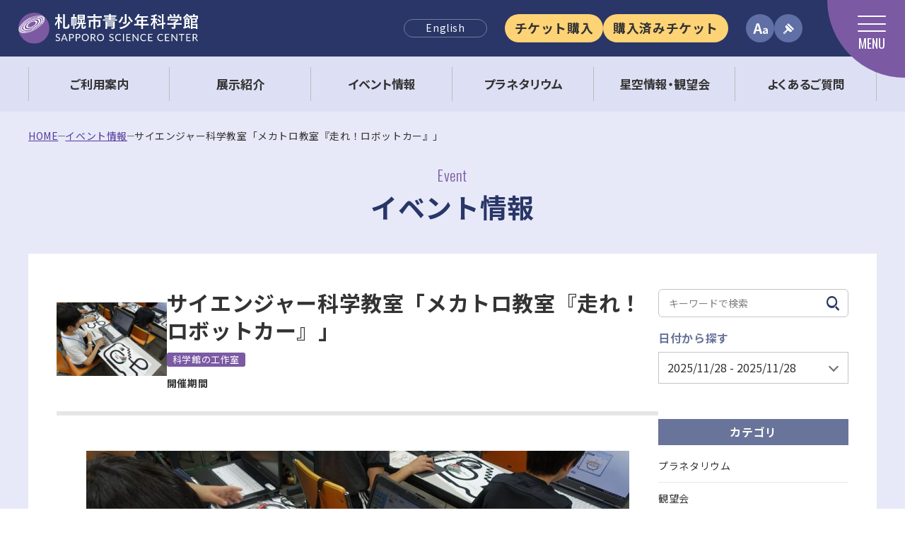

--- FILE ---
content_type: text/html; charset=UTF-8
request_url: https://www.ssc.slp.or.jp/event/single/55
body_size: 40708
content:
<!DOCTYPE html>
<html lang= "ja">
<head>
    <!-- Google tag (gtag.js) -->
<script async src="https://www.googletagmanager.com/gtag/js?id=G-BV49BHVMKP"></script>
<script>
  window.dataLayer = window.dataLayer || [];
  function gtag(){dataLayer.push(arguments);}
  gtag('js', new Date());

  gtag('config', 'G-BV49BHVMKP');
</script>
    <meta charset="utf-8">
    <meta http-equiv="X-UA-Compatible" content="IE=edge">
    <meta name="viewport" content="width=device-width, initial-scale=1">
    <meta name="format-detection" content="telephone=no">

    <title>サイエンジャー科学教室「メカトロ教室『走れ！ロボットカー』」|イベント情報 | 札幌市青少年科学館</title>
    <meta name="description" content="札幌市青少年科学館は北国の科学館として、世界初の人工降雪装置の導入をはじめ、低温展示室やスノーシアター等、積雪寒冷地の科学館としての特徴を打ち出しています。プラネタリウムや各種イベント、実演・実験・工作など毎日楽しい催しが盛りだくさんです。">

    <!-- ファビコン -->
    <link rel="shortcut icon" href="/assets/img/favicon.ico">

    
    <!-- og meta -->
    <meta name="twitter:card" content="summary_large_image" />
    <meta name="twitter:site" content="札幌市青少年科学館" />
    <meta name="twitter:description" content="札幌市青少年科学館は北国の科学館として、世界初の人工降雪装置の導入をはじめ、低温展示室やスノーシアター等、積雪寒冷地の科学館としての特徴を打ち出しています。プラネタリウムや各種イベント、実演・実験・工作など毎日楽しい催しが盛りだくさんです。">
    <meta name="twitter:site" content="@SapporoSC" />

    <meta property="og:type" content="website" />
            <meta property="og:title" content="サイエンジャー科学教室「メカトロ教室『走れ！ロボットカー』」|イベント情報" />
            <meta property="og:image" content="https://www.ssc.slp.or.jp/assets/img/ogp.jpg" />
    <meta property="og:description" content="札幌市青少年科学館は北国の科学館として、世界初の人工降雪装置の導入をはじめ、低温展示室やスノーシアター等、積雪寒冷地の科学館としての特徴を打ち出しています。プラネタリウムや各種イベント、実演・実験・工作など毎日楽しい催しが盛りだくさんです。" />
    <meta property="og:locale" content="ja_JP" />
    <meta property="og:site_name" content="札幌市青少年科学館" />

    <!-- css -->
    <link rel="stylesheet" href="/assets/css/reset.css">
    <link rel="stylesheet" href="/assets/vendor/magnific-popup/magnific-popup.css">
    <link rel="stylesheet" href="/assets/vendor/swiper/swiper-bundle.min.css">
    <link rel="stylesheet" href="/assets/css/common.css?1764329789">

            <link rel="stylesheet" href="/assets/css/underlayer.css?1764329789">
        <link rel="stylesheet" href="/assets/css/article_parts.css?1764329789">
        <link rel="stylesheet" href="/assets/vendor/scroll-hint/scroll-hint.css">
    



    <script>
        console.log("loaded");
    </script>

</head>

<body>

<div id="wrap">
<a href="#contentsTop" class="skip">本文へスキップします。</a>

<header class="header">

        <h1 class="header_logo">
        <a href="/"><img src="/assets/img/common/logo.svg" alt="札幌市青少年科学館"></a>
    </h1>
        <!--        <div class="header_logo">-->
    <!--            <a href="/"><img src="/assets/img/common/logo.svg" alt="札幌市青少年科学館"></a>-->
    <!--        </div>-->
    
    <div class="header_right">
        <a href="/english" class="english_link">English</a>
        <div class="webtk_box">
            <a href="/visit_reservation/" class="webtk">チケット購入</a>
            <a href="https://webket.jp/pc/member/history?fc=00452&ac=8001&lang=0&use=1" class="webtk" target="_blank">購入済みチケット</span></a>
        </div>
        <div class="site-config pc_config">
            <div class="site-config__item font-size">
                <a href="" class="site-config__link disable"><i class="icon-font" aria-label="文字サイズ変更ボタン"></i></a>
                <div class="site-config__body body--fontsize" style="display: none; opacity: 1;">
                    <div class="site-config__body-inner">
                        <div class="site-config-btn">
                            <span class="site-config-btn__title">文字サイズ</span>
                            <ul class="btn-list font-hind">
                                <li><button class="font-l js-font-btn" data-name="font-l"><span aria-label="拡大">A</span></button></li>
                                <li><button class="font-s js-font-btn" data-name="font-s"><span aria-label="標準">A</span></button></li>
                            </ul>
                        </div>
                    </div>
                </div>
            </div>
            <div class="site-config__item body-color">
                <a href="" class="site-config__link disable"><i class="icon-brush" aria-label="背景色変更ボタン"></i></a>
                <div class="site-config__body body--color" style="display: none; opacity: 1;">
                    <div class="site-config__body-inner">
                        <div class="site-config-btn">
                            <span class="site-config-btn__title">背景色</span>
                            <ul class="site-config-btn__list">
                                <li><button class="color-white js-color-btn" data-name="color-white" aria-label="白">白</button></li>
                                <li><button class="color-yellow js-color-btn" data-name="color-yellow" aria-label="黄">黄</button></li>
                                <li><button class="color-blue js-color-btn" data-name="color-blue" aria-label="青">青</button></li>
                                <li><button class="color-black js-color-btn" data-name="color-black" aria-label="黒">黒</button></li>
                            </ul>
                        </div>
                    </div>
                </div>
            </div>
        </div>
        <button class="header_toggle">
            <div class="header_toggle_btn">
                <div class="header_toggle_line">
                    <span></span>
                    <span></span>
                    <span></span>
                </div>
                <span class="header_toggle_name oswald">MENU</span>
            </div>
        </button>
        <nav class="header_toggle_nav">
            <div class="header_toggle_nav_block">
                <div class="nav_block_left">
                    <div class="img"><img src="/assets/img/common/logo_white.svg" alt="札幌市青少年科学館"></div>
                </div>
                <div class="nav_block_center">

                                        <div class="center_nav center_nav_001">
                        <ul class="center_nav_list_parent">
                                                        <li class="center_nav_list_item"><a href="/"  >HOME</a>
                                                            </li>
                                                        <li class="center_nav_list_item"><a href="/news/"  >お知らせ</a>
                                                            </li>
                                                        <li class="center_nav_list_item"><a href="/info/"  class="inside" >札幌市青少年科学館について</a>
                                                                <i class="toggle"></i>
                                <ul class="center_nav_list_child">
                                                                        <li class="center_nav_list_child_item"><a href="/info/news/" >科学館ニュース（広報誌）</a></li>
                                                                        <li class="center_nav_list_child_item"><a href="/info/star/" >星空散歩（天文情報リーフレット）</a></li>
                                                                    </ul>
                                                            </li>
                                                        <li class="center_nav_list_item"><a href="/guide/"  class="inside" >ご利用案内</a>
                                                                <i class="toggle"></i>
                                <ul class="center_nav_list_child">
                                                                        <li class="center_nav_list_child_item"><a href="/guide/floor/" >フロアガイド</a></li>
                                                                        <li class="center_nav_list_child_item"><a href="/guide/access/" >アクセス</a></li>
                                                                    </ul>
                                                            </li>
                                                        <li class="center_nav_list_item"><a href="/exhibition/"  >展示紹介</a>
                                                            </li>
                                                        <li class="center_nav_list_item"><a href="/event/"  >イベント情報</a>
                                                            </li>
                                                        <li class="center_nav_list_item"><a href="/enjoy/"  >札幌市青少年科学館の楽しみ方</a>
                                                            </li>
                                                    </ul>
                    </div>
                                        <div class="center_nav center_nav_002">
                        <ul>
                                                        <li class="center_nav_list_item"><a href="/program/"  class="inside" >プラネタリウム</a>
                                                                <i class="toggle"></i>
                                <ul class="center_nav_list_child">
                                                                        <li class="center_nav_list_child_item"><a href="https://www.ssc.slp.or.jp/planetarium_info/" >プラネタリウムについて</a></li>
                                                                        <li class="center_nav_list_child_item"><a href="/planetarium_info/schedule/" >今後のスケジュール</a></li>
                                                                        <li class="center_nav_list_child_item"><a href="/program/archive/" >その他のプラネタリウム番組</a></li>
                                                                    </ul>
                                                            </li>
                                                        <li class="center_nav_list_item"><a href="/stargazing/"  class="inside" >星空情報・観望会</a>
                                                                <i class="toggle"></i>
                                <ul class="center_nav_list_child">
                                                                        <li class="center_nav_list_child_item"><a href="/star" >今月の星空紹介</a></li>
                                                                        <li class="center_nav_list_child_item"><a href="/stargazing/space_station/" >宇宙ステーションを見よう！</a></li>
                                                                        <li class="center_nav_list_child_item"><a href="/stargazing/sapporo_obs/" >札幌市天文台</a></li>
                                                                        <li class="center_nav_list_child_item"><a href="https://www.ssc.slp.or.jp/stargazing/portable/" >移動天文台</a></li>
                                                                        <li class="center_nav_list_child_item"><a href="/stargazing/event/" >科学館天体観望会</a></li>
                                                                        <li class="center_nav_list_child_item"><a href="/stargazing/basic/" >星座早見盤の使い方【初級編】</a></li>
                                                                        <li class="center_nav_list_child_item"><a href="/stargazing/advanced/" >星座早見盤の使い方【上級編】</a></li>
                                                                        <li class="center_nav_list_child_item"><a href="/stargazing/astronomical_phenomenon/" >主な天文現象</a></li>
                                                                    </ul>
                                                            </li>
                                                        <li class="center_nav_list_item"><a href="/educator/"  class="inside" >教育関係者向け</a>
                                                                <i class="toggle"></i>
                                <ul class="center_nav_list_child">
                                    <li class="center_nav_list_child_item"><a href="https://www.ssc.slp.or.jp/educator/rental" class="inside">貸し出し教材</a><i class="toggle"></i>

<ul class="center_nav_list_child">
<li class="center_nav_list_grandchild_item"><a href="https://www.ssc.slp.or.jp/educator/rental/item">貸し出し可能な実験器具一覧</a></li>
<li class="center_nav_list_grandchild_item"><a href="https://www.ssc.slp.or.jp/educator/rental/info">借用方法</a></li>
</ul>
</li>
<li class="center_nav_list_child_item"><a href="https://www.ssc.slp.or.jp/educator/group">団体でのご利用</a></li>
<li class="center_nav_list_child_item"><a href="https://www.ssc.slp.or.jp/educator/learning_lab">学習実験室</a></li>
<li class="center_nav_list_child_item"><a href="https://www.ssc.slp.or.jp/educator/work_sheet">ワークシート</a></li>
<li class="center_nav_list_child_item"><a href="https://www.ssc.slp.or.jp/educator/moon">月の見え方</a></li>
                                </ul>
                                                            </li>
                                                    </ul>
                    </div>
                </div>
                <div class="nav_block_right">
                    <div class="nav_block_config">

                    </div>
                    <div class="other_nav">
                                                <div class="other_nav_top">
                            <ul class="other_nav_top_list">
                                                                <li class="other_nav_top_item"><a href="/calendar/"  >イベントカレンダー</a>
                                                                    </li>
                                                                <li class="other_nav_top_item"><a href="/sitelink/"  >関連サイト</a>
                                                                    </li>
                                                                <li class="other_nav_top_item"><a href="/recruit/"  >採用情報</a>
                                                                    </li>
                                                                <li class="other_nav_top_item"><a href="/faq/"  >よくあるご質問</a>
                                                                    </li>
                                                                <li class="other_nav_top_item"><a href="/english/"  >English</a>
                                                                    </li>
                                                                <li class="other_nav_top_item"><a href="/visit_reservation/" class="inside webtk">チケット購入</a></li>
                                <li class="other_nav_top_item"><a href="https://webket.jp/pc/member/history?fc=00452&ac=8001&lang=0&use=1" class="inside webtk" target="_blank">購入済みチケット</span></a></li>
                            </ul>
                        </div>
                                                <div class="other_nav_middle">
                            <p class="other_nav_sns_ttl">公式SNSアカウントについて</p>
                            <ul class="other_nav_sns_list">
                                                                <li class="other_nav_sns_item"><a href="https://www.youtube.com/@SapporoScienceCenter"  target="_blank" rel="noopener noreferrer"><i class="icon-sns_yt" aria-label="YouTube公式チャンネル"></i>YouTube公式チャンネル</a>
                                                                    </li>
                                                                <li class="other_nav_sns_item"><a href="https://twitter.com/SapporoSC"  target="_blank" rel="noopener noreferrer"><i class="icon-sns_x" aria-label="X 公式アカウント"></i>X 公式アカウント</a>
                                                                    </li>
                                                                <li class="other_nav_sns_item"><a href="https://www.instagram.com/sapporosc1981/"  target="_blank" rel="noopener noreferrer"><i class="icon-insta" aria-label="Instagram公式アカウント"></i>Instagram公式アカウント</a>
                                                                    </li>
                                                            </ul>
                        </div>
                                                <div class="other_nav_bottom">
                            <ul class="other_nav_bottom_list">
                                                            </ul>
                        </div>
                    </div>
                </div>

            </div>
        </nav>

    </div>

</header><!-- //.header -->
<main class="main_contents second_layer under_layer">

    <div class="under_layer_navigation">
        <div class="page_inner_l">
            <ul class="under_layer_navigation_list">
                <li class="under_layer_navigation_item">
                    <a href="/guide/">
                        <span class="under_layer_navigation_txt">ご利用案内</span>
                    </a>
                </li>
                <li class="under_layer_navigation_item">
                    <a href="/exhibition/">
                        <span class="under_layer_navigation_txt">展示紹介</span>
                    </a>
                </li>
                <li class="under_layer_navigation_item">
                    <a href="/event/">
                        <span class="under_layer_navigation_txt">イベント情報</span>
                    </a>
                </li>
                <li class="under_layer_navigation_item">
                    <a href="/program/">
                        <span class="under_layer_navigation_txt">プラネタリウム</span>
                    </a>
                </li>
                <li class="under_layer_navigation_item">
                    <a href="/stargazing/">
                        <span class="under_layer_navigation_txt">星空情報・観望会</span>
                    </a>
                </li>
                <li class="under_layer_navigation_item">
                    <a href="/faq/">
                        <span class="under_layer_navigation_txt">よくあるご質問</span>
                    </a>
                </li>
            </ul>
        </div>
    </div>

    <div class="breadcrumb_block">
        <div class="page_inner_xl">
            <ul class="breadcrumb_list">
                <li class="breadcrumb_item"><a href="https://www.ssc.slp.or.jp/">HOME</a></li>
                <li class="breadcrumb_item"><a href="https://www.ssc.slp.or.jp/event/">イベント情報</a></li>
                <li class="breadcrumb_item"><span>サイエンジャー科学教室「メカトロ教室『走れ！ロボットカー』」</span></li>
            </ul>
        </div>
    </div>

    <div id="contentsTop" class="under_ttl_block">
        <div class="page_inner_xl">
            <p class="under_ttl"><span class="txt_s oswald">Event</span><span class="txt_l">イベント情報</span></p>
        </div>
    </div>

    <article class="under_layer_contents">
        <div class="page_inner_xl">
            <div class="white_area">
                <div class="page_inner_m">
                    <div class="post_wrap_flex">

                                                <div class="post_contents">
                            <div class="post_contents_list">
                                <div class="post_contents_item post_contents_item_single">
                                    <div class="event_general_flex">
                                        <div class="event_general_img"><img src="/uploads/images/post/event/s-DSC01746-768x512.jpg" alt=""></div>
                                        <div class="event_general_txt_area">
                                            <h1 class="ttl">サイエンジャー科学教室「メカトロ教室『走れ！ロボットカー』」</h1>
                                            <p class="category">科学館の工作室</p>
                                                                                        <dl class="period">
                                                <dt class="period_ttl">開催期間</dt>
                                                <dd class="period_txt"></dd>
                                            </dl>
                                        </div>
                                    </div>
                                </div>
                            </div>
                            <div class="cms-contents">
                                <div class="paragraph box-body" id="paragraph_116_1705555317" data-element-id="1705555317" element-type="116">
    <div class="row element_type_116">
        
        <div class="col-md-12 align-center" data-empty="">
            <!--image_link_-->
            <img src="/uploads/images/post/event/s-DSC01746-768x512.jpg" alt="s-DSC01746-768x512.jpg" class="img-responsive img-align-center">
            <!--_image_link-->
            <!--caption_--><!--_caption-->
        </div>
        
    </div>
</div><div class="paragraph box-body" id="paragraph_102_1705555330" data-element-id="1705555330" element-type="102" data-isnote="000">
    <div class="row">
        
        <div class="col-md-12 element_type_102">
            <div class="element_grp_text">
                <!--element1--><p style="text-align:center">自分でプログラミングしたロボットカーを走らせよう！<br>
ロボットの動く原理やプログラムの基礎について学びます。</p>
<!--element1-->
            </div>
        </div>
        
    </div>
</div><div class="paragraph box-body" id="paragraph_101_1705555337" data-element-id="1705555337" element-type="101">
    <div class="row">
        <div class="col-md-12 element_type_101">
            <h4><!--element-->概要<!--element--></h4>
        </div>
    </div>
</div><div class="paragraph box-body" id="paragraph_102_1705555351" data-element-id="1705555351" element-type="102" data-isnote="000">
    <div class="row">
        
        <div class="col-md-12 element_type_102">
            <div class="element_grp_text">
                <!--element1--><p>【日時】令和4年6月25日（土曜日）13時～16時<br>
【対象】小学校3年生～中学校3年生<br>
【定員】18名　※多数時抽選<br>
【料金】2,500円（教材費）<br>
【場所】札幌市青少年科学館 　２階　特別展示室</p>
<!--element1-->
            </div>
        </div>
        
    </div>
</div><div class="paragraph box-body" id="paragraph_101_1705555359" data-element-id="1705555359" element-type="101">
    <div class="row">
        <div class="col-md-12 element_type_101">
            <h4><!--element-->申し込み方法<!--element--></h4>
        </div>
    </div>
</div><div class="paragraph box-body" id="paragraph_102_1705555447" data-element-id="1705555447" element-type="102" data-isnote="000">
    <div class="row">
        
        <div class="col-md-12 element_type_102">
            <div class="element_grp_text">
                <!--element1--><p><s>Eメール、往復はがきのいずれかでお申し込みください。<br>
応募先が科学館ではありませんのでご注意ください。</s></p>

<p><s>お申し込みには、<br>
（1）イベント名、<br>
（2）お名前（ふりがな）、<br>
（3）年齢、<br>
（4）住所、<br>
（5）返信用のメールアドレスもしくはファクス番号、<br>
（6）電話番号</s></p>

<p><s>をお知らせください。<br>
グループで申し込みの場合、全員の氏名・年齢を記入してください。</s></p>

<p>【締め切り】<br>
<s>令和4年6月10日（金曜日）必着</s>　　<span style="color:#c0392b"><strong>申込は終了しました</strong></span></p>

<p>【応募先】<br>
E-mail：a.mitani@scu.ac.jp<br>
〒005－0864 　北海道札幌市南区芸術の森１丁目 札幌市立大学　デザイン学部　三谷 篤史<br>
※結果は６月17日までにお知らせします。</p>

<p>【お問い合わせ先】<br>
札幌市青少年科学館<br>
〒004-0051　札幌市厚別区厚別中央1条5丁目2-20<br>
電話：011-892-5001（9時～17時、休館日を除く）<br>
ファクス：011-894-5445</p>
<!--element1-->
            </div>
        </div>
        
    </div>
</div><div class="paragraph box-body" id="paragraph_102_1705555459" data-element-id="1705555459" element-type="102" data-isnote="000">
    <div class="row">
        
        <div class="col-md-12 element_type_102">
            <div class="element_grp_text">
                <!--element1--><p>主催：（一社）日本機械学会 ロボティクス・メカトロニクス部門<br>
共催：札幌市立大学、梅澤無線電機株式会社札幌営業所、室蘭工業大学ロボットアリーナ、札幌市青少年科学館</p>
<!--element1-->
            </div>
        </div>
        
    </div>
</div>                            </div>
                            <a href="https://www.ssc.slp.or.jp/event/" class="post_single_btn">イベント一覧に戻る</a>

                        </div><!-- /.post_contents -->

                        <nav class="post_nav_block">
                            <div class="post_nav_search">
                                <div class="search_keyword_box">
                                    <form action="https://www.ssc.slp.or.jp/event/" method="get" class="search_keyword_form">
                                        <input type="search" name="k" id="" value="" title="キーワードで検索" class="search_keyword_input" placeholder="キーワードで検索"><button class="search_keyword_btn"><i class="icon-search" aria-label="検索ボタン"></i></button>
                                    </form>
                                </div>
                                <div class="select_box_title">日付から探す</div>
                                <div class="select_box">
                                    <input type="text" title="日付から探す" name="dates" value="" class="">
                                </div>
                            </div>
                            <dl class="post_nav_list">
                                <div class="post_nav_item">
                                    <dt class="post_nav_item_ttl">カテゴリ</dt>
                                    <dd class="post_nav_item_txt"><a href="https://www.ssc.slp.or.jp/event/category/event_planetarium/">プラネタリウム</a></dd>
                                    <dd class="post_nav_item_txt"><a href="https://www.ssc.slp.or.jp/event/category/event_viewing/">観望会</a></dd>
                                    <dd class="post_nav_item_txt"><a href="https://www.ssc.slp.or.jp/event/category/event_exhibition/">展示会</a></dd>
                                    <dd class="post_nav_item_txt"><a href="https://www.ssc.slp.or.jp/event/category/event_science/">サイエンスショー</a></dd>
                                    <dd class="post_nav_item_txt"><a href="https://www.ssc.slp.or.jp/event/category/event_workshop/">科学館の工作室</a></dd>
                                    <dd class="post_nav_item_txt"><a href="https://www.ssc.slp.or.jp/event/category/event_experiment/">日曜実験室</a></dd>
                                    <dd class="post_nav_item_txt"><a href="https://www.ssc.slp.or.jp/event/category/event_lecture/">講演会</a></dd>
                                    <dd class="post_nav_item_txt"><a href="https://www.ssc.slp.or.jp/event/category/event_sciencer/">サイエンジャー科学教室</a></dd>
                                    <dd class="post_nav_item_txt"><a href="https://www.ssc.slp.or.jp/event/category/event_special/">特別展</a></dd>
                                    <dd class="post_nav_item_txt"><a href="https://www.ssc.slp.or.jp/event/category/event_other/">その他</a></dd>
                                </div>
                                <div class="post_nav_item">
                                    <p class="post_nav_item_ttl">タグ</p>
                                    <ul class="post_nav_tag">
                                        <li><a href="https://www.ssc.slp.or.jp/event/tag/summer_vacation/">夏休み</a></li>
                                        <li><a href="https://www.ssc.slp.or.jp/event/tag/baby_kids/">幼児向け</a></li>
                                        <li><a href="https://www.ssc.slp.or.jp/event/tag/free_event/">無料</a></li>
                                        <li><a href="https://www.ssc.slp.or.jp/event/tag/telescope/">望遠鏡</a></li>
                                        <li><a href="https://www.ssc.slp.or.jp/event/tag/craft/">工作</a></li>
                                        <li><a href="https://www.ssc.slp.or.jp/event/tag/e_school/">小学生向け</a></li>
                                        <li><a href="https://www.ssc.slp.or.jp/event/tag/jh_school/">中学生向け</a></li>
                                        <li><a href="https://www.ssc.slp.or.jp/event/tag/adults/">大人向け</a></li>
                                        <li><a href="https://www.ssc.slp.or.jp/event/tag/lecture/">講座</a></li>
                                    </ul>
                                </div>
                                <div class="post_nav_item">
                                    <dt class="post_nav_item_ttl">アーカイブ</dt>
                                    <dd class="post_nav_item_txt"><a href="https://www.ssc.slp.or.jp/event/year/2025/">2025年</a></dd>
                                    <dd class="post_nav_item_txt"><a href="https://www.ssc.slp.or.jp/event/year/2024/">2024年</a></dd>
                                    <dd class="post_nav_item_txt"><a href="https://www.ssc.slp.or.jp/event/year/2023/">2023年</a></dd>
                                    <dd class="post_nav_item_txt"><a href="https://www.ssc.slp.or.jp/event/year/2022/">2022年</a></dd>
                                    <dd class="post_nav_item_txt"><a href="https://www.ssc.slp.or.jp/event/year/2021/">2021年</a></dd>
                                    <dd class="post_nav_item_txt"><a href="https://www.ssc.slp.or.jp/event/year/2020/">2020年</a></dd>
                                    <dd class="post_nav_item_txt"><a href="https://www.ssc.slp.or.jp/event/year/2019/">2019年</a></dd>
                                    <dd class="post_nav_item_txt"><a href="https://www.ssc.slp.or.jp/event/year/2018/">2018年</a></dd>
                                    <dd class="post_nav_item_txt"><a href="https://www.ssc.slp.or.jp/event/year/2017/">2017年</a></dd>
                                </div>
                            </dl>
                            <div class="post_nav_calendar">
                                <a href="https://www.ssc.slp.or.jp/calendar/"><img src="/assets/img/event/post_nav_calendar.jpg" alt="イベントカレンダー"></a>
                            </div>
                        </nav>
                    </div>
                </div>
            </div>
        </div>
    </article>


</main><!-- //.main_contents -->


<!-- footer -->
<footer class="footer">
    <div class="page_inner_l">
        <div class="footer_top">
            <div class="footer_left">
                <div class="footer_logo"><img src="/assets/img/common/logo.svg" alt="札幌市青少年科学館"></div>
                <p class="address">〒004-0051<br>札幌市厚別区厚別中央1条5丁目2-20</p>
                <p class="telephone">TEL：<span class="tel_link">011-892-5001</span></p>
                <p class="fax_number">FAX：011-894-5445</p>
                <p class="e_mail">E-mail:<a href="mailto:info-ssc@slp.or.jp">info-ssc@slp.or.jp</a></p>
                                <ul class="footer_sns">
                                        <li class="item"><a href="https://www.youtube.com/@SapporoScienceCenter"  target="_blank" rel="noopener noreferrer"><i class="icon-sns_yt" aria-label="YouTube公式チャンネル"></i>YouTube公式チャンネル</a>
                                            </li>
                                        <li class="item"><a href="https://twitter.com/SapporoSC"  target="_blank" rel="noopener noreferrer"><i class="icon-sns_x" aria-label="X 公式アカウント"></i>X 公式アカウント</a>
                                            </li>
                                        <li class="item"><a href="https://www.instagram.com/sapporosc1981/"  target="_blank" rel="noopener noreferrer"><i class="icon-insta" aria-label="Instagram公式アカウント"></i>Instagram公式アカウント</a>
                                            </li>
                                    </ul>
            </div>
            <div class="footer_right">
                <nav class="footer_nav">
                                        <div class="footer_nav_column">
                        <ul>
                                                        <li><a href="/news/" >お知らせ</a>
                                                            </li>
                                                        <li><a href="/info/" >札幌市青少年科学館について</a>
                                                            </li>
                                                        <li><a href="/guide/" >ご利用案内</a>
                                                            </li>
                                                        <li><a href="/exhibition/" >展示紹介</a>
                                                            </li>
                                                        <li><a href="/event/" >イベント情報</a>
                                                            </li>
                                                        <li><a href="/program/" >プラネタリウム</a>
                                                            </li>
                                                        <li><a href="/stargazing/" >星空情報・観望会</a>
                                                            </li>
                                                        <li><a href="/educator/" >教育関係者向け</a>
                                                            </li>
                                                    </ul>
                    </div>
                                        <div class="footer_nav_column">
                        <ul>
                                                    </ul>
                    </div>
                    <div class="footer_nav_column">
                                                <ul>
                                                        <li><a href="/webacc_state/" >ウェブアクセシビリティのJIS X 8341-3:2016規格への対応状況</a>
                                                            </li>
                                                        <li><a href="/webacc_result/" >ウェブアクセシビリティ方針取組確認・評価結果</a>
                                                            </li>
                                                        <li><a href="/privacy/" >個人情報の取扱いについて</a>
                                                            </li>
                                                        <li><a href="/information_security/" >情報セキュリティ基本方針について</a>
                                                            </li>
                                                        <li><a href="/sitemap/" >サイトマップ</a>
                                                            </li>
                                                        <li><a href="/official_sns/" >札幌市青少年科学館 公式SNSアカウントについて</a>
                                                            </li>
                                                    </ul>
                                                <ul>
                                                        <li><a href="https://chieria.slp.or.jp/"  target="_blank" rel="noopener noreferrer">札幌市生涯学習センター ちえりあ</a>
                                                            </li>
                                                        <li><a href="https://chieria.slp.or.jp/disclosure/"  target="_blank" rel="noopener noreferrer">札幌市青少年科学館指定管理者<br> (公財)札幌市生涯学習振興財団</a>
                                                            </li>
                                                    </ul>
                    </div>
                </nav>
                <p class="text">札幌市青少年科学館指定管理者　公益財団法人札幌市生涯学習振興財団<br>掲載されている文章・写真等の著作権は当財団に帰属します。これらの無断複製、配布、転載等の行為を禁じます。</p>
            </div>
        </div>
    </div>
    <div class="footer_bottom">
        <div class="page_inner_l">
            <div class="footer_bottom_inr">
                <p class="copyright"><small>Copyright(c)SAPPORO SCIENCE CENTER. All rights reserved.</small></p>
                <div class="counter">
                    4551899
                </div>

            </div>
        </div>
    </div>
</footer><!-- //.footer -->

<div class="sp_follow_area">
    <div class="sp_follow_btn">
        <a href="/visit_reservation/" class="">チケット購入</a>
        <a href="https://webket.jp/pc/member/history?fc=00452&ac=8001&lang=0&use=1" class="" target="_blank">購入済みチケット</span></a>
    </div>
    <a href="#" class="go_to_top"></a>
</div></div><!-- /#wrap -->

<!-- js -->
<script src="https://ajax.googleapis.com/ajax/libs/jquery/2.2.0/jquery.min.js"></script>
<script src="/assets/vendor/jquery.easing.min.js"></script>
<script src="/assets/vendor/magnific-popup/jquery.magnific-popup.min.js"></script>
<script src="/assets/vendor/matchHeight/jquery.matchHeight-min.js"></script>
<script src="/assets/vendor/waypoints/waypoints.min.js"></script>
<script src="/assets/vendor/slick/slick.js"></script>
<script src="/assets/vendor/jquery.cookie.js"></script>
<script src="/assets/vendor/focus-visible/focus-visible.js"></script>
<script src="/assets/vendor/swiper/swiper-bundle.min.js"></script>

<script type="text/javascript" src="https://cdn.jsdelivr.net/momentjs/latest/moment.min.js"></script>
<script type="text/javascript" src="https://cdn.jsdelivr.net/npm/daterangepicker/daterangepicker.min.js"></script>
<link rel="stylesheet" type="text/css" href="https://cdn.jsdelivr.net/npm/daterangepicker/daterangepicker.css" />

<script src="/assets/js/common.js?1764329789"></script>
<script src="/assets/js/article_parts.js?1764329789"></script>
    <script src="/assets/vendor/scroll-hint/scroll-hint.min.js"></script>



</body>

</html>

--- FILE ---
content_type: text/css
request_url: https://www.ssc.slp.or.jp/assets/css/common.css?1764329789
body_size: 42544
content:
@charset "UTF-8";
@import url("https://fonts.googleapis.com/css2?family=Noto+Sans+JP:wght@400;500;700&family=Oswald:wght@300;400;500;700&display=swap");
@import url("https://fonts.googleapis.com/css2?family=Zen+Kaku+Gothic+New:wght@700;900&display=swap");
@import url("/assets/css/accessibility.css");
html {
  /*remで指定しない時は切ること*/
  font-size: 62.5%;
}

body {
  position: relative;
  color: #333333;
  font-size: 1.4rem;
  font-family: "Noto Sans JP", sans-serif;
  letter-spacing: 0.04em;
  line-height: 1.7;
  width: 100%;
  /*スマホの文字の大きさ一定*/
  -webkit-text-size-adjust: 100%;
  /*アンチエイリアス*/
  -webkit-font-smoothing: antialiased;
  -moz-osx-font-smoothing: grayscale;
  -webkit-backface-visibility: hidden;
  backface-visibility: hidden;
  overflow-y: scroll;
}
@media print, screen and (min-width: 920px) {
  body {
    font-size: 1.5rem;
  }
}

.oswald {
  font-family: "Oswald", sans-serif;
}

.zen {
  font-family: "Zen Kaku Gothic New", sans-serif;
}

#wrap {
  overflow: hidden;
}

/*breakpoint display*/
.sp_min {
  display: block;
}

.sp_min_inline {
  display: inline;
}

.sp {
  display: block;
}

.sp_inline {
  display: inline;
}

.sp_tab {
  display: block;
}

.sp_tab_inline {
  display: inline;
}

.pc,
.pc_inline {
  display: none !important;
}

.tab,
.tab_inline {
  display: none !important;
}

.pc_tab,
.pc_tab_inline {
  display: none !important;
}

@media print, screen and (min-width: 321px) {
  .sp_min,
  .sp_min_inline {
    display: none !important;
  }
}
@media print, screen and (min-width: 768px) {
  .sp,
  .sp_inline {
    display: none !important;
  }
  .tab {
    display: block !important;
  }
  .tab_inline {
    display: inline !important;
  }
  .pc_tab {
    display: block !important;
  }
  .pc_tab_inline {
    display: inline !important;
  }
}
@media print, screen and (min-width: 920px) {
  .sp_tab,
  .sp_tab_inline {
    display: none !important;
  }
  .tab,
  .tab_inline {
    display: none !important;
  }
  .pc {
    display: block !important;
  }
  .pc_inline {
    display: inline !important;
  }
}
/*box-sizing default*/
* {
  -webkit-box-sizing: border-box;
  -moz-box-sizing: border-box;
  box-sizing: border-box;
  outline: none;
  -webkit-tap-highlight-color: rgba(0, 0, 0, 0);
  -webkit-box-shadow: none;
  box-shadow: none;
}
*:before,
* :after {
  -webkit-box-sizing: border-box;
  -moz-box-sizing: border-box;
  box-sizing: border-box;
}

/*スマホ時のfocusの青枠削除*/
/*a アニメーション*/
a {
  transition: all 0.3s ease;
  color: #333333;
  text-decoration: none;
}

img {
  max-width: 100%;
  height: auto;
}

button {
  background-color: transparent;
  border: none;
  cursor: pointer;
  padding: 0;
  appearance: none;
}

input[type=submit],
input[type=button] {
  border-radius: 0;
  -webkit-box-sizing: content-box;
  -webkit-appearance: button;
  appearance: button;
  border: none;
  box-sizing: border-box;
}
input[type=submit]::-webkit-search-decoration,
input[type=button]::-webkit-search-decoration {
  display: none;
}

input,
button,
label,
textarea,
select {
  -webkit-appearance: none;
  -moz-appearance: none;
  appearance: none;
  border: none;
  font-size: 1.6rem;
}

/*focus設定 sp,tabは無効*/
:focus,
.focus-visible {
  outline-color: blue;
  outline-offset: -3px;
  outline-style: solid;
  outline-width: 3px;
  transition: outline 0s !important;
}

.js-focus-visible :focus:not(.focus-visible) {
  outline: 0 !important;
}

.device-sp a:focus,
.device-sp span:focus,
.device-sp button:focus,
.device-tab a:focus,
.device-tab span:focus,
.device-tab button:focus {
  outline: 0;
}

select::-ms-expand {
  display: none;
}

@font-face {
  font-family: "icomoon";
  src: url("../fonts/icomoon.eot?qlmvq3");
  src: url("../fonts/icomoon.eot?qlmvq3#iefix") format("embedded-opentype"), url("../fonts/icomoon.ttf?qlmvq3") format("truetype"), url("../fonts/icomoon.woff?qlmvq3") format("woff"), url("../fonts/icomoon.svg?qlmvq3#icomoon") format("svg");
  font-weight: normal;
  font-style: normal;
  font-display: block;
}
[class^=icon-],
[class*=" icon-"] {
  /* use !important to prevent issues with browser extensions that change fonts */
  font-family: "icomoon" !important;
  speak: never;
  font-style: normal;
  font-weight: normal;
  font-variant: normal;
  text-transform: none;
  line-height: 1;
  /* Better Font Rendering =========== */
  -webkit-font-smoothing: antialiased;
  -moz-osx-font-smoothing: grayscale;
}

.icon-webtk:before {
  content: "\e912";
}

.icon-jpg:before {
  content: "\e911";
}

.icon-text:before {
  content: "\e90d";
}

.icon-word:before {
  content: "\e90e";
}

.icon-excel:before {
  content: "\e90f";
}

.icon-pdf:before {
  content: "\e910";
}

.icon-insta:before {
  content: "\e90c";
}

.icon-blank:before {
  content: "\e90b";
}

.icon-sns_tw:before {
  content: "\e908";
}

.icon-sns_yt:before {
  content: "\e909";
}

.icon-sns_x:before {
  content: "\e90a";
}

.icon-cross:before {
  content: "\e907";
}

.icon-search:before {
  content: "\e900";
}

.icon-font:before {
  content: "\e901";
}

.icon-down:before {
  content: "\e902";
}

.icon-arrow:before {
  content: "\e903";
}

.icon-brush:before {
  content: "\e904";
}

.icon-circle:before {
  content: "\e905";
}

.icon-triangle:before {
  content: "\e906";
}

.skip {
  display: block;
  width: 100%;
  color: #fff;
  font-size: 1.5rem;
  font-weight: bold;
  background-color: #333333;
  position: absolute;
  left: 0;
  top: -100px;
  text-align: center;
  padding: 5px 0;
  z-index: 9999;
  transition: all 0s;
}

a.skip:active {
  display: block;
  width: 100%;
  top: 0;
  left: 0;
}

a.skip:focus {
  display: block;
  width: 100%;
  top: 0;
  left: 0;
}

.page_inner_xl {
  max-width: 1400px;
  width: calc(100% - 20px);
  margin: 0 auto;
}
@media print, screen and (min-width: 768px) {
  .page_inner_xl {
    width: calc(100% - 80px);
  }
}

.page_inner_l {
  max-width: 1300px;
  width: calc(100% - 20px);
  margin: 0 auto;
}
@media print, screen and (min-width: 768px) {
  .page_inner_l {
    width: calc(100% - 80px);
  }
}

.page_inner_m {
  max-width: 1200px;
  width: calc(100% - 40px);
  margin: 0 auto;
}
@media print, screen and (min-width: 768px) {
  .page_inner_m {
    width: calc(100% - 80px);
  }
}

.page_inner_s {
  max-width: 1100px;
  width: calc(100% - 70px);
  margin: 0 auto;
}
@media print, screen and (min-width: 768px) {
  .page_inner_s {
    width: calc(100% - 80px);
  }
}

.main_contents {
  padding-top: 60px;
}
@media print, screen and (min-width: 768px) {
  .main_contents {
    padding-top: 80px;
  }
}

.header {
  background-color: #293667;
  display: flex;
  align-items: center;
  position: fixed;
  width: 100%;
  height: 60px;
  z-index: 3100;
  padding-left: 12px;
  padding-right: 85px;
}
@media print, screen and (min-width: 360px) {
  .header {
    padding-right: 95px;
  }
}
@media print, screen and (min-width: 768px) {
  .header {
    padding-left: 26px;
    padding-right: 125px;
    height: 80px;
  }
}
@media print, screen and (min-width: 920px) {
  .header {
    padding-right: 145px;
  }
}
@media print, screen and (min-width: 1440px) {
  .header {
    padding-right: 175px;
  }
}

.header_logo {
  padding-right: 15px;
}
.header_logo a {
  display: block;
  max-width: 172px;
}
@media print, screen and (min-width: 768px) {
  .header_logo a {
    max-width: 254px;
  }
}
.header_logo a:hover {
  opacity: 0.7;
}

.header_right {
  margin-left: auto;
  display: flex;
  align-items: center;
}

.english_link {
  display: none;
}
@media print, screen and (min-width: 1180px) {
  .english_link {
    color: #fff;
    font-size: 1.4rem;
    line-height: 1;
    display: block;
    border: 1px solid #747c9b;
    border-radius: 9999px;
    padding: 4px 30px 6px;
    margin-right: 15px;
  }
}
@media print, screen and (min-width: 920px) {
  .english_link {
    margin-right: 15px;
  }
}
@media print, screen and (min-width: 920px) and (min-width: 1024px) {
  .english_link {
    margin-right: 25px;
  }
}
.english_link:hover {
  color: #232c4e;
  background-color: #fff;
}

.webtk_box {
  display: flex;
  column-gap: 10px;
  align-items: center;
  margin-right: 25px;
}

.webtk {
  display: inline-flex;
  color: #333333;
  font-size: 1.3rem;
  font-weight: 600;
  line-height: 1;
  background: #fdd375;
  border-radius: 9999px;
  padding: 2px 14px 4px;
  height: 40px;
  align-items: center;
}
@media print, screen and (min-width: 920px) {
  .webtk {
    font-size: 1.6rem;
  }
}
@media print, screen and (min-width: 1024px) {
  .webtk {
    font-size: 1.8rem;
  }
}
.webtk .icon-webtk::before {
  font-size: 1.9rem;
  margin-right: 10px;
}
.webtk:hover {
  background-color: #ffb000;
}
.webtk span {
  font-size: 1.2;
}
@media print, screen and (min-width: 920px) {
  .webtk span {
    font-size: 1.5rem;
  }
}

.other_nav_top_list .webtk {
  color: #333333;
  margin-top: 10px;
}
@media print, screen and (min-width: 1024px) {
  .other_nav_top_list .webtk {
    width: 100%;
  }
}

.header_right > .webtk_box {
  display: none;
}
@media print, screen and (min-width: 1180px) {
  .header_right > .webtk_box {
    display: flex;
  }
}
.header_right > .webtk {
  display: none;
}
@media print, screen and (min-width: 920px) {
  .header_right > .webtk {
    padding: 0 18px 0 16px;
    display: flex;
  }
}
@media print, screen and (min-width: 1024px) {
  .header_right > .webtk {
    padding: 0 20px 0 18px;
  }
}
@media print, screen and (min-width: 920px) {
  .header_right > .webtk img {
    width: 175px;
  }
}
@media print, screen and (min-width: 1024px) {
  .header_right > .webtk img {
    width: 200px;
  }
}

.header_toggle {
  display: block;
  width: 80px;
  height: 80px;
  border-radius: 100% 0% 0% 100%/0% 100% 0% 100%;
  background-color: #7b59a3;
  position: absolute;
  top: 0;
  right: 0;
  z-index: 1;
  transition: 0.3s;
}
@media print, screen and (min-width: 768px) {
  .header_toggle {
    width: 110px;
    height: 110px;
  }
}
@media print, screen and (min-width: 1440px) {
  .header_toggle {
    width: 137px;
    height: 137px;
  }
}
.header_toggle:hover {
  background-color: #906db9;
}
.header_toggle.is_open {
  background-color: #906db9;
}
.header_toggle.is_open:hover {
  background-color: #7b59a3;
}
.header_toggle.is_open .header_toggle_line span:nth-child(1) {
  top: 50%;
  transform: translateY(-50%) rotate(45deg);
}
.header_toggle.is_open .header_toggle_line span:nth-child(2) {
  opacity: 0;
}
.header_toggle.is_open .header_toggle_line span:nth-child(3) {
  bottom: 0;
  top: 50%;
  transform: translateY(-50%) rotate(-45deg);
}

.header_toggle_btn {
  display: inline-block;
  position: absolute;
  top: 12px;
  right: 12px;
}
@media print, screen and (min-width: 768px) {
  .header_toggle_btn {
    top: 22px;
    right: 27px;
  }
}

.header_toggle_line {
  width: 30px;
  height: 17px;
  position: relative;
}
@media print, screen and (min-width: 768px) {
  .header_toggle_line {
    width: 40px;
    height: 23px;
  }
}
@media print, screen and (min-width: 1440px) {
  .header_toggle_line {
    width: 50px;
    height: 28px;
  }
}
.header_toggle_line span {
  display: block;
  width: 100%;
  height: 2px;
  background-color: #fff;
  border-radius: 9999px;
  position: absolute;
  left: 0;
  transition: 0.2s;
}
.header_toggle_line span:nth-child(1) {
  top: 0;
}
.header_toggle_line span:nth-child(2) {
  top: calc(50% - 1px);
}
.header_toggle_line span:nth-child(3) {
  bottom: 0;
}

.header_toggle_name {
  display: block;
  color: #fff;
  font-size: 1.4rem;
  font-weight: normal;
  text-align: center;
  margin-top: 3px;
}
@media print, screen and (min-width: 768px) {
  .header_toggle_name {
    font-size: 1.8rem;
  }
}
@media print, screen and (min-width: 1440px) {
  .header_toggle_name {
    font-size: 2.2rem;
  }
}

.header_toggle_nav {
  display: none;
  position: absolute;
  top: 0;
  left: 0;
  width: 100%;
  height: 100vh;
  background-color: rgba(44, 46, 53, 0.6);
  overflow: auto;
  margin-top: 60px;
}
@media print, screen and (min-width: 768px) {
  .header_toggle_nav {
    margin-top: 80px;
  }
}
@media print, screen and (min-width: 1024px) {
  .header_toggle_nav {
    margin-top: 0;
  }
}

.header_toggle_nav_block {
  width: 100%;
  min-height: 100vh;
}
@media print, screen and (min-width: 1024px) {
  .header_toggle_nav_block {
    display: flex;
    justify-content: center;
  }
}

.header_toggle_nav_area {
  display: flex;
}

.nav_block_left {
  display: none;
}
@media print, screen and (min-width: 1280px) {
  .nav_block_left {
    display: flex;
    align-items: center;
    justify-content: center;
    flex-grow: 1;
  }
}
.nav_block_left .img {
  width: 80%;
  max-width: 227px;
  padding: 0 10px;
  position: fixed;
  top: 50%;
  transform: translateY(-50%);
}
.nav_block_left .img img {
  width: 100%;
}

.nav_block_center {
  background-color: #6a4b8e;
  padding: 30px 0 20px;
}
@media print, screen and (min-width: 1024px) {
  .nav_block_center {
    display: flex;
    flex-shrink: 0;
    flex-grow: 1;
    padding: 70px 40px 40px;
    column-gap: 40px;
  }
}
@media print, screen and (min-width: 1280px) {
  .nav_block_center {
    width: 700px;
    flex-grow: 0;
  }
}
@media print, screen and (min-width: 1440px) {
  .nav_block_center {
    padding: 70px 70px 40px;
    column-gap: 90px;
    width: 860px;
  }
}

.nav_block_right {
  display: flex;
  flex-shrink: 0;
  flex-direction: column;
  background-color: #7b59a3;
  padding: 20px 0 120px;
}
@media print, screen and (min-width: 1024px) {
  .nav_block_right {
    padding: 90px 40px 70px;
  }
}
@media print, screen and (min-width: 1180px) {
  .nav_block_right {
    width: 330px;
  }
}

.center_nav {
  flex-grow: 1;
}

.center_nav_list_item {
  border-bottom: 1px solid #9c87b5;
  position: relative;
}
.center_nav_list_item.border_none {
  border-bottom: none;
}
.center_nav_list_item > a {
  color: #fff;
  font-size: 1.6rem;
  font-weight: bold;
  display: flex;
  line-height: 1.4;
  align-items: center;
  padding: 12px 30px;
}
@media print, screen and (min-width: 1024px) {
  .center_nav_list_item > a {
    font-size: 1.9rem;
    padding: 16px 0;
  }
}
@media print, screen and (min-width: 1440px) {
  .center_nav_list_item > a {
    font-size: 2.1rem;
    padding: 20px 0;
  }
}
.center_nav_list_item > a::after {
  font-family: "icomoon" !important;
  speak: none;
  font-style: normal;
  font-weight: normal;
  font-variant: normal;
  text-transform: none;
  line-height: 1;
  -webkit-font-smoothing: antialiased;
  -moz-osx-font-smoothing: grayscale;
  display: flex;
  align-items: center;
  justify-content: center;
  flex-shrink: 0;
  font-size: 1.1rem;
  width: 26px;
  height: 26px;
  border: 1px solid #d2c5e2;
  border-radius: 50%;
  content: "\e903";
  color: #d2c5e2;
  margin-left: auto;
  transition: 0.2s;
}
.center_nav_list_item > a:hover {
  opacity: 0.7;
}
.center_nav_list_item > a.inside {
  position: relative;
  margin-right: 74px;
  padding: 14px 30px;
}
@media print, screen and (min-width: 1024px) {
  .center_nav_list_item > a.inside {
    margin-right: 0;
    padding: 16px 0;
  }
}
.center_nav_list_item > a.inside::after {
  content: none;
}
@media print, screen and (min-width: 1024px) {
  .center_nav_list_item > a.inside::after {
    font-family: "icomoon" !important;
    speak: none;
    font-style: normal;
    font-weight: normal;
    font-variant: normal;
    text-transform: none;
    line-height: 1;
    -webkit-font-smoothing: antialiased;
    -moz-osx-font-smoothing: grayscale;
    display: flex;
    align-items: center;
    justify-content: center;
    font-size: 1.1rem;
    width: 26px;
    height: 26px;
    border: 1px solid #d2c5e2;
    border-radius: 50%;
    content: "\e903";
    color: #d2c5e2;
    margin-left: auto;
    transition: 0.2s;
  }
}
.center_nav_list_item > a.inside + i.toggle {
  display: block;
  width: 20px;
  height: 20px;
  border: 1px solid #d2c5e2;
  position: absolute;
  top: 25px;
  right: 33px;
  transform: translateY(-50%);
}
@media print, screen and (min-width: 1024px) {
  .center_nav_list_item > a.inside + i.toggle {
    display: none;
  }
}
.center_nav_list_item > a.inside + i.toggle::before, .center_nav_list_item > a.inside + i.toggle::after {
  content: "";
  position: absolute;
  top: 50%;
  left: 50%;
  display: block;
  width: 14px;
  height: 1px;
  background: #fff;
  transform: translate(-50%, -50%);
  transition: 0.3s ease;
}
.center_nav_list_item > a.inside + i.toggle::after {
  transform: translate(-50%, -50%) rotate(-90deg);
}
.center_nav_list_item > a.inside + i.toggle.active {
  background-color: #d2c5e2;
}
.center_nav_list_item > a.inside + i.toggle.active::before, .center_nav_list_item > a.inside + i.toggle.active::after {
  background-color: #7b59a3;
}
.center_nav_list_item > a.inside + i.toggle.active::after {
  transform: translate(-50%, -50%);
}

.center_nav_list_child {
  padding: 3px 30px 24px;
  display: none;
}
@media print, screen and (min-width: 1024px) {
  .center_nav_list_child {
    padding: 0 0 24px;
    display: block;
  }
}
.center_nav_list_child .center_nav_list_child {
  padding-left: 1em;
  padding-bottom: 6px;
  padding-top: 0;
  margin-top: 10px;
}
@media print, screen and (min-width: 1024px) {
  .center_nav_list_child .center_nav_list_child {
    padding-top: 3px;
  }
}
.center_nav_list_child .center_nav_list_child a {
  font-size: 1.3rem;
}
@media print, screen and (min-width: 768px) {
  .center_nav_list_child .center_nav_list_child a {
    font-size: 1.4rem;
  }
}

.center_nav_list_child_item {
  margin-bottom: 8px;
  position: relative;
}
.center_nav_list_child_item:last-child {
  margin-bottom: 0;
}
.center_nav_list_child_item > a {
  color: #fff;
  display: flex;
  align-items: center;
  position: relative;
  font-size: 1.5rem;
}
@media print, screen and (min-width: 768px) {
  .center_nav_list_child_item > a {
    font-size: 1.5rem;
  }
}
.center_nav_list_child_item > a::before {
  content: "";
  display: inline-block;
  width: 15px;
  height: 1px;
  background-color: #906db9;
  margin-right: 10px;
}
.center_nav_list_child_item > a:hover {
  opacity: 0.7;
}
.center_nav_list_child_item > a.inside {
  position: relative;
  padding-right: 15px;
  display: inline-flex;
}
@media print, screen and (min-width: 1024px) {
  .center_nav_list_child_item > a.inside {
    margin-right: 0;
    display: flex;
    padding-right: 0;
  }
}
.center_nav_list_child_item > a.inside::after {
  content: none;
}
.center_nav_list_child_item > a.inside + i.toggle {
  display: inline-block;
  width: 18px;
  height: 18px;
  border: 1px solid #d2c5e2;
  position: relative;
  margin-left: 10px;
  transform: translateY(9px);
}
@media print, screen and (min-width: 1024px) {
  .center_nav_list_child_item > a.inside + i.toggle {
    display: none;
  }
}
.center_nav_list_child_item > a.inside + i.toggle.active {
  background-color: #d2c5e2;
}
.center_nav_list_child_item > a.inside + i.toggle.active::before, .center_nav_list_child_item > a.inside + i.toggle.active::after {
  background-color: #7b59a3;
}
.center_nav_list_child_item > a.inside + i.toggle::before, .center_nav_list_child_item > a.inside + i.toggle::after {
  content: "";
  position: absolute;
  top: 50%;
  left: 50%;
  display: block;
  width: 10px;
  height: 1px;
  background: #fff;
  transform: translate(-50%, -50%);
  transition: 0.3s ease;
}
.center_nav_list_child_item > a.inside + i.toggle::after {
  transform: translate(-50%, -50%) rotate(-90deg);
}
.center_nav_list_child_item > a.inside + i.toggle.active::after {
  transform: translate(-50%, -50%);
}

.center_nav_list_grandchild {
  padding: 18px 30px 24px;
  display: none;
}
.center_nav_list_grandchild_item {
  margin-bottom: 8px;
  position: relative;
}
.center_nav_list_grandchild_item:last-child {
  margin-bottom: 0;
}
.center_nav_list_grandchild_item > a {
  color: #fff;
  display: flex;
  align-items: center;
  position: relative;
  font-size: 1.4rem;
}
@media print, screen and (min-width: 768px) {
  .center_nav_list_grandchild_item > a {
    font-size: 1.5rem;
  }
}
.center_nav_list_grandchild_item > a::before {
  content: "";
  display: inline-block;
  width: 15px;
  height: 1px;
  background-color: #906db9;
  margin-right: 10px;
}
.center_nav_list_grandchild_item > a:hover {
  opacity: 0.7;
}

.other_nav {
  margin-top: auto;
}
@media print, screen and (min-width: 1024px) {
  .other_nav {
    margin-top: 30px;
  }
}

.other_nav_top_list {
  padding: 0 20px 30px;
  margin-bottom: 30px;
  border-bottom: 2px solid #6a4b8e;
}
@media print, screen and (min-width: 1024px) {
  .other_nav_top_list {
    padding: 0 0 30px;
  }
}

.other_nav_top_item {
  margin-bottom: 10px;
}
.other_nav_top_item:last-child {
  margin-top: 10px;
  margin-bottom: 0;
}
.other_nav_top_item a {
  color: #fff;
  font-size: 1.6rem;
  font-weight: bold;
}
.other_nav_top_item a[target=_blank]::after {
  font-family: "icomoon" !important;
  speak: none;
  font-style: normal;
  font-weight: normal;
  font-variant: normal;
  text-transform: none;
  line-height: 1;
  -webkit-font-smoothing: antialiased;
  -moz-osx-font-smoothing: grayscale;
  content: "\e90b";
  display: inline-block;
  margin-left: 8px;
}
.other_nav_top_item a:hover {
  opacity: 0.7;
}

.other_nav_middle {
  padding-bottom: 30px;
  margin-bottom: 30px;
  border-bottom: 2px solid #6a4b8e;
}

.other_nav_sns_ttl {
  color: #fff;
  font-size: 1.3rem;
  margin-bottom: 15px;
  padding: 0 20px;
}
@media print, screen and (min-width: 1024px) {
  .other_nav_sns_ttl {
    padding: 0;
  }
}

.other_nav_sns_list {
  padding: 0 20px;
}
@media print, screen and (min-width: 1024px) {
  .other_nav_sns_list {
    padding: 0;
  }
}

.other_nav_sns_item {
  margin-bottom: 10px;
}
.other_nav_sns_item:last-child {
  margin-bottom: 0;
}
.other_nav_sns_item a {
  font-size: 1.4rem;
  font-weight: bold;
  color: #fff;
}
.other_nav_sns_item a i {
  display: inline-block;
  margin-right: 10px;
  transform: translateY(3px);
}
.other_nav_sns_item a i::before {
  font-size: 2rem;
}
.other_nav_sns_item a:hover {
  opacity: 0.7;
}

.icon-insta {
  padding: 0 2px;
}

.other_nav_bottom_list {
  padding: 0 20px;
}
@media print, screen and (min-width: 1024px) {
  .other_nav_bottom_list {
    padding: 0;
  }
}

.other_nav_bottom_item {
  margin-bottom: 8px;
}
.other_nav_bottom_item:last-child {
  margin-bottom: 0;
}
.other_nav_bottom_item a {
  color: #fff;
  font-size: 1.4rem;
}
.other_nav_bottom_item a:hover {
  opacity: 0.7;
}

.fixed {
  position: fixed;
}

.site-config {
  display: flex;
  align-items: center;
  column-gap: 12px;
  position: relative;
  z-index: 1;
}
@media print, screen and (min-width: 768px) {
  .site-config {
    column-gap: 15px;
  }
}
@media print, screen and (min-width: 1024px) {
  .site-config.opened .site-config__link {
    background-color: #fff;
  }
}
@media print, screen and (min-width: 1024px) {
  .site-config.opened .site-config__link i::before {
    color: #7b59a3;
  }
}

.site-config__body {
  display: none;
  position: absolute;
  top: 100%;
  padding-top: 20px;
  right: -14px;
  z-index: 10;
}
@media print, screen and (min-width: 768px) {
  .site-config__body {
    right: -10px;
  }
}
.site-config__body.body--color {
  width: 230px;
}
.site-config__body.body--fontsize {
  width: 170px;
}

.site-config__body-inner {
  padding: 12px 15px 12px 20px;
  background: #fff;
  box-shadow: 0px 5px 8px rgba(0, 0, 0, 0.2);
}
.site-config__body-inner:after {
  content: "";
  position: absolute;
  right: 23px;
  top: 7px;
  width: 0;
  height: 0;
  border-style: solid;
  border-width: 0 7.5px 13px 7.5px;
  border-color: transparent transparent #fff transparent;
  line-height: 0px;
}

@media print, screen and (min-width: 920px) {
  .site-config__item {
    height: 100%;
  }
}

.site-config__link {
  display: flex;
  flex-direction: column;
  align-items: center;
  justify-content: center;
  position: relative;
  font-size: 1.2rem;
  text-decoration: none;
  text-align: center;
  line-height: 1;
  letter-spacing: 0;
  color: #fff;
  background-color: #606fa5;
  border-radius: 50%;
  width: 32px;
  height: 32px;
  flex-shrink: 0;
}
@media print, screen and (min-width: 768px) {
  .site-config__link {
    width: 40px;
    height: 40px;
    padding: 20px 0;
  }
}
.site-config__link i::before {
  font-family: "icomoon" !important;
  font-style: normal;
  font-size: 1.3rem;
}
@media print, screen and (min-width: 1180px) {
  .site-config__link i::before {
    font-size: 1.5rem;
  }
}
.site-config__link.is-active {
  background-color: #2e5ddb;
}
.site-config__link.is-active::after {
  border-color: #fff transparent transparent transparent;
}

.site-config-btn {
  display: flex;
  align-items: center;
  justify-content: space-between;
  width: 100%;
}

.site-config-btn__list {
  display: flex;
}
.site-config-btn__list li button {
  border: 1px solid #eee;
}

.site-config-btn__title {
  font-size: 1.4rem;
  font-weight: bold;
}

.js-color-btn {
  border: 1px solid #fff;
  margin-left: 5px;
  padding: 5px;
  font-size: 1.5rem;
  white-space: nowrap;
  vertical-align: bottom;
}
.js-color-btn.color-white {
  margin-left: 0;
  color: #333333;
  background-color: #fff;
}
.js-color-btn.color-yellow {
  color: #000;
  background-color: #ffef39;
}
.js-color-btn.color-blue {
  color: #fff;
  background-color: #00f;
}
.js-color-btn.color-black {
  color: #fff;
  background-color: #000;
}
.js-color-btn.is-active {
  border-color: #cc5656;
}

.site-config-language__list li:not(:first-child) {
  margin-top: 5px;
}
.site-config-language__list .js-language-btn {
  display: block;
  padding: 8px 5px;
  font-size: 1.3rem;
  line-height: 1;
  text-align: center;
  text-decoration: none;
  color: #333333;
  background-color: #fff;
}
.site-config-language__list .js-language-btn.is-active {
  border-color: #cc5656;
}

.device-pc .js-language-btn:hover {
  color: #fff;
  background-color: #333333;
}

.site-config__item {
  position: relative;
  display: flex;
  align-items: center;
}
.body-color {
  display: flex;
  align-items: center;
}
.body-color .title {
  margin-right: 5px;
  padding-right: 5px;
  font-size: 1.3rem;
}
.body-color .btn-list {
  display: flex;
}
.body-color .btn-list button {
  width: 20px;
  height: 20px;
  position: relative;
  background: 0;
  line-height: 1;
  margin: 0 3px;
  padding: 3px 5px;
  appearance: none;
  transition: opacity 0.3s;
}
.body-color .btn-list button.color-white {
  color: #333333;
  background-color: #fff;
}
.body-color .btn-list button.color-yellow {
  color: #000;
  background-color: #ffef39;
}
.body-color .btn-list button.color-blue {
  color: #fff;
  background-color: #00f;
}
.body-color .btn-list button.color-black {
  color: #fff;
  background-color: #000;
}

.device-pc .body-color .btn-list button:hover {
  opacity: 0.5;
}

.font-size {
  display: flex;
  align-items: center;
}
.font-size .title {
  margin-right: 5px;
  font-size: 1.3rem;
}
.font-size .btn-list {
  display: flex;
  align-items: center;
}
.font-size .btn-list button {
  position: relative;
  background: 0;
  border: 0;
  line-height: 1;
  margin: 0 2px;
  padding: 8px 5px;
  appearance: none;
  transition: opacity 0.3s;
}
.font-size .btn-list button.font-l {
  font-size: 20px;
}
.font-size .btn-list button.font-s {
  font-size: 14px;
}
.font-size .btn-list button.is-active:before {
  content: "";
  display: block;
  position: absolute;
  bottom: -1px;
  left: 0;
  height: 1px;
  width: 100%;
  background: #333333;
}

.device-pc .font-size .btn-list button:hover {
  opacity: 0.5;
}

.sp-site-config {
  background-color: gray;
  padding: 20px 10px 4px;
}
@media print, screen and (min-width: 768px) {
  .sp-site-config {
    padding: 32px 0;
  }
}
.sp-site-config .font-size {
  justify-content: center;
}
.sp-site-config .font-size .title {
  font-size: 1.4rem;
}
@media print, screen and (min-width: 768px) {
  .sp-site-config .font-size .title {
    font-size: 1.6rem;
  }
}
.sp-site-config .font-size .title i {
  margin-right: 10px;
}
.sp-site-config .font-size .btn-list button {
  background-color: #fff;
  width: 88px;
}
.sp-site-config .font-size .btn-list button span {
  color: #ed7102;
  font-size: 1.4rem;
}
@media print, screen and (min-width: 768px) {
  .sp-site-config .font-size .btn-list button span {
    font-size: 1.6rem;
  }
}
.sp-site-config .font-size .btn-list button.font-l {
  font-size: 1.4rem;
}
@media print, screen and (min-width: 768px) {
  .sp-site-config .font-size .btn-list button.font-l {
    font-size: 1.6rem;
  }
}
.sp-site-config .font-size .btn-list button.is-active {
  border: 2px solid #cc5656;
}
.sp-site-config .font-size .btn-list button.is-active::before {
  content: none;
}
.sp-site-config .body-color {
  justify-content: center;
  border-left: none;
}
.sp-site-config .body-color .title {
  font-size: 1.4rem;
}
@media print, screen and (min-width: 768px) {
  .sp-site-config .body-color .title {
    font-size: 1.6rem;
  }
}
.sp-site-config .body-color .title i {
  margin-right: 10px;
}
.sp-site-config .body-color .btn-list button {
  width: 50px;
  height: auto;
  border: 2px solid #fff;
}
.sp-site-config .body-color .btn-list button.is-active {
  border: 2px solid #cc5656;
}
.sp-site-config .body-color .js-color-btn {
  font-size: 1.4rem;
}
@media print, screen and (min-width: 768px) {
  .sp-site-config .body-color .js-color-btn {
    font-size: 1.6rem;
  }
}
.sp-site-config .sp-site-config__item {
  margin-bottom: 16px;
}

.footer_top {
  position: relative;
  margin: 0 -10px;
}
@media print, screen and (min-width: 768px) {
  .footer_top {
    margin: 0 -40px;
  }
}
@media print, screen and (min-width: 920px) {
  .footer_top {
    display: flex;
    margin: 0;
  }
}
@media print, screen and (min-width: 920px) {
  .footer_top::before {
    content: "";
    display: block;
    width: calc(50vw - 50% + 2px);
    height: 100%;
    background-color: #293667;
    position: absolute;
    top: 0;
    left: calc(-50vw + 50%);
  }
}
@media print, screen and (min-width: 920px) {
  .footer_top::after {
    content: "";
    display: block;
    width: calc(50vw - 50% + 2px);
    height: 100%;
    background-color: #232c4e;
    position: absolute;
    top: 0;
    right: calc(-50vw + 50%);
  }
}

.footer_left {
  background-color: #293667;
  padding: 70px 20px 45px;
  position: relative;
  z-index: 1;
}
@media print, screen and (min-width: 768px) {
  .footer_left {
    padding: 70px 40px 45px;
  }
}
@media print, screen and (min-width: 920px) {
  .footer_left {
    width: 34%;
    padding: 70px 30px 45px 0;
  }
}
@media print, screen and (min-width: 1180px) {
  .footer_left {
    width: 38%;
  }
}
.footer_left .address {
  color: #fff;
  font-size: 1.4rem;
  margin-bottom: 20px;
}
.footer_left .text {
  color: #fff;
  font-size: 1.4rem;
  margin-bottom: 30px;
}
@media print, screen and (min-width: 768px) {
  .footer_left .text {
    margin-bottom: 48px;
  }
}

.footer_right {
  background-color: #293667;
  padding: 15px 30px 35px;
  position: relative;
  z-index: 1;
}
@media print, screen and (min-width: 768px) {
  .footer_right {
    padding: 70px 30px 45px;
  }
}
@media print, screen and (min-width: 920px) {
  .footer_right {
    flex-shrink: 0;
    width: 66%;
    padding: 70px 0 45px 30px;
    background-color: #232c4e;
  }
}
@media print, screen and (min-width: 1180px) {
  .footer_right {
    width: 62%;
  }
}
.footer_right .text {
  color: #858ba3;
  font-size: 1.2rem;
}
@media print, screen and (min-width: 920px) {
  .footer_right .text {
    text-align: right;
  }
}

.footer_logo {
  width: 315px;
  max-width: 100%;
  margin-bottom: 24px;
}
@media print, screen and (min-width: 768px) {
  .footer_logo {
    width: 344px;
    margin-bottom: 34px;
  }
}

.telephone {
  color: #fff;
  font-size: 1.4rem;
}
.telephone .tel_link {
  color: #fff;
  font-size: 1.4rem;
}
.telephone .tel_link a {
  color: #fff;
  font-size: 1.4rem;
}

.e_mail {
  color: #fff;
  font-size: 1.4rem;
}
.e_mail a {
  color: #fff;
  font-size: 1.4rem;
}

.fax_number {
  color: #fff;
  font-size: 1.4rem;
}

.footer_sns {
  margin-top: 20px;
}
.footer_sns .item:not(:first-child) {
  margin-top: 8px;
}
@media print, screen and (min-width: 920px) {
  .footer_sns .item:not(:first-child) {
    margin-top: 15px;
  }
}
.footer_sns a {
  color: #fff;
  font-size: 1.6rem;
  font-weight: bold;
}
.footer_sns a:hover {
  border-bottom: 1px solid #fff;
}
.footer_sns i {
  display: inline-block;
  margin-right: 10px;
  transform: translateY(3px);
}
.footer_sns i::before {
  font-size: 2rem;
}

.footer_nav {
  display: none;
}
@media print, screen and (min-width: 920px) {
  .footer_nav {
    display: flex;
    column-gap: 4%;
    justify-content: flex-end;
    margin-bottom: 180px;
  }
}
@media print, screen and (min-width: 1280px) {
  .footer_nav {
    column-gap: 8%;
  }
}

.footer_nav_column ul:not(:first-child) {
  margin-top: 50px;
}
.footer_nav_column li:not(:first-child) {
  margin-top: 10px;
}
.footer_nav_column li a {
  color: #fff;
  line-height: 1.4;
  font-size: 1.2rem;
}
@media print, screen and (min-width: 1024px) {
  .footer_nav_column li a {
    font-size: 1.3rem;
  }
}
@media print, screen and (min-width: 1280px) {
  .footer_nav_column li a {
    font-size: 1.5rem;
  }
}
.footer_nav_column li a:hover {
  text-decoration: underline;
}
.footer_nav_column li a[target=_blank]::after {
  font-family: "icomoon" !important;
  speak: none;
  font-style: normal;
  font-weight: normal;
  font-variant: normal;
  text-transform: none;
  line-height: 1;
  -webkit-font-smoothing: antialiased;
  -moz-osx-font-smoothing: grayscale;
  content: "\e90b";
  display: inline-block;
  margin-left: 8px;
}

.footer_bottom {
  padding-bottom: 40px;
}
@media print, screen and (min-width: 920px) {
  .footer_bottom {
    padding-bottom: 0;
  }
}

.footer_bottom_inr {
  padding: 25px 0;
}
@media print, screen and (min-width: 768px) {
  .footer_bottom_inr {
    padding: 33px 0;
  }
}
.footer_bottom_inr .counter {
  color: #ccc;
  margin-top: 6px;
  font-size: 1.1rem;
  line-height: 1.4;
  text-align: center;
}
@media print, screen and (min-width: 768px) {
  .footer_bottom_inr .counter {
    text-align: right;
  }
}

.copyright {
  color: #707070;
  font-size: 1.1rem;
  line-height: 1.2;
  text-align: center;
}
@media print, screen and (min-width: 768px) {
  .copyright {
    text-align: right;
  }
}

.sp_follow_area {
  display: flex;
  justify-content: flex-end;
  position: fixed;
  z-index: 10;
  bottom: 0;
  left: 0;
  width: 100%;
}
.sp_follow_btn {
  background-color: #fdd375;
  width: 85%;
  flex-grow: 1;
  display: flex;
  flex-wrap: wrap;
}
@media print, screen and (min-width: 768px) {
  .sp_follow_btn {
    width: 92%;
  }
}
@media print, screen and (min-width: 920px) {
  .sp_follow_btn {
    display: none;
  }
}
.sp_follow_btn:active {
  filter: brightness(1.1);
}
.sp_follow_btn a {
  width: 50%;
  height: 100%;
  display: flex;
  justify-content: center;
  align-items: center;
  column-gap: 10px;
  padding: 12px 0;
  font-size: 1.6rem;
  letter-spacing: 0.02em;
  font-weight: bold;
}
.sp_follow_btn a:first-child {
  border-right: 1px solid rgba(0, 0, 0, 0.2);
}
.sp_follow_btn .icon-webtk {
  transform: translateY(-2px);
}
.sp_follow_btn .icon-webtk::before {
  font-size: 2.6rem;
}
@media print, screen and (min-width: 768px) {
  .sp_follow_btn .icon-webtk::before {
    font-size: 3rem;
  }
}
.sp_follow_btn img {
  width: 202px;
}
@media print, screen and (min-width: 768px) {
  .sp_follow_btn img {
    width: 240px;
  }
}

.go_to_top {
  width: 15%;
  max-width: 60px;
  background-color: rgba(0, 0, 0, 0.7);
  transition: none;
  position: relative;
  aspect-ratio: 1/1;
}
@media print, screen and (min-width: 768px) {
  .go_to_top {
    width: 8%;
  }
}
@media print, screen and (min-width: 920px) {
  .go_to_top {
    display: none;
    position: fixed;
    z-index: 1;
    border-radius: 50%;
    width: 50px;
    height: 50px;
    bottom: 20px;
    right: 20px;
  }
}
.go_to_top:hover {
  background-color: #000;
}
.go_to_top::after {
  content: "";
  display: block;
  width: 10px;
  height: 10px;
  position: absolute;
  top: calc(50% + 2px);
  left: 50%;
  transform: translate(-50%, -50%) rotate(-45deg);
  border-top: 2px solid #fff;
  border-right: 2px solid #fff;
}
@media print, screen and (min-width: 920px) {
  .go_to_top::after {
    top: calc(50% + 4px);
    width: 15px;
    height: 15px;
  }
}

.planetarium_schedule {
  background: rgb(208, 236, 244);
  background: linear-gradient(28deg, rgb(208, 236, 244) 0%, rgb(245, 243, 249) 100%);
  padding: 44px 0;
}

.planetarium_schedule_block {
  margin: 0 -10px;
}
@media print, screen and (min-width: 768px) {
  .planetarium_schedule_block {
    margin: 0;
  }
}

.planetarium_head {
  display: flex;
  align-items: center;
  margin-bottom: 20px;
}

.planetarium_ttl {
  font-size: 2.3rem;
  font-weight: bold;
  letter-spacing: 0.08em;
  line-height: 1.5;
  text-align: center;
  width: 100%;
}
@media print, screen and (min-width: 920px) {
  .planetarium_ttl {
    font-size: 2.5rem;
    text-align: left;
    width: auto;
  }
}

.planetarium_more {
  display: block;
  color: #fff;
  font-size: 1.5rem;
  text-align: center;
  line-height: 1.4;
  background-color: #906db9;
  border: 1px solid #906db9;
  border-radius: 9999px;
  padding: 8px 30px 9px;
  margin: 30px 20px 0;
}
@media print, screen and (min-width: 920px) {
  .planetarium_more {
    display: inline-block;
    margin: 0 0 0 auto;
  }
}
.planetarium_more:hover {
  color: #906db9;
  background-color: #fff;
}

.planetarium_schedule_inr {
  background-color: #fff;
  border-radius: 9px;
  box-shadow: 0 3px 9px rgba(78, 87, 92, 0.16);
  padding: 28px 20px;
}
@media print, screen and (min-width: 920px) {
  .planetarium_schedule_inr {
    border-radius: 13px;
    padding: 35px 15px 30px;
  }
}
@media print, screen and (min-width: 1180px) {
  .planetarium_schedule_inr {
    padding: 35px 20px 30px;
  }
}
.planetarium_schedule_inr .planetarium_list_note {
  max-width: 1100px;
  margin: 20px auto 0;
  padding: 0;
}
.planetarium_schedule_inr .planetarium_list_note.list_none {
  margin-top: 0;
}

@media print, screen and (min-width: 920px) {
  .planetarium_list {
    max-width: 1100px;
    margin: 0 auto;
    display: flex;
    column-gap: 10px;
  }
}
@media print, screen and (min-width: 1180px) {
  .planetarium_list {
    column-gap: 20px;
  }
}

.planetarium_list_note {
  margin-top: 20px;
  padding: 0 10px;
}
@media print, screen and (min-width: 920px) {
  .planetarium_list_note {
    margin-top: 30px;
    padding: 0;
  }
}

.planetarium_item {
  margin-bottom: 20px;
}
@media print, screen and (min-width: 920px) {
  .planetarium_item {
    width: calc((100% - 80px) / 5);
    margin-bottom: 0;
  }
}
.planetarium_item:last-child {
  margin-bottom: 0;
}
.planetarium_item a,
.planetarium_item .no_link_btn {
  display: flex;
  background-color: #f7f7f7;
  border: 2px solid #e8e8e8;
  position: relative;
  height: 100%;
}
@media print, screen and (min-width: 920px) {
  .planetarium_item a,
  .planetarium_item .no_link_btn {
    display: block;
    padding-bottom: 40px;
  }
}
.planetarium_item a.no_link {
  pointer-events: none;
}
.planetarium_item a:hover {
  opacity: 0.7;
}
.planetarium_item .exclusive,
.planetarium_item .priority {
  color: #fff;
  font-size: 1.3rem;
  font-weight: 500;
  text-align: center;
  width: 100px;
  background-color: #546cc4;
  position: absolute;
  top: -11px;
  left: 50%;
  transform: translateX(-50%);
}
@media print, screen and (min-width: 768px) {
  .planetarium_item .exclusive,
  .planetarium_item .priority {
    width: 114px;
  }
}
.planetarium_item .priority {
  background-color: #906db9;
}
.planetarium_item .time .text_l {
  font-weight: 500;
  margin-right: 0.2em;
  font-size: clamp(2.2rem, 6.8vw, 3.1rem);
}
@media print, screen and (min-width: 768px) {
  .planetarium_item .time .text_l {
    font-size: 2.4rem;
  }
}
.planetarium_item .time .text_s {
  font-size: clamp(1.6rem, 4.6vw, 2.4rem);
  font-weight: 500;
}
@media print, screen and (min-width: 768px) {
  .planetarium_item .time .text_s {
    font-size: 1.7rem;
  }
}
.planetarium_item .text {
  font-size: 1.3rem;
}
.planetarium_item .remaining {
  border-left: 1px solid #e8e8e8;
  font-size: 1.3rem;
  text-align: center;
  line-height: 1.5;
  display: flex;
  align-items: center;
  justify-content: center;
  column-gap: 8px;
  margin-left: auto;
  width: 95px;
  flex-shrink: 0;
  flex-direction: column-reverse;
  row-gap: 8px;
}
@media print, screen and (min-width: 920px) {
  .planetarium_item .remaining {
    flex-direction: row;
    row-gap: initial;
    font-size: 1.4rem;
    position: absolute;
    bottom: 0;
    left: 0;
    width: 100%;
    height: 40px;
    border-left: none;
    border-top: 1px solid #e8e8e8;
    margin: 0;
  }
}
.planetarium_item .remaining::after {
  font-size: 2.6rem;
}
@media print, screen and (min-width: 920px) {
  .planetarium_item .remaining::after {
    font-size: inherit;
  }
}
.planetarium_item .remaining.slightly::after {
  font-family: "icomoon" !important;
  speak: none;
  font-style: normal;
  font-weight: normal;
  font-variant: normal;
  text-transform: none;
  line-height: 1;
  -webkit-font-smoothing: antialiased;
  -moz-osx-font-smoothing: grayscale;
  content: "\e906";
  color: #ffaf1f;
}
.planetarium_item .remaining.none::after {
  font-family: "icomoon" !important;
  speak: none;
  font-style: normal;
  font-weight: normal;
  font-variant: normal;
  text-transform: none;
  line-height: 1;
  -webkit-font-smoothing: antialiased;
  -moz-osx-font-smoothing: grayscale;
  content: "\e907";
  color: #e3435b;
}
.planetarium_item .remaining.vacant::after {
  font-family: "icomoon" !important;
  speak: none;
  font-style: normal;
  font-weight: normal;
  font-variant: normal;
  text-transform: none;
  line-height: 1;
  -webkit-font-smoothing: antialiased;
  -moz-osx-font-smoothing: grayscale;
  content: "\e905";
  color: #285be6;
}
.planetarium_item.end a {
  background-color: #d9d9d9;
  border-color: #c4c4c4;
  pointer-events: none;
}
.planetarium_item.end .exclusive {
  background-color: #626e9b;
}
.planetarium_item.end .priority {
  background-color: #7b59a3;
}
.planetarium_item.end .planetarium_item_box {
  color: #838383;
}
.planetarium_item.end .remaining {
  border-top: 1px solid #c4c4c4;
}

.planetarium_item_box {
  padding: 10px;
  flex-grow: 1;
}
@media print, screen and (min-width: 920px) {
  .planetarium_item_box {
    padding: 10px;
  }
}
@media print, screen and (min-width: 1180px) {
  .planetarium_item_box {
    padding: 17px;
  }
}

--- FILE ---
content_type: text/css
request_url: https://www.ssc.slp.or.jp/assets/css/underlayer.css?1764329789
body_size: 123568
content:
.under_layer_navigation {
  display: none;
}
@media print, screen and (min-width: 768px) {
  .under_layer_navigation {
    display: block;
    padding: 15px 0;
    background-color: #dddff4;
  }
}

.under_layer_navigation_list {
  display: flex;
  flex-wrap: wrap;
  margin: 0 -10px;
}
@media print, screen and (min-width: 768px) {
  .under_layer_navigation_list {
    margin: 0 -30px;
  }
}
@media print, screen and (min-width: 1024px) {
  .under_layer_navigation_list {
    margin: 0;
  }
}

.under_layer_navigation_item {
  width: 50%;
  flex-grow: 1;
  border: 1px solid #bcbcbc;
  margin-bottom: -1px;
}
@media print, screen and (min-width: 768px) {
  .under_layer_navigation_item {
    width: 14.2857142857%;
    border: none;
    border-right: 1px solid #bcbcbc;
    margin: 0;
  }
}
.under_layer_navigation_item:nth-child(even) {
  margin-left: -1px;
}
@media print, screen and (min-width: 768px) {
  .under_layer_navigation_item:nth-child(even) {
    margin: 0;
  }
}
.under_layer_navigation_item:first-child {
  border-left: 1px solid #bcbcbc;
}
.under_layer_navigation_item a {
  display: flex;
  flex-direction: column;
  align-items: center;
  justify-content: center;
  padding: 10px 0;
}
.under_layer_navigation_item a:hover {
  background-color: #f1f2f9;
}
.under_layer_navigation_item a:hover .top_nav_img {
  transform: translateY(-5px);
}

.under_layer_navigation_txt {
  font-size: 1.4rem;
  font-weight: bold;
  text-align: center;
  letter-spacing: 0;
  font-feature-settings: "palt";
}
@media print, screen and (min-width: 768px) {
  .under_layer_navigation_txt {
    font-size: clamp(1.3rem, 1.6vw, 1.7rem);
  }
}

.sample_ttl {
  margin: 0 0 50px -20px;
  display: flex;
  align-items: center;
  column-gap: 24px;
}
.sample_ttl:not(:first-child) {
  margin-top: 100px;
}
.sample_ttl .txt_l {
  background-color: #ffeb00;
  font-size: 2.2rem;
  font-weight: bold;
  line-height: 1.4;
  padding: 7px 18px 8px;
  flex-shrink: 0;
}
.sample_ttl .txt_s {
  flex-grow: 1;
  color: #ff0000;
  font-size: 1.8rem;
  line-height: 1.4;
}

.under_layer {
  background-color: #e7e9f8;
}

.white_area {
  background-color: #fff;
  padding: 50px 0 60px 0;
}
@media print, screen and (min-width: 920px) {
  .white_area {
    padding: 50px 0 120px 0;
  }
}

.breadcrumb_block {
  padding: 25px 0 33px;
}

.breadcrumb_list {
  display: flex;
  flex-wrap: wrap;
  column-gap: 10px;
  row-gap: 8px;
}

.breadcrumb_item {
  display: flex;
  align-items: center;
  column-gap: 10px;
}
.breadcrumb_item:not(:first-child)::before {
  content: "";
  display: inline-block;
  width: 10px;
  height: 1px;
  background-color: #707070;
}
.breadcrumb_item a,
.breadcrumb_item span {
  font-size: 1.4rem;
  line-height: 1.4;
}
.breadcrumb_item a {
  display: inline-block;
  color: #54399e;
  text-decoration: underline;
}
.breadcrumb_item a:hover {
  text-decoration: none;
}

.under_ttl {
  text-align: center;
  margin-bottom: 30px;
}
@media print, screen and (min-width: 920px) {
  .under_ttl {
    margin-bottom: 40px;
  }
}
.under_ttl .txt_s {
  color: #7b59a3;
  display: block;
  font-size: 1.6rem;
  font-weight: 300;
  line-height: 1.2;
  margin-bottom: 4px;
}
@media print, screen and (min-width: 920px) {
  .under_ttl .txt_s {
    font-size: 2.1rem;
    margin-bottom: 6px;
  }
}
.under_ttl .txt_l {
  color: #293667;
  display: block;
  font-size: 2.8rem;
  font-weight: bold;
  line-height: 1.4;
}
@media print, screen and (min-width: 920px) {
  .under_ttl .txt_l {
    font-size: 3.8rem;
  }
}

.under_eye_catch {
  height: 120px;
}
@media print, screen and (min-width: 768px) {
  .under_eye_catch {
    height: 200px;
  }
}
@media print, screen and (min-width: 920px) {
  .under_eye_catch {
    height: 400px;
  }
}
@media print, screen and (min-width: 1180px) {
  .under_eye_catch {
    height: 518px;
  }
}
.under_eye_catch img {
  width: 100%;
  height: 100%;
  object-fit: cover;
}

.under_nav_block {
  margin-bottom: 50px;
}
@media print, screen and (min-width: 920px) {
  .under_nav_block {
    margin-bottom: 70px;
  }
}

.under_nav_list {
  background-color: #6d78a0;
  padding: 8px 11px;
}
@media print, screen and (min-width: 768px) {
  .under_nav_list {
    display: flex;
    flex-wrap: wrap;
    align-items: center;
    column-gap: 8px;
    row-gap: 8px;
  }
}

.under_nav_item {
  border-bottom: 1px solid #aaa;
}
@media print, screen and (min-width: 768px) {
  .under_nav_item {
    border: none;
  }
}
.under_nav_item:last-child {
  border: none;
}
.under_nav_item a {
  color: #fff;
  font-size: 1.6rem;
  text-align: center;
  line-height: 1.4;
  display: flex;
  align-items: center;
  justify-content: center;
  padding: 9px 10px 11px;
}
@media print, screen and (min-width: 768px) {
  .under_nav_item a {
    padding: 9px 24px 11px;
  }
}
.under_nav_item a:hover {
  font-weight: bold;
  background-color: #5e6991;
}
.under_nav_item.current a {
  font-weight: bold;
  background-color: #5e6991;
}

.post_wrap_flex {
  display: flex;
  flex-direction: column;
}
@media print, screen and (min-width: 920px) {
  .post_wrap_flex {
    flex-direction: row;
    column-gap: 5.8%;
  }
}

.post_nav_block {
  margin-top: 50px;
}
@media print, screen and (min-width: 920px) {
  .post_nav_block {
    width: 24%;
    max-width: 280px;
    min-width: 220px;
    flex-shrink: 0;
    margin-top: 0;
  }
}

.post_nav_item:not(:first-child) {
  margin-top: 50px;
}

.post_nav_item_ttl {
  color: #fff;
  font-size: 1.5rem;
  font-weight: bold;
  line-height: 1.4;
  text-align: center;
  background-color: #69749a;
  padding: 7px 10px 8px;
  margin-bottom: 4px;
}
@media print, screen and (min-width: 920px) {
  .post_nav_item_ttl {
    font-size: clamp(1.4rem, 1.8vw, 1.6rem);
    margin-bottom: 7px;
  }
}

.post_nav_item_txt a {
  display: block;
  font-size: 1.3rem;
  line-height: 1.4;
  padding: 13px 0;
  border-bottom: 1px solid #e6e6e6;
}
@media print, screen and (min-width: 920px) {
  .post_nav_item_txt a {
    font-size: 1.4rem;
  }
}
.post_nav_item_txt a:hover {
  background-color: #f1f2f9;
}

@media print, screen and (min-width: 920px) {
  .post_contents {
    flex-grow: 1;
  }
}

.post_contents_list {
  margin-bottom: 50px;
}

.post_contents_item {
  margin-bottom: 20px;
}
.post_contents_item:last-child {
  margin-bottom: 0;
}
@media print, screen and (min-width: 920px) {
  .post_contents_item {
    margin-bottom: 0;
  }
}
.post_contents_item_single .event_general_flex {
  border-bottom: 4px solid #e6e6e6;
}
@media print, screen and (min-width: 920px) {
  .post_contents_item_single .event_general_flex {
    padding: 0 0 30px 0;
    border-bottom: 6px solid #e6e6e6;
  }
}
.post_contents_item_single .event_general_flex::after {
  content: none;
}
.post_contents_item_single .event_general_flex:hover {
  background-color: transparent;
}
@media print, screen and (min-width: 920px) {
  .post_contents_item_single .event_general_img {
    width: 18.3%;
  }
}

.post_nav_search {
  margin-bottom: 30px;
}
@media print, screen and (min-width: 920px) {
  .post_nav_search {
    margin-bottom: 50px;
  }
}
.post_nav_search .search_keyword_box {
  width: 100%;
  margin-bottom: 16px;
}
.post_nav_search .search_keyword_form {
  display: flex;
  flex-wrap: wrap;
  align-items: center;
  background-color: #fff;
  border-radius: 6px;
  padding: 8px 12px;
  border: 1px solid #c2c5cb;
}
.post_nav_search .search_keyword_form input {
  display: block;
  font-size: 1.4rem;
  width: calc(100% - 30px);
}
.post_nav_search .search_keyword_form input::placeholder {
  color: #808080;
}
.post_nav_search .search_keyword_btn {
  display: inline-block;
  line-height: 1;
  margin-left: auto;
}
.post_nav_search .search_keyword_btn i::before {
  display: block;
  color: #293667;
  font-size: 2rem;
}
.post_nav_search .select_box_title {
  color: #69749a;
  font-size: 1.6rem;
  font-weight: bold;
  margin-bottom: 6px;
}
.post_nav_search .select_box {
  width: auto;
  position: relative;
}
.post_nav_search .select_box input {
  width: 100%;
  padding: 9px 30px 10px 12px;
  border: 1px solid #c2c5cb;
}
.post_nav_search .select_box select {
  color: #808080;
  font-size: 1.4rem;
  width: 100%;
  background-color: #fff;
  font-size: 1.4rem;
  padding: 9px 12px;
  cursor: pointer;
  border: 1px solid #c2c5cb;
}
.post_nav_search .select_box::after {
  content: "";
  display: block;
  width: 10px;
  height: 10px;
  border-bottom: 2px solid #707070;
  border-right: 2px solid #707070;
  position: absolute;
  top: calc(50% - 2px);
  right: 16px;
  transform: translateY(-50%) rotate(45deg);
  pointer-events: none;
}

.post_nav_tag {
  display: flex;
  flex-wrap: wrap;
  column-gap: 10px;
  row-gap: 10px;
  margin-top: 14px;
}
@media print, screen and (min-width: 920px) {
  .post_nav_tag {
    margin-top: 18px;
  }
}
.post_nav_tag li a {
  font-size: 1.3rem;
  line-height: 1;
  display: inline-block;
  padding: 7px 10px;
  background-color: #e6e6e6;
  border-radius: 2px;
}
.post_nav_tag li a:hover {
  opacity: 0.7;
}

.post_nav_calendar {
  margin-top: 30px;
}
@media print, screen and (min-width: 920px) {
  .post_nav_calendar {
    margin-top: 40px;
  }
}
.post_nav_calendar a {
  display: block;
  background-color: #dedede;
}
.post_nav_calendar a:hover {
  opacity: 0.7;
}
.post_nav_calendar a img {
  width: 100%;
}

.post_single_btn {
  display: block;
  color: #fff;
  font-size: 1.5rem;
  line-height: 1;
  font-weight: bold;
  text-align: center;
  padding: 16px 20px 17px;
  margin: 50px auto 0;
  border-radius: 9999px;
  border: 1px solid #7b59a3;
  background-color: #7b59a3;
}
@media print, screen and (min-width: 768px) {
  .post_single_btn {
    width: 280px;
    margin: 80px auto 0;
  }
}
@media print, screen and (min-width: 920px) {
  .post_single_btn {
    width: 400px;
  }
}
.post_single_btn:hover {
  color: #7b59a3;
  background-color: #fff;
}

.nav_pagination {
  display: flex;
  align-items: center;
  justify-content: center;
  column-gap: 6px;
}
.nav_pagination .prev a,
.nav_pagination .next a {
  display: flex;
  align-items: center;
  justify-content: center;
  background-color: #f0f0f0;
  width: 32px;
  height: 32px;
  text-decoration: none;
  color: #333333;
  font-size: 0;
}
@media print, screen and (min-width: 360px) {
  .nav_pagination .prev a,
  .nav_pagination .next a {
    width: 36px;
    height: 36px;
  }
}
@media print, screen and (min-width: 768px) {
  .nav_pagination .prev a,
  .nav_pagination .next a {
    width: 46px;
    height: 46px;
  }
}
.nav_pagination .prev a:after,
.nav_pagination .next a:after {
  content: "\e903";
  font-size: 1.2rem;
  font-family: "icomoon";
  transform: translate(2px);
}
@media print, screen and (min-width: 360px) {
  .nav_pagination .prev a:after,
  .nav_pagination .next a:after {
    font-size: 1.2rem;
  }
}
@media print, screen and (min-width: 768px) {
  .nav_pagination .prev a:after,
  .nav_pagination .next a:after {
    font-size: 1.4rem;
  }
}
.nav_pagination .prev a:hover,
.nav_pagination .next a:hover {
  opacity: 0.7;
}
.nav_pagination .prev a:after {
  transform: translate(-2px) rotate(180deg);
}
.nav_pagination .count {
  display: flex;
  align-items: center;
  column-gap: 6px;
}
.nav_pagination .count a {
  display: flex;
  align-items: center;
  justify-content: center;
  text-decoration: none;
  width: 32px;
  height: 32px;
  font-size: 1.4rem;
  line-height: 1;
  letter-spacing: 0;
  background-color: #f0f0f0;
}
@media print, screen and (min-width: 360px) {
  .nav_pagination .count a {
    width: 36px;
    height: 36px;
  }
}
@media print, screen and (min-width: 768px) {
  .nav_pagination .count a {
    width: 46px;
    height: 46px;
  }
}
.nav_pagination .count a:hover {
  opacity: 0.7;
}
.nav_pagination .count li {
  text-align: center;
}
.nav_pagination .count li.current a {
  color: #fff;
  background-color: #906db9;
}
.nav_pagination .count li.dot {
  min-width: auto;
}

a.news_general_flex {
  border-bottom: 1px solid #d0d0d0;
}
a.news_general_flex:hover {
  background-color: #f1f2f9;
}
a.news_general_flex::after {
  font-family: "icomoon" !important;
  speak: none;
  font-style: normal;
  font-weight: normal;
  font-variant: normal;
  text-transform: none;
  line-height: 1;
  -webkit-font-smoothing: antialiased;
  -moz-osx-font-smoothing: grayscale;
  display: flex;
  align-items: center;
  justify-content: center;
  font-size: 1.1rem;
  width: 26px;
  height: 26px;
  padding-left: 3px;
  border: 1px solid #546cc4;
  border-radius: 50%;
  content: "\e903";
  color: #546cc4;
  margin-left: auto;
  transition: 0.2s;
  flex-shrink: 0;
  position: absolute;
  top: 50%;
  right: 14px;
  transform: translateY(-50%);
}
@media print, screen and (min-width: 920px) {
  a.news_general_flex::after {
    right: 16px;
  }
}
@media print, screen and (min-width: 1180px) {
  a.news_general_flex::after {
    right: 20px;
  }
}

.news_general_flex {
  display: block;
  display: flex;
  flex-wrap: wrap;
  align-items: center;
  column-gap: 12px;
  padding: 14px 50px 14px 14px;
  position: relative;
}
@media print, screen and (min-width: 920px) {
  .news_general_flex {
    padding: 20px 50px 20px 16px;
  }
}
@media print, screen and (min-width: 1180px) {
  .news_general_flex {
    padding: 20px 50px 20px 20px;
    column-gap: 18px;
  }
}
.news_general_flex .date {
  color: #707070;
  font-size: 1.3rem;
  line-height: 1.4;
}
@media print, screen and (min-width: 768px) {
  .news_general_flex .date {
    font-size: 1.4rem;
  }
}
.news_general_flex .category {
  color: #0054b5;
  font-size: 1.3rem;
  line-height: 1.4;
  border: 1px solid #81ade0;
  border-radius: 9999px;
  padding: 1px 10px;
}
@media print, screen and (min-width: 1024px) {
  .news_general_flex .category {
    padding: 1px 16px;
  }
}
.news_general_flex .txt {
  font-size: 1.5rem;
  font-weight: bold;
  line-height: 1.5;
  margin-top: 8px;
  width: 100%;
}
@media print, screen and (min-width: 920px) {
  .news_general_flex .txt {
    font-size: clamp(1.5rem, 1.5vw, 1.8rem);
    margin-top: 10px;
  }
}

.news_single_ttl {
  font-size: 2.4rem;
  font-weight: bold;
  line-height: 1.4;
  border-bottom: 3px solid #e6e6e6;
  padding-bottom: 16px;
  margin-bottom: 30px;
}
@media print, screen and (min-width: 920px) {
  .news_single_ttl {
    font-size: 2.9rem;
    padding-bottom: 24px;
    margin-bottom: 40px;
    border-width: 6px;
  }
}

.event_general_flex {
  display: block;
  border-bottom: 1px solid #d0d0d0;
  position: relative;
  padding: 15px 0 50px 0;
}
@media print, screen and (min-width: 920px) {
  .event_general_flex {
    display: flex;
    align-items: center;
    column-gap: 4%;
    padding: 15px 30px 15px 0;
  }
}
.event_general_flex:hover {
  background-color: #f1f2f9;
}
.event_general_flex::after {
  font-family: "icomoon" !important;
  speak: none;
  font-style: normal;
  font-weight: normal;
  font-variant: normal;
  text-transform: none;
  line-height: 1;
  -webkit-font-smoothing: antialiased;
  -moz-osx-font-smoothing: grayscale;
  display: flex;
  align-items: center;
  justify-content: center;
  font-size: 1.1rem;
  width: 26px;
  height: 26px;
  padding-left: 3px;
  border: 1px solid #546cc4;
  border-radius: 50%;
  content: "\e903";
  color: #546cc4;
  margin-left: auto;
  transition: 0.2s;
  flex-shrink: 0;
  position: absolute;
  bottom: 12px;
  right: 0;
}
@media print, screen and (min-width: 920px) {
  .event_general_flex::after {
    bottom: 16px;
  }
}
.event_general_flex.recommend .event_general_img {
  outline: solid 7px #ffe490;
  outline-offset: -5px;
}
.event_general_flex.recommend .event_general_img::before {
  content: "";
  display: block;
  width: 100%;
  height: 100%;
  border: solid 3px #242d4c;
  position: absolute;
  left: 0;
  top: 0;
}
.event_general_flex.recommend .event_general_img .recommend_icon {
  position: absolute;
  width: 40%;
  max-width: 100px;
  height: auto;
  top: -8%;
  left: -11%;
}
@media print, screen and (min-width: 920px) {
  .event_general_flex.recommend .event_general_img .recommend_icon {
    max-width: none;
  }
}

.event_general_img {
  flex-shrink: 0;
  aspect-ratio: 210/297;
  background-color: #ededed;
  margin: 0 20% 24px;
  position: relative;
}
@media print, screen and (min-width: 920px) {
  .event_general_img {
    min-width: 100px;
    width: 16%;
    margin: 0;
  }
}
.event_general_img img {
  width: 100%;
  height: 100%;
  object-fit: contain;
  object-position: center;
  transition: 0.3s;
}

.event_general_txt_area {
  display: flex;
  flex-wrap: wrap;
  column-gap: 10px;
  row-gap: 10px;
}
@media print, screen and (min-width: 920px) {
  .event_general_txt_area {
    column-gap: 12px;
  }
}
.event_general_txt_area .ttl {
  width: 100%;
  font-size: 1.5rem;
  font-weight: bold;
  line-height: 1.5;
  margin-bottom: 4px;
}
@media print, screen and (min-width: 920px) {
  .event_general_txt_area .ttl {
    font-size: clamp(1.5rem, 1.5vw, 1.8rem);
    margin-bottom: 1.7%;
  }
}
.event_general_txt_area h1.ttl {
  font-size: 2.4rem;
  line-height: 1.3;
}
@media print, screen and (min-width: 920px) {
  .event_general_txt_area h1.ttl {
    font-size: clamp(2.8rem, 3vw, 3rem);
  }
}
.event_general_txt_area .category {
  color: #fff;
  font-size: 1.2rem;
  line-height: 1;
  background-color: #7b59a3;
  padding: 3px 8px 4px;
  border-radius: 3px;
}
@media print, screen and (min-width: 920px) {
  .event_general_txt_area .category {
    font-size: clamp(1.2rem, 1.3vw, 1.3rem);
  }
}
.event_general_txt_area .tag {
  font-size: 1.2rem;
  line-height: 1;
  background-color: #e6e6e6;
  padding: 3px 8px 4px;
  border-radius: 3px;
}
@media print, screen and (min-width: 920px) {
  .event_general_txt_area .tag {
    font-size: clamp(1.2rem, 1.3vw, 1.3rem);
  }
}
.event_general_txt_area .period {
  width: 100%;
  margin-top: 8px;
  display: flex;
  column-gap: 12px;
}
@media print, screen and (min-width: 920px) {
  .event_general_txt_area .period {
    margin-top: 2%;
    column-gap: 16px;
  }
}
.event_general_txt_area .period_ttl {
  flex-shrink: 0;
  font-size: 1.3rem;
  font-weight: bold;
  line-height: 1.4;
}
@media print, screen and (min-width: 920px) {
  .event_general_txt_area .period_ttl {
    font-size: clamp(1.3rem, 1.4vw, 1.4rem);
  }
}
.event_general_txt_area .period_txt {
  flex-grow: 1;
  font-size: 1.3rem;
  line-height: 1.4;
}
@media print, screen and (min-width: 920px) {
  .event_general_txt_area .period_txt {
    font-size: clamp(1.3rem, 1.4vw, 1.4rem);
  }
}

.floor_guide_upside {
  margin-bottom: 50px;
  padding: 50px 0 40px;
  background-color: #43589b;
  background-image: url(../img/floor_guide/floor_map_bg.jpg);
  background-repeat: no-repeat;
  background-position: center center;
  background-size: contain;
}
@media print, screen and (min-width: 768px) {
  .floor_guide_upside {
    padding: 90px 0 80px;
    margin-bottom: 90px;
  }
}

.floor_guide_ttl {
  color: #fff;
  font-size: 1.5rem;
  text-align: center;
  line-height: 1.4;
  margin-bottom: 30px;
}
@media print, screen and (min-width: 768px) {
  .floor_guide_ttl {
    margin-bottom: 40px;
  }
}

.floor_guide_tab_block {
  margin-bottom: 40px;
}
@media print, screen and (min-width: 768px) {
  .floor_guide_tab_block {
    margin-bottom: 60px;
  }
}
.floor_guide_tab_block .switch_btn_list {
  display: flex;
  flex-wrap: wrap;
  column-gap: 1.5%;
}
@media print, screen and (min-width: 768px) {
  .floor_guide_tab_block .switch_btn_list {
    column-gap: 2.75%;
  }
}
.floor_guide_tab_block .switch_btn {
  color: #fff;
  font-size: clamp(1.3rem, 4vw, 1.5rem);
  font-weight: bold;
  text-align: center;
  line-height: 1.4;
  background-color: #b4bfe6;
  border-radius: 4px 4px 0 0;
  padding: 6px 6px 9px;
  width: 32.3333333333%;
  cursor: pointer;
  transition: 0.3s;
}
@media print, screen and (min-width: 768px) {
  .floor_guide_tab_block .switch_btn {
    font-size: 1.8rem;
    border-radius: 8px 8px 0 0;
    padding: 8px 6px 10px;
    width: 31.5%;
  }
}
@media print, screen and (min-width: 920px) {
  .floor_guide_tab_block .switch_btn {
    font-size: 2.1rem;
    padding: 11px 6px 14px;
    border-radius: 10px 10px 0 0;
  }
}
.floor_guide_tab_block .switch_btn.select {
  color: #364986;
  background-color: #fff;
}
.floor_guide_tab_block .switch_btn:not(.select):hover {
  opacity: 0.7;
}
.floor_guide_tab_block .switch_btn em {
  display: inline-block;
  font-size: clamp(1.5rem, 4.6vw, 1.8rem);
  font-style: normal;
  transform: translateY(1px);
  margin-right: 3px;
}
@media print, screen and (min-width: 768px) {
  .floor_guide_tab_block .switch_btn em {
    font-size: 2.6rem;
    transform: translateY(2px);
  }
}
@media print, screen and (min-width: 920px) {
  .floor_guide_tab_block .switch_btn em {
    font-size: 3rem;
  }
}
.floor_guide_tab_block .switch_panel_area {
  background-color: #fff;
  padding: 20px 0 40px;
}
@media print, screen and (min-width: 768px) {
  .floor_guide_tab_block .switch_panel_area {
    padding: 40px 0;
  }
}
.floor_guide_tab_block .switch_panel_area .switch_panel_box {
  display: none;
}
.floor_guide_tab_block .switch_panel_area .switch_panel_box.select {
  display: block;
}

.floor_booth {
  display: none;
}
.floor_booth.select {
  display: block;
}

@media print, screen and (min-width: 1280px) {
  .floor_guide_booth_wrap {
    display: flex;
    flex-wrap: wrap;
    gap: 65px 50px;
  }
}
@media print, screen and (min-width: 1280px) {
  .floor_guide_booth_wrap .floor_guide_booth {
    width: calc((100% - 50px) / 2);
  }
  .floor_guide_booth_wrap .floor_guide_booth:not(:first-child) {
    margin-top: -90px;
  }
}
@media print, screen and (min-width: 920px) {
  .floor_guide_booth_wrap .floor_guide_booth_flex {
    display: block;
  }
}
@media print, screen and (min-width: 920px) {
  .floor_guide_booth_wrap .floor_guide_booth_img {
    width: 100%;
    margin-bottom: 30px;
  }
}

.floor_map_area {
  max-width: 1100px;
  width: calc(100% - 20px);
  margin: 0 auto 26px;
}
@media print, screen and (min-width: 768px) {
  .floor_map_area {
    width: calc(100% - 80px);
    margin: 0 auto 40px;
  }
}

.floor_guide_map_txt {
  font-size: 1.3rem;
  color: #ff0000;
  line-height: 1.4;
  max-width: 1100px;
  width: calc(100% - 20px);
  margin: 0 auto 14px;
}
@media print, screen and (min-width: 768px) {
  .floor_guide_map_txt {
    width: calc(100% - 80px);
  }
}

.floor_guide_map_list {
  margin-bottom: 26px;
  display: flex;
  flex-wrap: wrap;
  column-gap: 2.3%;
  row-gap: 6px;
}
@media print, screen and (min-width: 768px) {
  .floor_guide_map_list {
    row-gap: 14px;
    margin-bottom: 40px;
  }
}
@media print, screen and (min-width: 920px) {
  .floor_guide_map_list {
    row-gap: 16px;
  }
}

.floor_guide_map_item {
  width: 100%;
}
@media print, screen and (min-width: 768px) {
  .floor_guide_map_item {
    width: 48.85%;
  }
}
@media print, screen and (min-width: 1024px) {
  .floor_guide_map_item {
    width: 31.8%;
  }
}
.floor_guide_map_item:hover a {
  color: #fff;
  background-color: #546cc4;
}
.floor_guide_map_item:hover em {
  color: #fff;
}
.floor_guide_map_item a {
  background-color: #f2f2f2;
  display: flex;
  align-items: center;
  column-gap: 5px;
  font-size: clamp(1.2rem, 3.3vw, 1.5rem);
  font-weight: bold;
  line-height: 1.4;
  letter-spacing: 0;
  padding: 10px 10px;
  cursor: pointer;
  transition: 0.3s;
}
@media print, screen and (min-width: 360px) {
  .floor_guide_map_item a {
    column-gap: 6px;
    padding: 10px 16px;
    letter-spacing: 0.04em;
  }
}
@media print, screen and (min-width: 768px) {
  .floor_guide_map_item a {
    font-size: clamp(1.5rem, 1.95vw, 1.9rem);
    padding: 18px 14px;
  }
}
@media print, screen and (min-width: 920px) {
  .floor_guide_map_item a {
    padding: 22px 16px;
    column-gap: 12px;
  }
}
@media print, screen and (min-width: 1180px) {
  .floor_guide_map_item a {
    padding: 22px 18px;
    column-gap: 16px;
  }
}
.floor_guide_map_item a.is_selected {
  color: #fff;
  background-color: #546cc4;
}
.floor_guide_map_item a.is_selected em {
  color: #fff;
}
.floor_guide_map_item em {
  color: #4e65b9;
  font-size: clamp(1.3rem, 4vw, 1.8rem);
  font-style: normal;
  font-weight: 500;
  line-height: 1;
  transition: 0.3s;
}
@media print, screen and (min-width: 768px) {
  .floor_guide_map_item em {
    font-size: clamp(2.2rem, 2.86vw, 2.5rem);
  }
}

.floor_guide_map_img {
  position: relative;
  border: 6px solid #e6e6e6;
  padding: 6.4% 0;
}
@media print, screen and (min-width: 768px) {
  .floor_guide_map_img {
    padding: 6.4% 0;
  }
}
.floor_guide_map_img .img {
  margin: 0 auto;
  width: 90%;
  max-width: 820px;
  position: relative;
}
@media print, screen and (min-width: 920px) {
  .floor_guide_map_img .img {
    width: 81%;
  }
}
.floor_guide_map_img img {
  width: 100%;
}

.floor_guide_map_number {
  position: absolute;
  z-index: 1;
  width: 8%;
  aspect-ratio: 1/1;
}
@media print, screen and (min-width: 768px) {
  .floor_guide_map_number {
    width: 6%;
  }
}
.floor_guide_map_number.is_visible {
  opacity: 1;
}
.floor_guide_map_number.is_show {
  opacity: 1;
}
.floor_guide_map_number a {
  display: flex;
  align-items: center;
  justify-content: center;
  color: #fff;
  font-size: clamp(1.2rem, 3.75vw, 1.8rem);
  font-weight: bold;
  line-height: 1;
  text-align: center;
  width: 100%;
  height: 100%;
  border: 1px solid #fff;
  border-radius: 50%;
  background: rgb(183, 146, 227);
  background: linear-gradient(180deg, rgb(255, 185, 85) 0%, rgb(238, 125, 44) 100%);
  box-shadow: 0 3px 6px rgba(0, 0, 0, 0.4);
}
@media print, screen and (min-width: 360px) {
  .floor_guide_map_number a {
    border-width: 2px;
  }
}
@media print, screen and (min-width: 768px) {
  .floor_guide_map_number a {
    border-width: 3px;
    font-size: clamp(1.8rem, 2.34vw, 2.6rem);
  }
}
.floor_guide_map_number a:hover {
  transform: scale(1.1);
}

.floor_guide_map_number_first .floor_guide_map_number_01 {
  top: 59%;
  left: 47%;
}
.floor_guide_map_number_first .floor_guide_map_number_02 {
  top: 43%;
  left: 65%;
}
.floor_guide_map_number_first .floor_guide_map_number_03 {
  top: 66%;
  left: 81%;
}
.floor_guide_map_number_first .floor_guide_map_number_04 {
  top: 46%;
  left: 16%;
}
.floor_guide_map_number_first .floor_guide_map_number_05 {
  top: 29%;
  left: 54%;
}

.floor_guide_map_number_second .floor_guide_map_number_01 {
  top: 67%;
  left: 81%;
}
.floor_guide_map_number_second .floor_guide_map_number_02 {
  top: 23%;
  left: 58%;
}
.floor_guide_map_number_second .floor_guide_map_number_03 {
  top: 28.5%;
  left: 92%;
}
.floor_guide_map_number_second .floor_guide_map_number_04 {
  top: 3%;
  left: 69%;
}
.floor_guide_map_number_second .floor_guide_map_number_05 {
  top: 12%;
  left: 79%;
}
.floor_guide_map_number_second .floor_guide_map_number_06 {
  top: 21%;
  left: 34%;
}
.floor_guide_map_number_second .floor_guide_map_number_07 {
  top: 4%;
  left: 24%;
}
.floor_guide_map_number_second .floor_guide_map_number_08 {
  top: 20%;
  left: 6%;
}

.floor_guide_map_number_third .floor_guide_map_number_01 {
  top: 20%;
  left: 56%;
}
.floor_guide_map_number_third .floor_guide_map_number_02 {
  top: 20%;
  left: 31%;
}
.floor_guide_map_number_third .floor_guide_map_number_03 {
  top: 23%;
  left: 81%;
}
.floor_guide_map_number_third .floor_guide_map_number_04 {
  top: 3%;
  left: 19%;
}
.floor_guide_map_number_third .floor_guide_map_number_05_01 {
  top: 28%;
  left: 92%;
}
.floor_guide_map_number_third .floor_guide_map_number_05_02 {
  top: 20%;
  left: 17%;
}
.floor_guide_map_number_third .floor_guide_map_number_06 {
  top: 47%;
  left: 50%;
}
.floor_guide_map_number_third .floor_guide_map_number_07 {
  top: 75%;
  left: 45%;
}
.floor_guide_map_number_third .floor_guide_map_number_08 {
  top: 34%;
  left: 20%;
}
.floor_guide_map_number_third .floor_guide_map_number_09 {
  top: 19%;
  left: 3%;
}

.floor_number {
  color: #e6e6e6;
  font-size: clamp(2.2rem, 6.87vw, 9.7rem);
  font-weight: 500;
  line-height: 1;
  position: absolute;
  bottom: 5%;
  left: 2%;
}

.floor_facility_list {
  display: flex;
  flex-wrap: wrap;
  align-items: center;
  row-gap: 20px;
  column-gap: 20px;
  max-width: 980px;
  width: calc(100% - 20px);
  margin: 0 auto;
}
@media print, screen and (min-width: 768px) {
  .floor_facility_list {
    width: calc(100% - 80px);
    column-gap: 0;
  }
}

.floor_facility_item {
  display: flex;
  align-items: center;
  flex-wrap: wrap;
  column-gap: 8px;
}
@media print, screen and (min-width: 768px) {
  .floor_facility_item {
    width: 33.3333333333%;
  }
}
@media print, screen and (min-width: 920px) {
  .floor_facility_item {
    width: 25%;
    column-gap: 10px;
  }
}
@media print, screen and (min-width: 1180px) {
  .floor_facility_item {
    width: 20%;
    column-gap: 12px;
  }
}
.floor_facility_item .img {
  border: 1px solid #b9b9b9;
  width: 30px;
  height: 30px;
  display: flex;
  align-items: center;
  justify-content: center;
  padding: 3px;
}
@media print, screen and (min-width: 768px) {
  .floor_facility_item .img {
    padding: 1.5%;
    width: 35px;
    height: 35px;
  }
}
.floor_facility_item .img img {
  width: 100%;
  height: 100%;
  object-fit: contain;
}
.floor_facility_item .txt {
  font-size: 1.4rem;
}
@media print, screen and (min-width: 768px) {
  .floor_facility_item .txt {
    font-size: 1.3rem;
  }
}
@media print, screen and (min-width: 920px) {
  .floor_facility_item .txt {
    font-size: 1.4rem;
  }
}

.floor_guide_top_txt_area {
  max-width: 980px;
  width: calc(100% - 40px);
  margin: 0 auto;
}
@media print, screen and (min-width: 768px) {
  .floor_guide_top_txt_area {
    width: calc(100% - 80px);
  }
}

.floor_guide_top_accordion dt {
  color: #fff;
  font-size: 1.7rem;
  font-weight: bold;
  line-height: 1.4;
  padding: 24px 0;
  position: relative;
}
.floor_guide_top_accordion dt i {
  display: block;
  position: absolute;
  top: 50%;
  right: 25px;
  width: 16px;
  height: 16px;
  transform: translateY(-50%);
  transition: 0.3s ease;
  background-color: #535fac;
  padding: 3px;
}
@media print, screen and (min-width: 920px) {
  .floor_guide_top_accordion dt i {
    width: 20px;
    height: 20px;
  }
}
.floor_guide_top_accordion dt i::before, .floor_guide_top_accordion dt i::after {
  content: "";
  position: absolute;
  top: 50%;
  left: 50%;
  display: block;
  width: 13px;
  height: 1px;
  background: #fff;
  transform: translate(-50%, -50%);
  transition: 0.3s ease;
}
@media print, screen and (min-width: 920px) {
  .floor_guide_top_accordion dt i::before, .floor_guide_top_accordion dt i::after {
    width: 15px;
    height: 1px;
  }
}
.floor_guide_top_accordion dt i::after {
  transform: translate(-50%, -50%) rotate(-90deg);
}
.floor_guide_top_accordion dd {
  color: #fff;
  font-size: 1.4rem;
  padding-bottom: 24px;
  display: none;
}

.floor_guide_top_accordion_item {
  border-top: 1px solid #fff;
  border-bottom: 1px solid #fff;
}
.floor_guide_top_accordion_item.is_active dt i::after {
  transform: translate(-50%, -50%) rotate(0deg);
}

.floor_guide_booth {
  padding-top: 70px;
  margin-top: -70px;
}
@media print, screen and (min-width: 768px) {
  .floor_guide_booth {
    padding-top: 90px;
    margin-top: -90px;
  }
}
.floor_guide_booth:not(:first-child) {
  margin-top: -20px;
}

.floor_guide_booth_ttl {
  font-size: 2rem;
  font-weight: bold;
  line-height: 1.4;
  padding-bottom: 26px;
  margin-bottom: 30px;
  position: relative;
}
@media print, screen and (min-width: 920px) {
  .floor_guide_booth_ttl {
    font-size: 3rem;
    margin-bottom: 40px;
  }
}
.floor_guide_booth_ttl::after {
  content: "";
  display: block;
  width: 100%;
  height: 8px;
  position: absolute;
  background-image: url(../img/common/h2_under_line.svg);
  background-repeat: repeat-x;
  background-size: 9px 8px;
  bottom: 0;
  left: 0;
}
.floor_guide_booth_ttl em {
  display: inline-block;
  color: #4e65b9;
  font-style: normal;
  font-size: 2.4rem;
  font-weight: 500;
  line-height: 1;
  margin-right: 14px;
  transform: translateY(3px);
}
@media print, screen and (min-width: 920px) {
  .floor_guide_booth_ttl em {
    font-size: 5rem;
    margin-right: 25px;
    display: inline-block;
    transform: translateY(4px);
  }
}

@media print, screen and (min-width: 920px) {
  .floor_guide_booth_flex {
    display: flex;
    column-gap: 4.6%;
  }
}

.floor_guide_booth_img {
  margin-bottom: 16px;
}
@media print, screen and (min-width: 920px) {
  .floor_guide_booth_img {
    width: 44%;
    flex-shrink: 0;
    margin-bottom: 0;
  }
}
.floor_guide_booth_img img {
  width: 100%;
}

.floor_guide_booth_right {
  flex-grow: 1;
}

.floor_guide_booth_txt {
  margin-bottom: 20px;
  line-height: 2;
}
@media print, screen and (min-width: 768px) {
  .floor_guide_booth_txt {
    margin-bottom: 25px;
  }
}
@media print, screen and (min-width: 920px) {
  .floor_guide_booth_txt {
    margin-bottom: 35px;
  }
}
.floor_guide_booth_txt:last-child {
  margin-bottom: 0;
}

.floor_guide_booth_btn {
  position: relative;
  display: inline-block;
  align-items: center;
  width: 100%;
  padding: 13px 45px 13px 15px;
  color: #fff;
  font-size: 1.3rem;
  text-decoration: none;
  background: #906db9;
  line-height: 1.4;
  border: 1px solid #906db9;
}
@media print, screen and (min-width: 360px) {
  .floor_guide_booth_btn {
    font-size: 1.4rem;
    padding: 14px 50px 14px 25px;
  }
}
@media print, screen and (min-width: 768px) {
  .floor_guide_booth_btn {
    width: auto;
    min-width: 340px;
  }
}
.floor_guide_booth_btn::after {
  font-family: "icomoon" !important;
  speak: none;
  font-style: normal;
  font-weight: normal;
  font-variant: normal;
  text-transform: none;
  line-height: 1;
  -webkit-font-smoothing: antialiased;
  -moz-osx-font-smoothing: grayscale;
  display: flex;
  align-items: center;
  justify-content: center;
  font-size: 1.1rem;
  width: 26px;
  height: 26px;
  padding-left: 2px;
  border: 1px solid #fff;
  border-radius: 50%;
  content: "\e903";
  color: #fff;
  margin-left: auto;
  position: absolute;
  top: 50%;
  right: 15px;
  transform: translateY(-50%);
  transition: 0.3s;
}
.floor_guide_booth_btn:hover {
  color: #906db9;
  background-color: #fff;
}
.floor_guide_booth_btn:hover::after {
  border-color: #906db9;
  color: #906db9;
  right: 10px;
}

.page_base_link_btn_list {
  margin-top: 40px;
}
@media print, screen and (min-width: 920px) {
  .page_base_link_btn_list {
    display: flex;
    flex-wrap: wrap;
    column-gap: 20px;
    margin-top: 55px;
  }
}
@media print, screen and (min-width: 920px) {
  .page_base_link_btn_list li {
    width: calc((100% - 40px) / 3);
  }
}
.page_base_link_btn_list li + li {
  margin-top: 10px;
}
@media print, screen and (min-width: 920px) {
  .page_base_link_btn_list li + li {
    margin-top: 0;
  }
}
.page_base_link_btn_list li a {
  position: relative;
  display: block;
  align-items: center;
  width: auto;
  padding: 13px 50px 13px 16px;
  color: #fff;
  text-decoration: none;
  background: #906db9;
  line-height: 1.4;
  border: 1px solid #906db9;
}
.page_base_link_btn_list li a::after {
  font-family: "icomoon" !important;
  speak: none;
  font-style: normal;
  font-weight: normal;
  font-variant: normal;
  text-transform: none;
  line-height: 1;
  -webkit-font-smoothing: antialiased;
  -moz-osx-font-smoothing: grayscale;
  display: flex;
  align-items: center;
  justify-content: center;
  font-size: 1.1rem;
  width: 26px;
  height: 26px;
  padding-left: 3px;
  border: 1px solid #fff;
  border-radius: 50%;
  content: "\e903";
  color: #fff;
  margin-left: auto;
  position: absolute;
  top: 50%;
  right: 15px;
  transform: translateY(-50%);
  transition: 0.3s;
}
.page_base_link_btn_list li a:hover {
  color: #906db9;
  background-color: #fff;
}
.page_base_link_btn_list li a:hover::after {
  right: 10px;
  border-color: #906db9;
  color: #906db9;
}

.page_planetarium .planetarium_schedule_block {
  margin-top: 0;
}
@media print, screen and (min-width: 920px) {
  .page_planetarium .planetarium_schedule_block {
    margin-top: 10px;
  }
}
.page_planetarium .planetarium_head {
  display: block;
}
@media print, screen and (min-width: 920px) {
  .page_planetarium .planetarium_head {
    margin-bottom: 40px;
  }
}
.page_planetarium .planetarium_ttl {
  text-align: center;
}
.page_planetarium .planetarium_list {
  max-width: none;
  padding: 0 10px;
}
@media print, screen and (min-width: 920px) {
  .page_planetarium .planetarium_list {
    padding: 0;
  }
}
.page_planetarium_single {
  padding-bottom: 60px;
}
@media print, screen and (min-width: 920px) {
  .page_planetarium_single {
    padding-bottom: 120px;
  }
}

.page_planetarium_intro {
  background-color: #fff;
  padding: 50px 0 40px;
}
@media print, screen and (min-width: 920px) {
  .page_planetarium_intro {
    padding: 50px 0 70px;
  }
}

.planetarium_showing {
  margin-top: -20px;
  padding-top: 70px;
  padding-bottom: 60px;
}
@media print, screen and (min-width: 920px) {
  .planetarium_showing {
    margin-top: -10px;
    padding-top: 90px;
    padding-bottom: 100px;
  }
}
@media print, screen and (min-width: 1180px) {
  .planetarium_showing {
    padding-bottom: 120px;
  }
}

.planetarium_showing_head {
  margin-bottom: 30px;
}
@media print, screen and (min-width: 920px) {
  .planetarium_showing_head {
    display: flex;
    align-items: center;
    margin-bottom: 50px;
  }
}

.planetarium_showing_ttl {
  font-weight: bold;
  line-height: 1.4;
  font-size: 2.2rem;
  margin-bottom: 14px;
}
@media print, screen and (min-width: 920px) {
  .planetarium_showing_ttl {
    font-size: 3.2rem;
    font-size: clamp(2.8rem, 3vw, 3.2rem);
    margin-bottom: 0;
  }
}
.planetarium_showing_ttl .before_open_note {
  font-size: 1.4rem;
  font-weight: normal;
  display: block;
}

.planetarium_showing_select_box {
  display: inline-block;
  margin-left: auto;
  width: auto;
  position: relative;
}
.planetarium_showing_select_box::after {
  content: "";
  display: block;
  width: 10px;
  height: 10px;
  border-bottom: 2px solid #707070;
  border-right: 2px solid #707070;
  position: absolute;
  top: calc(50% - 2px);
  right: 16px;
  transform: translateY(-50%) rotate(45deg);
  pointer-events: none;
}
.planetarium_showing_select_box select {
  color: #808080;
  font-size: 1.4rem;
  width: 280px;
  background-color: #fff;
  font-size: 1.4rem;
  padding: 9px 12px;
  cursor: pointer;
  border: 1px solid #c2c5cb;
}
.planetarium_showing_list {
  margin-bottom: 50px;
}
@media print, screen and (min-width: 920px) {
  .planetarium_showing_list {
    display: flex;
    flex-wrap: wrap;
    column-gap: 4%;
    row-gap: 40px;
  }
}
@media print, screen and (min-width: 1180px) {
  .planetarium_showing_list {
    row-gap: 50px;
  }
}

.planetarium_showing_card {
  margin-bottom: 20px;
}
@media print, screen and (min-width: 768px) {
  .planetarium_showing_card {
    margin-bottom: 30px;
  }
}
@media print, screen and (min-width: 920px) {
  .planetarium_showing_card {
    width: 48%;
    margin-bottom: 0;
  }
}
.planetarium_showing_card:last-child {
  margin-bottom: 0;
}
.planetarium_showing_card a {
  position: relative;
  display: block;
  height: 100%;
  background-color: #fff;
  border-top: 3px solid #7b59a3;
  box-shadow: 0 3px 6px rgba(0, 0, 0, 0.16);
  padding: 20px 15px 40px;
}
@media print, screen and (min-width: 768px) {
  .planetarium_showing_card a {
    padding: 30px 5.3% 36px;
    border-top: 4px solid #7b59a3;
  }
}
@media print, screen and (min-width: 920px) {
  .planetarium_showing_card a {
    padding: 26px 5.3% 44px;
  }
}
@media print, screen and (min-width: 1180px) {
  .planetarium_showing_card a {
    padding: 30px 5.3% 44px;
  }
}
.planetarium_showing_card a:hover {
  opacity: 0.7;
}
.planetarium_showing_card a::after {
  font-family: "icomoon" !important;
  speak: none;
  font-style: normal;
  font-weight: normal;
  font-variant: normal;
  text-transform: none;
  line-height: 1;
  -webkit-font-smoothing: antialiased;
  -moz-osx-font-smoothing: grayscale;
  display: flex;
  align-items: center;
  justify-content: center;
  font-size: 1.1rem;
  width: 26px;
  height: 26px;
  padding-left: 3px;
  border: 1px solid #546cc4;
  border-radius: 50%;
  content: "\e903";
  color: #546cc4;
  margin-left: auto;
  transition: 0.2s;
  flex-shrink: 0;
  position: absolute;
  bottom: 12px;
  right: 10px;
}
@media print, screen and (min-width: 920px) {
  .planetarium_showing_card a::after {
    bottom: 16px;
    right: 18px;
  }
}

.planetarium_showing_card_ttl {
  font-weight: bold;
  line-height: 1.4;
  margin-bottom: 14px;
  font-size: 1.7rem;
}
@media print, screen and (min-width: 920px) {
  .planetarium_showing_card_ttl {
    font-size: clamp(2rem, 2.1vw, 2.3rem);
    margin-bottom: 18px;
  }
}

.planetarium_showing_card_img {
  background-color: #f8f8f8;
  height: 200px;
  margin-bottom: 14px;
}
@media print, screen and (min-width: 768px) {
  .planetarium_showing_card_img {
    height: 250px;
  }
}
@media print, screen and (min-width: 920px) {
  .planetarium_showing_card_img {
    height: 270px;
    margin-bottom: 18px;
  }
}
@media print, screen and (min-width: 1180px) {
  .planetarium_showing_card_img {
    height: 300px;
  }
}
.planetarium_showing_card_img span {
  display: block;
  height: 100%;
}
.planetarium_showing_card_img img {
  width: 100%;
  height: 100%;
  object-fit: contain;
}

.planetarium_showing_card_txt {
  border-bottom: 1px solid #dedede;
  padding-bottom: 15px;
  margin-bottom: 15px;
  line-height: 1.8;
}
@media print, screen and (min-width: 920px) {
  .planetarium_showing_card_txt {
    padding-bottom: 20px;
    margin-bottom: 20px;
  }
}

.planetarium_showing_recommend {
  font-weight: bold;
  line-height: 1.4;
  margin-bottom: 6px;
  padding-left: 20px;
  text-indent: -20px;
}
.planetarium_showing_recommend::before {
  content: "";
  display: inline-block;
  width: 15px;
  height: 15px;
  background-image: url(../img/planetarium/planetarium_star.svg);
  background-repeat: no-repeat;
  background-size: contain;
  background-position: center center;
  margin-right: 5px;
  transform: translateY(1px);
}

.planetarium_showing_time {
  font-weight: bold;
  line-height: 1.4;
  margin-right: 5px;
  padding-left: 20px;
  text-indent: -20px;
}
.planetarium_showing_time::before {
  content: "";
  display: inline-block;
  width: 15px;
  height: 15px;
  background-image: url(../img/planetarium/planetarium_time.svg);
  background-repeat: no-repeat;
  background-size: contain;
  background-position: center center;
  margin-right: 5px;
  transform: translateY(2px);
}

.planetarium_single_head {
  margin-bottom: 20px;
}
@media print, screen and (min-width: 920px) {
  .planetarium_single_head {
    margin-bottom: 26px;
  }
}

.planetarium_single_head_inr {
  background-color: #fff;
  padding: 40px 0;
}
@media print, screen and (min-width: 920px) {
  .planetarium_single_head_inr {
    padding: 65px 0;
  }
}

@media print, screen and (min-width: 920px) {
  .planetarium_single_flex {
    display: flex;
    column-gap: 4%;
  }
}

.planetarium_single_img {
  flex-shrink: 0;
  background-color: #f8f8f8;
  height: 200px;
  margin-bottom: 14px;
}
@media print, screen and (min-width: 768px) {
  .planetarium_single_img {
    height: 250px;
  }
}
@media print, screen and (min-width: 920px) {
  .planetarium_single_img {
    height: auto;
    width: 37.5%;
    aspect-ratio: 1;
  }
}
.planetarium_single_img img {
  width: 100%;
  height: 100%;
  object-fit: contain;
}

.planetarium_single_txt_area {
  flex-grow: 1;
}

.planetarium_single_ttl {
  font-size: 2rem;
  font-weight: bold;
  line-height: 1.4;
  margin-bottom: 8px;
}
@media print, screen and (min-width: 920px) {
  .planetarium_single_ttl {
    font-size: clamp(2.8rem, 3vw, 3.4rem);
  }
}

.planetarium_single_catch {
  font-size: 1.7rem;
  font-weight: bold;
  line-height: 1.4;
  margin-bottom: 20px;
}
@media print, screen and (min-width: 920px) {
  .planetarium_single_catch {
    font-size: clamp(2rem, 2.1vw, 2.4rem);
    margin-bottom: 5%;
  }
}

.single_planetarium_btn {
  display: block;
  color: #fff;
  font-size: 1.5rem;
  line-height: 1;
  font-weight: bold;
  text-align: center;
  padding: 16px 20px 17px;
  margin: 40px auto 0;
  border-radius: 9999px;
  border: 1px solid #7b59a3;
  background-color: #7b59a3;
}
@media print, screen and (min-width: 768px) {
  .single_planetarium_btn {
    width: 280px;
    margin: 60px auto 0;
  }
}
@media print, screen and (min-width: 920px) {
  .single_planetarium_btn {
    width: 400px;
  }
}
.single_planetarium_btn:hover {
  color: #7b59a3;
  background-color: #fff;
}

.sche-calendar-note {
  display: flex;
  flex-wrap: wrap;
  margin-top: 15px;
}
@media print, screen and (min-width: 920px) {
  .sche-calendar-note {
    margin-top: 25px;
  }
}
.sche-calendar-note > li {
  position: relative;
  font-size: 1.4rem;
  padding-left: 24px;
  margin-right: 15px;
  margin-bottom: 3px;
}
@media print, screen and (min-width: 920px) {
  .sche-calendar-note > li {
    font-size: 1.6rem;
    padding-left: 30px;
    margin-right: 30px;
    margin-bottom: 0;
  }
}
.sche-calendar-note > li:last-child {
  margin-right: 0;
}
.sche-calendar-note > li:before {
  content: "";
  display: block;
  position: absolute;
  left: 0;
  top: 50%;
  width: 18px;
  height: 18px;
  margin-top: -9px;
  background: #333333;
}
@media print, screen and (min-width: 920px) {
  .sche-calendar-note > li:before {
    width: 21px;
    height: 21px;
    margin-top: -10px;
  }
}
.sche-calendar-note > li.category-holiday:before {
  background: #c2c5cb;
}
.sche-calendar-note > li.category-today::before {
  background-color: #fff;
  border: 1px solid #e36030;
}

@media print, screen and (min-width: 768px) {
  .sche-calendar-head,
  .sche-calendar-bottom {
    display: flex;
  }
}
.sche-calendar-head .date,
.sche-calendar-bottom .date {
  flex-shrink: 0;
  font-size: 22px;
  font-weight: 700;
  line-height: 1;
  margin-bottom: 24px;
}
@media print, screen and (min-width: 920px) {
  .sche-calendar-head .date,
  .sche-calendar-bottom .date {
    height: 72px;
    font-size: 37px;
    margin-bottom: 0;
  }
}
.sche-calendar-head .date span,
.sche-calendar-bottom .date span {
  position: relative;
  top: 2px;
  padding: 0 5px;
  font-size: 32px;
  font-weight: 500;
}
@media print, screen and (min-width: 920px) {
  .sche-calendar-head .date span,
  .sche-calendar-bottom .date span {
    font-size: 64px;
  }
}
.sche-calendar-head .next-prev,
.sche-calendar-bottom .next-prev {
  display: flex;
  justify-content: space-between;
  align-items: flex-end;
  margin-top: 10px;
  margin-bottom: 10px;
}
@media print, screen and (min-width: 768px) {
  .sche-calendar-head .next-prev,
  .sche-calendar-bottom .next-prev {
    margin-top: 0;
    justify-content: flex-start;
    margin-left: auto;
  }
}
.sche-calendar-head .next-prev li,
.sche-calendar-bottom .next-prev li {
  margin-left: 18px;
}
.sche-calendar-head .next-prev li:first-child,
.sche-calendar-bottom .next-prev li:first-child {
  margin-left: 0;
}
.sche-calendar-head .next-prev li a,
.sche-calendar-head .next-prev li span,
.sche-calendar-bottom .next-prev li a,
.sche-calendar-bottom .next-prev li span {
  position: relative;
  display: block;
  background: #f5f5f5;
  font-size: 1.6rem;
  font-weight: 400;
  text-decoration: none;
  border: 1px solid #c2c5cb;
  line-height: 1.3;
}
@media print, screen and (min-width: 768px) {
  .sche-calendar-head .next-prev li a,
  .sche-calendar-head .next-prev li span,
  .sche-calendar-bottom .next-prev li a,
  .sche-calendar-bottom .next-prev li span {
    font-size: 1.9rem;
  }
}
.sche-calendar-head .next-prev li a:before,
.sche-calendar-head .next-prev li span:before,
.sche-calendar-bottom .next-prev li a:before,
.sche-calendar-bottom .next-prev li span:before {
  font-family: "icomoon" !important;
  speak: none;
  font-style: normal;
  font-weight: normal;
  font-variant: normal;
  text-transform: none;
  line-height: 1;
  -webkit-font-smoothing: antialiased;
  -moz-osx-font-smoothing: grayscale;
  content: "\e903";
  color: #4e65b9;
  position: absolute;
  top: 50%;
  font-size: 1.3rem;
  font-weight: normal;
  transform: translateY(-50%);
  width: 26px;
  height: 26px;
  border: 1px solid #4e65b9;
  border-radius: 50%;
  display: flex;
  align-items: center;
  justify-content: center;
}
.sche-calendar-head .next-prev li.prev a,
.sche-calendar-head .next-prev li.prev span,
.sche-calendar-bottom .next-prev li.prev a,
.sche-calendar-bottom .next-prev li.prev span {
  padding: 12px 20px 12px 50px;
}
@media print, screen and (min-width: 768px) {
  .sche-calendar-head .next-prev li.prev a,
  .sche-calendar-head .next-prev li.prev span,
  .sche-calendar-bottom .next-prev li.prev a,
  .sche-calendar-bottom .next-prev li.prev span {
    padding: 12px 20px 12px 78px;
  }
}
.sche-calendar-head .next-prev li.prev a:before,
.sche-calendar-head .next-prev li.prev span:before,
.sche-calendar-bottom .next-prev li.prev a:before,
.sche-calendar-bottom .next-prev li.prev span:before {
  left: 12px;
  transform: translateY(-50%) rotate(180deg);
}
.sche-calendar-head .next-prev li.next a,
.sche-calendar-head .next-prev li.next span,
.sche-calendar-bottom .next-prev li.next a,
.sche-calendar-bottom .next-prev li.next span {
  padding: 12px 50px 12px 20px;
}
@media print, screen and (min-width: 768px) {
  .sche-calendar-head .next-prev li.next a,
  .sche-calendar-head .next-prev li.next span,
  .sche-calendar-bottom .next-prev li.next a,
  .sche-calendar-bottom .next-prev li.next span {
    padding: 12px 78px 12px 20px;
  }
}
.sche-calendar-head .next-prev li.next a:before,
.sche-calendar-head .next-prev li.next span:before,
.sche-calendar-bottom .next-prev li.next a:before,
.sche-calendar-bottom .next-prev li.next span:before {
  right: 12px;
}

.device-sp .sche-calendar-head .next-prev a:active,
.device-sp .sche-calendar-head .next-prev span:active,
.device-sp .sche-calendar-bottom .next-prev a:active,
.device-sp .sche-calendar-bottom .next-prev span:active,
.device-tab .sche-calendar-head .next-prev a:active,
.device-tab .sche-calendar-head .next-prev span:active,
.device-tab .sche-calendar-bottom .next-prev a:active,
.device-tab .sche-calendar-bottom .next-prev span:active {
  background: #fff;
  color: #333333;
}

.device-pc .sche-calendar-head .next-prev a:hover,
.device-pc .sche-calendar-head .next-prev span:hover,
.device-pc .sche-calendar-bottom .next-prev a:hover,
.device-pc .sche-calendar-bottom .next-prev span:hover {
  background: #fff;
  color: #333333;
}

.sche-calendar-head {
  margin-top: 30px;
}
@media print, screen and (min-width: 920px) {
  .sche-calendar-head {
    margin-top: 60px;
  }
}

.sche-calendar-bottom {
  margin-top: 40px;
  align-items: center;
}
.sche-calendar-bottom .date {
  order: 1;
  margin-bottom: 0;
  margin-top: 20px;
}
@media print, screen and (min-width: 768px) {
  .sche-calendar-bottom .date {
    margin: 0;
  }
}
.sche-calendar-bottom .next-prev {
  align-items: flex-start;
  padding-top: 8px;
  order: 2;
  margin-bottom: 0;
}

.sche-calendar-body {
  position: relative;
  z-index: 1;
  border-top: 1px solid #c2c5cb;
  margin-top: 40px;
}

.sche-calendar__item {
  display: flex;
  width: 100%;
  min-height: 64px;
  border-bottom: 1px solid #c2c5cb;
}
.sche-calendar__item .date {
  position: sticky;
  left: 0;
  display: flex;
  border-right: 1px solid #c2c5cb;
  background: #fff;
  z-index: 6;
}
.sche-calendar__item .date .day {
  display: flex;
  flex-direction: column;
  align-items: center;
  justify-content: center;
  width: 40px;
  height: 100%;
  font-size: 2rem;
  font-weight: 700;
  line-height: 1;
  border-right: 1px solid #c2c5cb;
}
@media print, screen and (min-width: 920px) {
  .sche-calendar__item .date .day {
    flex-direction: row;
    width: 128px;
    font-size: 2.6rem;
    line-height: 1.4;
  }
}
.sche-calendar__item .date .day > span {
  display: block;
  font-size: 1.4rem;
  margin-left: 6px;
  margin-right: auto;
  margin-bottom: 3px;
}
@media print, screen and (min-width: 920px) {
  .sche-calendar__item .date .day > span {
    font-size: 2.6rem;
    margin: 0;
  }
}
.sche-calendar__item .date .week {
  display: flex;
  align-items: center;
  justify-content: center;
  width: 30px;
  height: 100%;
  font-size: 1.4rem;
}
@media print, screen and (min-width: 920px) {
  .sche-calendar__item .date .week {
    width: 60px;
    font-size: 1.8rem;
  }
}
.sche-calendar__item .status {
  position: relative;
  width: 100%;
  padding: 14px 12px;
}
@media print, screen and (min-width: 920px) {
  .sche-calendar__item .status {
    width: calc(100% - 189px);
    padding: 18px 30px;
  }
}
.sche-calendar__item .status p {
  font-size: 1.3rem;
  line-height: 1.4;
}
@media print, screen and (min-width: 920px) {
  .sche-calendar__item .status p {
    font-size: 1.5rem;
  }
}
.sche-calendar__item .status p:not(:first-child) {
  margin-top: 8px;
}
.sche-calendar__item .status p a {
  padding-left: 0;
  text-indent: 0;
  text-decoration: underline;
}
.sche-calendar__item .status p a::before {
  content: none;
}
.sche-calendar__item .status p a:hover {
  text-decoration: none;
}
.sche-calendar__item .status a {
  display: block;
  text-decoration: none;
  letter-spacing: 0;
  line-height: 1.4;
  padding-left: 1em;
  text-indent: -1em;
}
@media print, screen and (min-width: 920px) {
  .sche-calendar__item .status a {
    letter-spacing: 0.06em;
  }
}
.sche-calendar__item .status a:not(:first-child) {
  margin-top: 8px;
}
.sche-calendar__item .status a::before {
  content: "";
  display: inline-block;
  width: 10px;
  height: 10px;
  border-radius: 50%;
  background-color: #7b59a3;
  transform: translateY(1px);
  margin-right: 4px;
}
@media print, screen and (min-width: 920px) {
  .sche-calendar__item .status a::before {
    transform: translateY(0);
  }
}
.sche-calendar__item .status a:hover .title {
  text-decoration: none;
}
.sche-calendar__item .status .title {
  display: inline;
  font-size: 1.2rem;
  text-decoration: underline;
}
@media print, screen and (min-width: 920px) {
  .sche-calendar__item .status .title {
    font-size: 1.5rem;
  }
}
.sche-calendar__item .status .sub-text {
  display: block;
  font-size: 1.1rem;
  font-weight: 700;
}
@media print, screen and (min-width: 920px) {
  .sche-calendar__item .status .sub-text {
    font-size: 1.3rem;
  }
}
.sche-calendar__item .line-d1 {
  height: calc(95px * 1 - 1px);
}
@media print, screen and (min-width: 920px) {
  .sche-calendar__item .line-d1 {
    height: calc(70px * 1 - 1px);
  }
}
.sche-calendar__item .line-d2 {
  height: calc(95px * 2 - 1px);
}
@media print, screen and (min-width: 920px) {
  .sche-calendar__item .line-d2 {
    height: calc(70px * 2 - 1px);
  }
}
.sche-calendar__item .line-d3 {
  height: calc(95px * 3 - 1px);
}
@media print, screen and (min-width: 920px) {
  .sche-calendar__item .line-d3 {
    height: calc(70px * 3 - 1px);
  }
}
.sche-calendar__item .line-d4 {
  height: calc(95px * 4 - 1px);
}
@media print, screen and (min-width: 920px) {
  .sche-calendar__item .line-d4 {
    height: calc(70px * 4 - 1px);
  }
}
.sche-calendar__item .line-d5 {
  height: calc(95px * 5 - 1px);
}
@media print, screen and (min-width: 920px) {
  .sche-calendar__item .line-d5 {
    height: calc(70px * 5 - 1px);
  }
}
.sche-calendar__item .line-d6 {
  height: calc(95px * 6 - 1px);
}
@media print, screen and (min-width: 920px) {
  .sche-calendar__item .line-d6 {
    height: calc(70px * 6 - 1px);
  }
}
.sche-calendar__item .line-d7 {
  height: calc(95px * 7 - 1px);
}
@media print, screen and (min-width: 920px) {
  .sche-calendar__item .line-d7 {
    height: calc(70px * 7 - 1px);
  }
}
.sche-calendar__item .line-d8 {
  height: calc(95px * 8 - 1px);
}
@media print, screen and (min-width: 920px) {
  .sche-calendar__item .line-d8 {
    height: calc(70px * 8 - 1px);
  }
}
.sche-calendar__item .line-d9 {
  height: calc(95px * 9 - 1px);
}
@media print, screen and (min-width: 920px) {
  .sche-calendar__item .line-d9 {
    height: calc(70px * 9 - 1px);
  }
}
.sche-calendar__item .line-d10 {
  height: calc(95px * 10 - 1px);
}
@media print, screen and (min-width: 920px) {
  .sche-calendar__item .line-d10 {
    height: calc(70px * 10 - 1px);
  }
}
.sche-calendar__item .line-d11 {
  height: calc(95px * 11 - 1px);
}
@media print, screen and (min-width: 920px) {
  .sche-calendar__item .line-d11 {
    height: calc(70px * 11 - 1px);
  }
}
.sche-calendar__item .line-d12 {
  height: calc(95px * 12 - 1px);
}
@media print, screen and (min-width: 920px) {
  .sche-calendar__item .line-d12 {
    height: calc(70px * 12 - 1px);
  }
}
.sche-calendar__item .line-d13 {
  height: calc(95px * 13 - 1px);
}
@media print, screen and (min-width: 920px) {
  .sche-calendar__item .line-d13 {
    height: calc(70px * 13 - 1px);
  }
}
.sche-calendar__item .line-d14 {
  height: calc(95px * 14 - 1px);
}
@media print, screen and (min-width: 920px) {
  .sche-calendar__item .line-d14 {
    height: calc(70px * 14 - 1px);
  }
}
.sche-calendar__item .line-d15 {
  height: calc(95px * 15 - 1px);
}
@media print, screen and (min-width: 920px) {
  .sche-calendar__item .line-d15 {
    height: calc(70px * 15 - 1px);
  }
}
.sche-calendar__item .line-d16 {
  height: calc(95px * 16 - 1px);
}
@media print, screen and (min-width: 920px) {
  .sche-calendar__item .line-d16 {
    height: calc(70px * 16 - 1px);
  }
}
.sche-calendar__item .line-d17 {
  height: calc(95px * 17 - 1px);
}
@media print, screen and (min-width: 920px) {
  .sche-calendar__item .line-d17 {
    height: calc(70px * 17 - 1px);
  }
}
.sche-calendar__item .line-d18 {
  height: calc(95px * 18 - 1px);
}
@media print, screen and (min-width: 920px) {
  .sche-calendar__item .line-d18 {
    height: calc(70px * 18 - 1px);
  }
}
.sche-calendar__item .line-d19 {
  height: calc(95px * 19 - 1px);
}
@media print, screen and (min-width: 920px) {
  .sche-calendar__item .line-d19 {
    height: calc(70px * 19 - 1px);
  }
}
.sche-calendar__item .line-d20 {
  height: calc(95px * 20 - 1px);
}
@media print, screen and (min-width: 920px) {
  .sche-calendar__item .line-d20 {
    height: calc(70px * 20 - 1px);
  }
}
.sche-calendar__item .line-d21 {
  height: calc(95px * 21 - 1px);
}
@media print, screen and (min-width: 920px) {
  .sche-calendar__item .line-d21 {
    height: calc(70px * 21 - 1px);
  }
}
.sche-calendar__item .line-d22 {
  height: calc(95px * 22 - 1px);
}
@media print, screen and (min-width: 920px) {
  .sche-calendar__item .line-d22 {
    height: calc(70px * 22 - 1px);
  }
}
.sche-calendar__item .line-d23 {
  height: calc(95px * 23 - 1px);
}
@media print, screen and (min-width: 920px) {
  .sche-calendar__item .line-d23 {
    height: calc(70px * 23 - 1px);
  }
}
.sche-calendar__item .line-d24 {
  height: calc(95px * 24 - 1px);
}
@media print, screen and (min-width: 920px) {
  .sche-calendar__item .line-d24 {
    height: calc(70px * 24 - 1px);
  }
}
.sche-calendar__item .line-d25 {
  height: calc(95px * 25 - 1px);
}
@media print, screen and (min-width: 920px) {
  .sche-calendar__item .line-d25 {
    height: calc(70px * 25 - 1px);
  }
}
.sche-calendar__item .line-d26 {
  height: calc(95px * 26 - 1px);
}
@media print, screen and (min-width: 920px) {
  .sche-calendar__item .line-d26 {
    height: calc(70px * 26 - 1px);
  }
}
.sche-calendar__item .line-d27 {
  height: calc(95px * 27 - 1px);
}
@media print, screen and (min-width: 920px) {
  .sche-calendar__item .line-d27 {
    height: calc(70px * 27 - 1px);
  }
}
.sche-calendar__item .line-d28 {
  height: calc(95px * 28 - 1px);
}
@media print, screen and (min-width: 920px) {
  .sche-calendar__item .line-d28 {
    height: calc(70px * 28 - 1px);
  }
}
.sche-calendar__item .line-d29 {
  height: calc(95px * 29 - 1px);
}
@media print, screen and (min-width: 920px) {
  .sche-calendar__item .line-d29 {
    height: calc(70px * 29 - 1px);
  }
}
.sche-calendar__item .line-d30 {
  height: calc(95px * 30 - 1px);
}
@media print, screen and (min-width: 920px) {
  .sche-calendar__item .line-d30 {
    height: calc(70px * 30 - 1px);
  }
}
.sche-calendar__item .line-d31 {
  height: calc(95px * 31 - 1px);
}
@media print, screen and (min-width: 920px) {
  .sche-calendar__item .line-d31 {
    height: calc(70px * 31 - 1px);
  }
}
.sche-calendar__item .line-d32 {
  height: calc(95px * 32 - 1px);
}
@media print, screen and (min-width: 920px) {
  .sche-calendar__item .line-d32 {
    height: calc(70px * 32 - 1px);
  }
}
.sche-calendar__item .line-d33 {
  height: calc(95px * 33 - 1px);
}
@media print, screen and (min-width: 920px) {
  .sche-calendar__item .line-d33 {
    height: calc(70px * 33 - 1px);
  }
}
.sche-calendar__item .line-d34 {
  height: calc(95px * 34 - 1px);
}
@media print, screen and (min-width: 920px) {
  .sche-calendar__item .line-d34 {
    height: calc(70px * 34 - 1px);
  }
}
.sche-calendar__item .line-d35 {
  height: calc(95px * 35 - 1px);
}
@media print, screen and (min-width: 920px) {
  .sche-calendar__item .line-d35 {
    height: calc(70px * 35 - 1px);
  }
}
.sche-calendar__item .line-d36 {
  height: calc(95px * 36 - 1px);
}
@media print, screen and (min-width: 920px) {
  .sche-calendar__item .line-d36 {
    height: calc(70px * 36 - 1px);
  }
}
.sche-calendar__item .line-d37 {
  height: calc(95px * 37 - 1px);
}
@media print, screen and (min-width: 920px) {
  .sche-calendar__item .line-d37 {
    height: calc(70px * 37 - 1px);
  }
}
.sche-calendar__item .line-d38 {
  height: calc(95px * 38 - 1px);
}
@media print, screen and (min-width: 920px) {
  .sche-calendar__item .line-d38 {
    height: calc(70px * 38 - 1px);
  }
}
.sche-calendar__item .line-d39 {
  height: calc(95px * 39 - 1px);
}
@media print, screen and (min-width: 920px) {
  .sche-calendar__item .line-d39 {
    height: calc(70px * 39 - 1px);
  }
}
.sche-calendar__item .line-d40 {
  height: calc(95px * 40 - 1px);
}
@media print, screen and (min-width: 920px) {
  .sche-calendar__item .line-d40 {
    height: calc(70px * 40 - 1px);
  }
}
.sche-calendar__item .line-d41 {
  height: calc(95px * 41 - 1px);
}
@media print, screen and (min-width: 920px) {
  .sche-calendar__item .line-d41 {
    height: calc(70px * 41 - 1px);
  }
}
.sche-calendar__item .line-d42 {
  height: calc(95px * 42 - 1px);
}
@media print, screen and (min-width: 920px) {
  .sche-calendar__item .line-d42 {
    height: calc(70px * 42 - 1px);
  }
}
.sche-calendar__item .line-d43 {
  height: calc(95px * 43 - 1px);
}
@media print, screen and (min-width: 920px) {
  .sche-calendar__item .line-d43 {
    height: calc(70px * 43 - 1px);
  }
}
.sche-calendar__item .line-d44 {
  height: calc(95px * 44 - 1px);
}
@media print, screen and (min-width: 920px) {
  .sche-calendar__item .line-d44 {
    height: calc(70px * 44 - 1px);
  }
}
.sche-calendar__item .line-d45 {
  height: calc(95px * 45 - 1px);
}
@media print, screen and (min-width: 920px) {
  .sche-calendar__item .line-d45 {
    height: calc(70px * 45 - 1px);
  }
}
.sche-calendar__item .line-d46 {
  height: calc(95px * 46 - 1px);
}
@media print, screen and (min-width: 920px) {
  .sche-calendar__item .line-d46 {
    height: calc(70px * 46 - 1px);
  }
}
.sche-calendar__item .line-d47 {
  height: calc(95px * 47 - 1px);
}
@media print, screen and (min-width: 920px) {
  .sche-calendar__item .line-d47 {
    height: calc(70px * 47 - 1px);
  }
}
.sche-calendar__item .line-d48 {
  height: calc(95px * 48 - 1px);
}
@media print, screen and (min-width: 920px) {
  .sche-calendar__item .line-d48 {
    height: calc(70px * 48 - 1px);
  }
}
.sche-calendar__item .line-d49 {
  height: calc(95px * 49 - 1px);
}
@media print, screen and (min-width: 920px) {
  .sche-calendar__item .line-d49 {
    height: calc(70px * 49 - 1px);
  }
}
.sche-calendar__item .line-d50 {
  height: calc(95px * 50 - 1px);
}
@media print, screen and (min-width: 920px) {
  .sche-calendar__item .line-d50 {
    height: calc(70px * 50 - 1px);
  }
}
.sche-calendar__item .line-d51 {
  height: calc(95px * 51 - 1px);
}
@media print, screen and (min-width: 920px) {
  .sche-calendar__item .line-d51 {
    height: calc(70px * 51 - 1px);
  }
}
.sche-calendar__item .line-d52 {
  height: calc(95px * 52 - 1px);
}
@media print, screen and (min-width: 920px) {
  .sche-calendar__item .line-d52 {
    height: calc(70px * 52 - 1px);
  }
}
.sche-calendar__item .line-d53 {
  height: calc(95px * 53 - 1px);
}
@media print, screen and (min-width: 920px) {
  .sche-calendar__item .line-d53 {
    height: calc(70px * 53 - 1px);
  }
}
.sche-calendar__item .line-d54 {
  height: calc(95px * 54 - 1px);
}
@media print, screen and (min-width: 920px) {
  .sche-calendar__item .line-d54 {
    height: calc(70px * 54 - 1px);
  }
}
.sche-calendar__item .line-d55 {
  height: calc(95px * 55 - 1px);
}
@media print, screen and (min-width: 920px) {
  .sche-calendar__item .line-d55 {
    height: calc(70px * 55 - 1px);
  }
}
.sche-calendar__item .line-d56 {
  height: calc(95px * 56 - 1px);
}
@media print, screen and (min-width: 920px) {
  .sche-calendar__item .line-d56 {
    height: calc(70px * 56 - 1px);
  }
}
.sche-calendar__item .line-d57 {
  height: calc(95px * 57 - 1px);
}
@media print, screen and (min-width: 920px) {
  .sche-calendar__item .line-d57 {
    height: calc(70px * 57 - 1px);
  }
}
.sche-calendar__item .line-d58 {
  height: calc(95px * 58 - 1px);
}
@media print, screen and (min-width: 920px) {
  .sche-calendar__item .line-d58 {
    height: calc(70px * 58 - 1px);
  }
}
.sche-calendar__item .line-d59 {
  height: calc(95px * 59 - 1px);
}
@media print, screen and (min-width: 920px) {
  .sche-calendar__item .line-d59 {
    height: calc(70px * 59 - 1px);
  }
}
.sche-calendar__item .line-d60 {
  height: calc(95px * 60 - 1px);
}
@media print, screen and (min-width: 920px) {
  .sche-calendar__item .line-d60 {
    height: calc(70px * 60 - 1px);
  }
}
.sche-calendar__item .line-d61 {
  height: calc(95px * 61 - 1px);
}
@media print, screen and (min-width: 920px) {
  .sche-calendar__item .line-d61 {
    height: calc(70px * 61 - 1px);
  }
}
.sche-calendar__item .line-d62 {
  height: calc(95px * 62 - 1px);
}
@media print, screen and (min-width: 920px) {
  .sche-calendar__item .line-d62 {
    height: calc(70px * 62 - 1px);
  }
}
.sche-calendar__item .line-d63 {
  height: calc(95px * 63 - 1px);
}
@media print, screen and (min-width: 920px) {
  .sche-calendar__item .line-d63 {
    height: calc(70px * 63 - 1px);
  }
}
.sche-calendar__item .line-d64 {
  height: calc(95px * 64 - 1px);
}
@media print, screen and (min-width: 920px) {
  .sche-calendar__item .line-d64 {
    height: calc(70px * 64 - 1px);
  }
}
.sche-calendar__item .line-d65 {
  height: calc(95px * 65 - 1px);
}
@media print, screen and (min-width: 920px) {
  .sche-calendar__item .line-d65 {
    height: calc(70px * 65 - 1px);
  }
}
.sche-calendar__item .line-d66 {
  height: calc(95px * 66 - 1px);
}
@media print, screen and (min-width: 920px) {
  .sche-calendar__item .line-d66 {
    height: calc(70px * 66 - 1px);
  }
}
.sche-calendar__item .line-d67 {
  height: calc(95px * 67 - 1px);
}
@media print, screen and (min-width: 920px) {
  .sche-calendar__item .line-d67 {
    height: calc(70px * 67 - 1px);
  }
}
.sche-calendar__item .line-d68 {
  height: calc(95px * 68 - 1px);
}
@media print, screen and (min-width: 920px) {
  .sche-calendar__item .line-d68 {
    height: calc(70px * 68 - 1px);
  }
}
.sche-calendar__item .line-d69 {
  height: calc(95px * 69 - 1px);
}
@media print, screen and (min-width: 920px) {
  .sche-calendar__item .line-d69 {
    height: calc(70px * 69 - 1px);
  }
}
.sche-calendar__item .line-d70 {
  height: calc(95px * 70 - 1px);
}
@media print, screen and (min-width: 920px) {
  .sche-calendar__item .line-d70 {
    height: calc(70px * 70 - 1px);
  }
}
.sche-calendar__item .line-d71 {
  height: calc(95px * 71 - 1px);
}
@media print, screen and (min-width: 920px) {
  .sche-calendar__item .line-d71 {
    height: calc(70px * 71 - 1px);
  }
}
.sche-calendar__item .line-d72 {
  height: calc(95px * 72 - 1px);
}
@media print, screen and (min-width: 920px) {
  .sche-calendar__item .line-d72 {
    height: calc(70px * 72 - 1px);
  }
}
.sche-calendar__item .line-d73 {
  height: calc(95px * 73 - 1px);
}
@media print, screen and (min-width: 920px) {
  .sche-calendar__item .line-d73 {
    height: calc(70px * 73 - 1px);
  }
}
.sche-calendar__item .line-d74 {
  height: calc(95px * 74 - 1px);
}
@media print, screen and (min-width: 920px) {
  .sche-calendar__item .line-d74 {
    height: calc(70px * 74 - 1px);
  }
}
.sche-calendar__item .line-d75 {
  height: calc(95px * 75 - 1px);
}
@media print, screen and (min-width: 920px) {
  .sche-calendar__item .line-d75 {
    height: calc(70px * 75 - 1px);
  }
}
.sche-calendar__item .line-d76 {
  height: calc(95px * 76 - 1px);
}
@media print, screen and (min-width: 920px) {
  .sche-calendar__item .line-d76 {
    height: calc(70px * 76 - 1px);
  }
}
.sche-calendar__item .line-d77 {
  height: calc(95px * 77 - 1px);
}
@media print, screen and (min-width: 920px) {
  .sche-calendar__item .line-d77 {
    height: calc(70px * 77 - 1px);
  }
}
.sche-calendar__item .line-d78 {
  height: calc(95px * 78 - 1px);
}
@media print, screen and (min-width: 920px) {
  .sche-calendar__item .line-d78 {
    height: calc(70px * 78 - 1px);
  }
}
.sche-calendar__item .line-d79 {
  height: calc(95px * 79 - 1px);
}
@media print, screen and (min-width: 920px) {
  .sche-calendar__item .line-d79 {
    height: calc(70px * 79 - 1px);
  }
}
.sche-calendar__item .line-d80 {
  height: calc(95px * 80 - 1px);
}
@media print, screen and (min-width: 920px) {
  .sche-calendar__item .line-d80 {
    height: calc(70px * 80 - 1px);
  }
}
.sche-calendar__item .line-d81 {
  height: calc(95px * 81 - 1px);
}
@media print, screen and (min-width: 920px) {
  .sche-calendar__item .line-d81 {
    height: calc(70px * 81 - 1px);
  }
}
.sche-calendar__item .line-d82 {
  height: calc(95px * 82 - 1px);
}
@media print, screen and (min-width: 920px) {
  .sche-calendar__item .line-d82 {
    height: calc(70px * 82 - 1px);
  }
}
.sche-calendar__item .line-d83 {
  height: calc(95px * 83 - 1px);
}
@media print, screen and (min-width: 920px) {
  .sche-calendar__item .line-d83 {
    height: calc(70px * 83 - 1px);
  }
}
.sche-calendar__item .line-d84 {
  height: calc(95px * 84 - 1px);
}
@media print, screen and (min-width: 920px) {
  .sche-calendar__item .line-d84 {
    height: calc(70px * 84 - 1px);
  }
}
.sche-calendar__item .line-d85 {
  height: calc(95px * 85 - 1px);
}
@media print, screen and (min-width: 920px) {
  .sche-calendar__item .line-d85 {
    height: calc(70px * 85 - 1px);
  }
}
.sche-calendar__item .line-d86 {
  height: calc(95px * 86 - 1px);
}
@media print, screen and (min-width: 920px) {
  .sche-calendar__item .line-d86 {
    height: calc(70px * 86 - 1px);
  }
}
.sche-calendar__item .line-d87 {
  height: calc(95px * 87 - 1px);
}
@media print, screen and (min-width: 920px) {
  .sche-calendar__item .line-d87 {
    height: calc(70px * 87 - 1px);
  }
}
.sche-calendar__item .line-d88 {
  height: calc(95px * 88 - 1px);
}
@media print, screen and (min-width: 920px) {
  .sche-calendar__item .line-d88 {
    height: calc(70px * 88 - 1px);
  }
}
.sche-calendar__item .line-d89 {
  height: calc(95px * 89 - 1px);
}
@media print, screen and (min-width: 920px) {
  .sche-calendar__item .line-d89 {
    height: calc(70px * 89 - 1px);
  }
}
.sche-calendar__item .line-d90 {
  height: calc(95px * 90 - 1px);
}
@media print, screen and (min-width: 920px) {
  .sche-calendar__item .line-d90 {
    height: calc(70px * 90 - 1px);
  }
}
.sche-calendar__item .line-d91 {
  height: calc(95px * 91 - 1px);
}
@media print, screen and (min-width: 920px) {
  .sche-calendar__item .line-d91 {
    height: calc(70px * 91 - 1px);
  }
}
.sche-calendar__item .line-d92 {
  height: calc(95px * 92 - 1px);
}
@media print, screen and (min-width: 920px) {
  .sche-calendar__item .line-d92 {
    height: calc(70px * 92 - 1px);
  }
}
.sche-calendar__item .line-d93 {
  height: calc(95px * 93 - 1px);
}
@media print, screen and (min-width: 920px) {
  .sche-calendar__item .line-d93 {
    height: calc(70px * 93 - 1px);
  }
}
.sche-calendar__item .line-d94 {
  height: calc(95px * 94 - 1px);
}
@media print, screen and (min-width: 920px) {
  .sche-calendar__item .line-d94 {
    height: calc(70px * 94 - 1px);
  }
}
.sche-calendar__item .line-d95 {
  height: calc(95px * 95 - 1px);
}
@media print, screen and (min-width: 920px) {
  .sche-calendar__item .line-d95 {
    height: calc(70px * 95 - 1px);
  }
}
.sche-calendar__item .line-d96 {
  height: calc(95px * 96 - 1px);
}
@media print, screen and (min-width: 920px) {
  .sche-calendar__item .line-d96 {
    height: calc(70px * 96 - 1px);
  }
}
.sche-calendar__item .line-d97 {
  height: calc(95px * 97 - 1px);
}
@media print, screen and (min-width: 920px) {
  .sche-calendar__item .line-d97 {
    height: calc(70px * 97 - 1px);
  }
}
.sche-calendar__item .line-d98 {
  height: calc(95px * 98 - 1px);
}
@media print, screen and (min-width: 920px) {
  .sche-calendar__item .line-d98 {
    height: calc(70px * 98 - 1px);
  }
}
.sche-calendar__item .line-d99 {
  height: calc(95px * 99 - 1px);
}
@media print, screen and (min-width: 920px) {
  .sche-calendar__item .line-d99 {
    height: calc(70px * 99 - 1px);
  }
}
.sche-calendar__item .line-d100 {
  height: calc(95px * 100 - 1px);
}
@media print, screen and (min-width: 920px) {
  .sche-calendar__item .line-d100 {
    height: calc(70px * 100 - 1px);
  }
}
.sche-calendar__item .status-line1,
.sche-calendar__item .status-line2 {
  position: absolute;
  top: 0;
  width: 33%;
  overflow: hidden;
}
@media print, screen and (min-width: 920px) {
  .sche-calendar__item .status-line1,
  .sche-calendar__item .status-line2 {
    width: 30%;
  }
}
.sche-calendar__item .status-line1 .title-wrap,
.sche-calendar__item .status-line2 .title-wrap {
  position: absolute;
  padding: 10px 7px;
  z-index: 5;
  overflow: hidden;
  transition: 0s;
}
@media print, screen and (min-width: 920px) {
  .sche-calendar__item .status-line1 .title-wrap,
  .sche-calendar__item .status-line2 .title-wrap {
    padding: 15px;
  }
}
.sche-calendar__item .status-line1 .title-wrap:hover,
.sche-calendar__item .status-line2 .title-wrap:hover {
  text-decoration: underline;
}
.sche-calendar__item .status-line1 .title-wrap.is-fixed,
.sche-calendar__item .status-line2 .title-wrap.is-fixed {
  position: fixed;
  top: 80px;
}
@media print, screen and (min-width: 920px) {
  .sche-calendar__item .status-line1 .title-wrap.is-fixed,
  .sche-calendar__item .status-line2 .title-wrap.is-fixed {
    top: 143px;
  }
}
.sche-calendar__item .status-line1 strong,
.sche-calendar__item .status-line2 strong {
  font-size: 1.5rem;
}
.sche-calendar__item .status-line1 {
  top: 0%;
  left: 0;
}
.sche-calendar__item .status-line1:before {
  content: "";
  display: block;
  position: absolute;
  left: 0;
  top: 0;
  width: 100%;
  height: 100%;
  background: rgb(255, 229, 229);
  background: -moz-linear-gradient(0deg, rgb(255, 229, 229) 0%, rgb(255, 184, 179) 100%);
  background: -webkit-linear-gradient(0deg, rgb(255, 229, 229) 0%, rgb(255, 184, 179) 100%);
  background: linear-gradient(0deg, rgb(255, 229, 229) 0%, rgb(255, 184, 179) 100%);
  filter: progid:DXImageTransform.Microsoft.gradient(startColorstr="#ffe5e5",endColorstr="#ffb8b3",GradientType=1);
  z-index: -1;
}
@media print, screen and (min-width: 920px) {
  .sche-calendar__item .status-line1 {
    left: 3.5%;
  }
}
.sche-calendar__item .status-line2 {
  top: 0%;
  left: 33%;
}
.sche-calendar__item .status-line2:before {
  content: "";
  display: block;
  position: absolute;
  left: 0;
  top: 0;
  width: 100%;
  height: 100%;
  background: rgb(235, 238, 254);
  background: -moz-linear-gradient(0deg, rgb(235, 238, 254) 0%, rgb(174, 184, 255) 100%);
  background: -webkit-linear-gradient(0deg, rgb(235, 238, 254) 0%, rgb(174, 184, 255) 100%);
  background: linear-gradient(0deg, rgb(235, 238, 254) 0%, rgb(174, 184, 255) 100%);
  filter: progid:DXImageTransform.Microsoft.gradient(startColorstr="#ebeefe",endColorstr="#aeb8ff",GradientType=1);
  z-index: -1;
}
@media print, screen and (min-width: 920px) {
  .sche-calendar__item .status-line2 {
    left: 36%;
  }
}
.sche-calendar__item .status-line3 {
  position: absolute;
  top: 8px;
  left: 70%;
  width: 27%;
  line-height: 1.4;
}
@media print, screen and (min-width: 920px) {
  .sche-calendar__item .status-line3 {
    left: 68.5%;
    top: 12px;
  }
}
.sche-calendar__item .status-line3 .title {
  font-size: 1.2rem;
  font-weight: 400;
}
@media print, screen and (min-width: 920px) {
  .sche-calendar__item .status-line3 .title {
    font-size: 1.3rem;
  }
}
.sche-calendar__item .line-holiday {
  position: absolute;
  top: 50%;
  left: 50%;
  transform: translate(-50%, -50%);
}
.sche-calendar__item.day-sat .date .week,
.sche-calendar__item.day-sat .date .day {
  color: #2c7bd6;
}
.sche-calendar__item.day-sun .date .week,
.sche-calendar__item.day-sun .date .day {
  color: #d83a25;
}
.sche-calendar__item.day-today {
  border: 2px solid #e36030;
}
@media print, screen and (min-width: 920px) {
  .sche-calendar__item.day-today {
    border: 3px solid #e36030;
  }
}
.sche-calendar__item.day-today .date .day {
  width: 38px;
}
@media print, screen and (min-width: 920px) {
  .sche-calendar__item.day-today .date .day {
    width: 125px;
  }
}
.sche-calendar__item.day-holiday {
  position: relative;
}
.sche-calendar__item.day-holiday .date .day {
  background: #c2c5cb;
}
.sche-calendar__item.day-holiday .date .week {
  background: #c2c5cb;
}
.sche-calendar__item.day-holiday .status {
  background: #c2c5cb;
}
.sche-calendar__item.day-holiday .status:before {
  content: none;
}
.sche-calendar__item.day-holiday .status p + a:not(:first-child) {
  margin-top: 4px;
}

.header.enjoy_header {
  background-color: transparent;
}

.enjoy_contents {
  letter-spacing: 0.04em;
  padding-top: 0;
}
.enjoy_contents ruby rt {
  font-weight: bold;
  font-size: 0.4em;
  text-align: center;
}

.enjoy_mv {
  position: relative;
  background-image: url(/assets/img/enjoy_guide/enjoy_mv_bg_sp.jpg);
  background-repeat: no-repeat;
  background-position: center center;
  background-size: cover;
  padding-top: 30%;
  padding-bottom: 43%;
}
@media print, screen and (min-width: 920px) {
  .enjoy_mv {
    padding-top: 18%;
    aspect-ratio: 5/4;
    background-image: url(/assets/img/enjoy_guide/enjoy_mv_bg.jpg);
  }
}

.enjoy_circle {
  border-radius: 50%;
  display: block;
  aspect-ratio: 1/1;
  position: absolute;
}
.enjoy_circle_01, .enjoy_circle_10 {
  background-color: #77c1b4;
}
.enjoy_circle_02, .enjoy_circle_07 {
  background-color: #f67053;
}
.enjoy_circle_03, .enjoy_circle_05, .enjoy_circle_08, .enjoy_circle_11 {
  background-color: #329cfe;
}
.enjoy_circle_04, .enjoy_circle_06, .enjoy_circle_09 {
  background-color: #ffe402;
}
.enjoy_circle_01 {
  width: 6%;
}
@media print, screen and (min-width: 920px) {
  .enjoy_circle_01 {
    width: 5%;
  }
}
.enjoy_circle_02, .enjoy_circle_03, .enjoy_circle_05 {
  width: 4%;
}
@media print, screen and (min-width: 920px) {
  .enjoy_circle_02, .enjoy_circle_03, .enjoy_circle_05 {
    width: 3%;
  }
}
.enjoy_circle_04, .enjoy_circle_06 {
  width: 2%;
}
.enjoy_circle_07, .enjoy_circle_10 {
  width: 7.3%;
}
.enjoy_circle_08 {
  width: 3.7%;
}
.enjoy_circle_09 {
  width: 3.3%;
}
.enjoy_circle_11 {
  width: 57.8%;
}
.enjoy_circle_01 {
  top: 36%;
  left: -3%;
  animation: 4s infinite float05;
}
@media print, screen and (min-width: 920px) {
  .enjoy_circle_01 {
    top: 9%;
    left: -2%;
  }
}
.enjoy_circle_02 {
  top: 8%;
  left: 76%;
  animation: 7s infinite float01;
}
@media print, screen and (min-width: 920px) {
  .enjoy_circle_02 {
    top: 6%;
    left: 22%;
  }
}
.enjoy_circle_03 {
  top: 10%;
  left: 87%;
  animation: 8s infinite float06;
}
@media print, screen and (min-width: 920px) {
  .enjoy_circle_03 {
    top: 11%;
    left: 33%;
  }
}
.enjoy_circle_04 {
  top: 9%;
  left: 37%;
  animation: 6s infinite float03;
}
.enjoy_circle_05 {
  top: 50%;
  left: -1%;
  animation: 9s infinite float05;
}
.enjoy_circle_06 {
  top: 54%;
  left: 2%;
  animation: 8s infinite float06;
}
.enjoy_circle_07 {
  top: 38%;
  left: 41%;
  animation: 8s infinite float05;
}
.enjoy_circle_08 {
  top: 59%;
  left: 69%;
  animation: 7s infinite float06;
}
.enjoy_circle_09 {
  top: 55%;
  left: 76%;
  animation: 5s infinite float03;
}
.enjoy_circle_10 {
  top: 56%;
  left: 81%;
  animation: 4s infinite float05;
}
.enjoy_circle_11 {
  top: -10%;
  left: 57%;
  animation: 7s infinite float02;
}
.enjoy_circle.sp_none {
  display: none;
}
@media print, screen and (min-width: 920px) {
  .enjoy_circle.sp_none {
    display: block;
  }
}

.enjoy_rotate {
  display: block;
  position: absolute;
  width: 37.5%;
  animation: 15s linear infinite mv_rotate;
}
@media print, screen and (min-width: 920px) {
  .enjoy_rotate {
    width: 11.8%;
  }
}
.enjoy_rotate img {
  width: 100%;
}
.enjoy_rotate_01 {
  top: -5%;
  left: 32%;
}
.enjoy_rotate_02 {
  top: 66%;
  left: -12%;
}
@media print, screen and (min-width: 920px) {
  .enjoy_rotate_02 {
    top: 48%;
    left: 94%;
  }
}
.enjoy_rotate.sp_none {
  display: none;
}
@media print, screen and (min-width: 920px) {
  .enjoy_rotate.sp_none {
    display: block;
  }
}

@keyframes float01 {
  0% {
    transform: translateY(0%);
  }
  45% {
    transform: translateY(-20px);
  }
  100% {
    transform: translateY(0%);
  }
}
@keyframes float02 {
  0% {
    transform: translateY(0%);
  }
  45% {
    transform: translateY(-30px);
  }
  100% {
    transform: translateY(0%);
  }
}
@keyframes float03 {
  0% {
    transform: translateY(0%);
  }
  45% {
    transform: translateY(-15px);
  }
  100% {
    transform: translateY(0%);
  }
}
@keyframes float04 {
  0% {
    transform: translateY(0%);
  }
  45% {
    transform: translateY(20px);
  }
  100% {
    transform: translateY(0%);
  }
}
@keyframes float05 {
  0% {
    transform: translateY(0%);
  }
  45% {
    transform: translateY(30px);
  }
  100% {
    transform: translateY(0%);
  }
}
@keyframes float06 {
  0% {
    transform: translateY(0%);
  }
  45% {
    transform: translateY(15px);
  }
  100% {
    transform: translateY(0%);
  }
}
@keyframes mv_rotate {
  0% {
    transform: rotate(0);
  }
  100% {
    transform: rotate(360deg);
  }
}
.enjoy_mv_left {
  padding: 0 20px;
  position: relative;
  z-index: 2;
  margin-bottom: 9%;
}
@media print, screen and (min-width: 920px) {
  .enjoy_mv_left {
    padding-left: 4%;
    margin-bottom: 0;
  }
}

.enjoy_h1 {
  font-size: clamp(3rem, 9.37vw, 3.4rem);
  font-weight: 900;
  line-height: 1.4;
  margin-bottom: 7.2%;
}
@media print, screen and (min-width: 920px) {
  .enjoy_h1 {
    font-size: clamp(3.5rem, 3.8vw, 5.6rem);
    margin-bottom: 58px;
  }
}
.enjoy_h1 .color {
  display: block;
  color: #7b59a3;
}
.enjoy_h1 .txt_s {
  font-size: clamp(2.4rem, 7.5vw, 2.6rem);
}
@media print, screen and (min-width: 920px) {
  .enjoy_h1 .txt_s {
    font-size: clamp(2.8rem, 3.04vw, 4.6rem);
  }
}

.enjoy_mv_txt {
  color: #646464;
  font-size: 1.5rem;
  font-weight: bold;
  line-height: 1.7272727273;
}
@media print, screen and (min-width: 920px) {
  .enjoy_mv_txt {
    font-size: clamp(1.8rem, 1.95vw, 2.2rem);
  }
}

.enjoy_mv_right {
  animation: 5s infinite float01;
  width: 126%;
  margin-left: -13%;
}
@media print, screen and (min-width: 920px) {
  .enjoy_mv_right {
    position: absolute;
    top: -5%;
    right: -8%;
    width: 71%;
    margin: 0;
  }
}

.enjoy_scroll {
  display: none;
}
@media print, screen and (min-width: 920px) {
  .enjoy_scroll {
    font-weight: 900;
    display: flex;
    flex-direction: column;
    justify-content: center;
    align-items: center;
    position: absolute;
    left: 50%;
    bottom: 30%;
    transform: translateX(-50%);
    z-index: 1;
    font-size: 1.6rem;
    width: 200px;
    margin: 0 auto;
    text-align: center;
    font-size: clamp(1.6rem, 1.73vw, 2rem);
  }
}
@media print, screen and (min-width: 1180px) {
  .enjoy_scroll {
    bottom: 32%;
  }
}
.enjoy_scroll .img {
  width: 20px;
  transition: 0.3s;
}
@media print, screen and (min-width: 920px) {
  .enjoy_scroll .img {
    width: 30px;
  }
}
@media print, screen and (min-width: 1280px) {
  .enjoy_scroll .img {
    width: 40px;
  }
}
.enjoy_scroll .img img {
  width: 100%;
}
.enjoy_scroll:hover .img {
  transform: translateY(10px);
}

.enjoy_model_course {
  position: relative;
  margin-top: -120px;
}
@media print, screen and (min-width: 920px) {
  .enjoy_model_course {
    margin-top: -22%;
  }
}

.enjoy_model_course_cap {
  display: block;
  margin-bottom: -1px;
}
.enjoy_model_course_cap img {
  width: 100%;
}
.enjoy_model_course_cap svg {
  width: 100%;
  height: auto;
  vertical-align: bottom;
}

.enjoy_model_course_ttl_area {
  max-width: 1100px;
  margin: 0 auto;
  width: 100%;
}
@media print, screen and (min-width: 920px) {
  .enjoy_model_course_ttl_area {
    width: calc(100% - 80px);
  }
}

.enjoy_model_white_box {
  background-color: #fff;
  padding-bottom: 40px;
}
@media print, screen and (min-width: 920px) {
  .enjoy_model_white_box {
    padding-bottom: 20px;
  }
}
@media print, screen and (min-width: 1180px) {
  .enjoy_model_white_box {
    padding-bottom: 10px;
  }
}

@media print, screen and (min-width: 920px) {
  .enjoy_up_box {
    transform: translateY(-2%);
  }
}
@media print, screen and (min-width: 1180px) {
  .enjoy_up_box {
    transform: translateY(-6%);
  }
}

.enjoy_sec_catch {
  margin-bottom: 6px;
  text-align: center;
}
@media print, screen and (min-width: 1180px) {
  .enjoy_sec_catch {
    margin-bottom: 10px;
  }
}
.enjoy_sec_catch span {
  display: inline-block;
  font-weight: bold;
  line-height: 1.4;
  background-color: #f0e8ff;
  border-radius: 5px;
  padding: 5px 12px;
}
@media print, screen and (min-width: 920px) {
  .enjoy_sec_catch span {
    font-size: clamp(1.8rem, 1.95vw, 2.2rem);
  }
}

.enjoy_h2 {
  font-weight: 900;
  text-align: center;
  font-size: clamp(1.8rem, 5.62vw, 2.4rem);
  line-height: 1.4;
  position: relative;
  margin-bottom: 20px;
}
@media print, screen and (min-width: 920px) {
  .enjoy_h2 {
    font-size: clamp(3rem, 3.91vw, 4.6rem);
    margin-bottom: 30px;
  }
}
.enjoy_h2 .color {
  color: #7b59a3;
}
@media print, screen and (min-width: 920px) {
  .enjoy_h2 .txt_s {
    font-size: 4.1rem;
  }
}
.enjoy_h2.dotted {
  padding-bottom: 20px;
}
@media print, screen and (min-width: 920px) {
  .enjoy_h2.dotted {
    padding-bottom: 30px;
  }
}
.enjoy_h2.dotted::after {
  content: "";
  display: block;
  width: 100%;
  height: 9px;
  position: absolute;
  background-image: url(../img/enjoy_guide/ttl_dots.svg);
  background-repeat: repeat-x;
  background-size: 45px 9px;
  bottom: 0;
  left: 0;
}
.enjoy_h2 .flex {
  display: flex;
  align-items: center;
  justify-content: center;
  column-gap: 4px;
  padding-top: 6px;
}
@media print, screen and (min-width: 920px) {
  .enjoy_h2 .flex {
    column-gap: 20px;
    padding-top: 10px;
  }
}
.enjoy_h2 .flex .img {
  flex-grow: 1;
  display: inline-block;
  line-height: 1;
  width: 100px;
  max-width: 150px;
}
@media print, screen and (min-width: 920px) {
  .enjoy_h2 .flex .img {
    width: 222px;
    max-width: 222px;
  }
}

.enjoy_sec_txt {
  line-height: 2;
  text-align: center;
  margin-bottom: 25px;
}
@media print, screen and (min-width: 920px) {
  .enjoy_sec_txt {
    margin-bottom: 45px;
  }
}

.enjoy_course {
  position: relative;
  display: block;
  background-color: #fff;
  border: 2px solid #7b59a3;
  border-radius: 10px;
  transition: 0.3s;
  overflow: hidden;
}
@media print, screen and (min-width: 920px) {
  .enjoy_course {
    display: flex;
  }
}
.enjoy_course:hover {
  transform: translateY(-10px);
  box-shadow: 0 10px 10px rgba(0, 0, 0, 0.16);
}
.enjoy_course:hover .enjoy_course_ttl .ttl {
  color: #7b59a3;
}
.enjoy_course:hover .enjoy_course_txt {
  color: #7b59a3;
}
.enjoy_course:hover .enjoy_course_link::after {
  transform: translateX(5px);
}
.enjoy_course:not(:last-child) {
  margin-bottom: 30px;
}
@media print, screen and (min-width: 920px) {
  .enjoy_course:not(:last-child) {
    margin-bottom: 40px;
  }
}

@media print, screen and (min-width: 920px) {
  .enjoy_img {
    width: 48%;
    flex-shrink: 0;
  }
}
.enjoy_img img {
  width: 100%;
  height: 100%;
  object-fit: cover;
}

.enjoy_course_right {
  flex-grow: 1;
  margin: auto;
  padding: 20px 20px 46px;
}
@media print, screen and (min-width: 920px) {
  .enjoy_course_right {
    padding: 30px 4% 50px;
  }
}
@media print, screen and (min-width: 1180px) {
  .enjoy_course_right {
    padding: 50px 4% 60px;
  }
}

.enjoy_course_ttl {
  line-height: 1.4;
  display: flex;
  column-gap: 3.6%;
  align-items: center;
  margin-bottom: 10px;
}
@media print, screen and (min-width: 920px) {
  .enjoy_course_ttl {
    column-gap: 4.6%;
  }
}
.enjoy_course_ttl .oswald {
  color: #7b59a3;
  font-weight: 300;
  letter-spacing: 0;
  line-height: 1;
  font-size: 3rem;
  flex-shrink: 0;
}
@media print, screen and (min-width: 920px) {
  .enjoy_course_ttl .oswald {
    font-size: clamp(4rem, 4.37vw, 6rem);
  }
}
.enjoy_course_ttl .ttl {
  font-size: 1.7rem;
  font-weight: bold;
  letter-spacing: 0.03em;
  transition: 0.3s;
  flex-grow: 1;
}
@media print, screen and (min-width: 920px) {
  .enjoy_course_ttl .ttl {
    font-size: clamp(2rem, 2.17vw, 3rem);
  }
}

.enjoy_course_txt {
  transition: 0.3s;
}

.enjoy_course_link {
  display: flex;
  align-items: center;
  column-gap: 10px;
  color: #fff;
  font-weight: bold;
  line-height: 1.4;
  position: absolute;
  bottom: 0;
  right: 0;
  background-color: #7b59a3;
  font-size: 1.3rem;
  padding: 6px 14px;
  transition: 0.3s;
}
@media print, screen and (min-width: 920px) {
  .enjoy_course_link {
    font-size: 1.4rem;
    padding: 10px 16px 8px;
  }
}
@media print, screen and (min-width: 1180px) {
  .enjoy_course_link {
    padding: 12px 18px 10px;
  }
}
.enjoy_course_link::after {
  flex-shrink: 0;
  font-family: "icomoon" !important;
  speak: none;
  font-style: normal;
  font-weight: normal;
  font-variant: normal;
  text-transform: none;
  line-height: 1;
  -webkit-font-smoothing: antialiased;
  -moz-osx-font-smoothing: grayscale;
  display: flex;
  align-items: center;
  justify-content: center;
  font-size: 1rem;
  width: 22px;
  height: 22px;
  padding-left: 3px;
  border: 1px solid #fff;
  border-radius: 50%;
  content: "\e903";
  color: #fff;
  margin-left: auto;
  transition: 0.2s;
  flex-shrink: 0;
}

.enjoy_slide {
  position: relative;
  margin-bottom: 16%;
}
@media print, screen and (min-width: 768px) {
  .enjoy_slide {
    margin-bottom: 0;
  }
}
.enjoy_slide .autoplay-slider {
  display: flex;
  min-width: 100%;
  width: min-content;
  animation: 80s linear infinite sliderAnimation;
}
.enjoy_slide .slide {
  display: flex;
  align-items: center;
  aspect-ratio: 9943/751;
  width: 600vw;
}
@media print, screen and (min-width: 768px) {
  .enjoy_slide .slide {
    width: 441vw;
  }
}
.enjoy_slide img {
  width: 100%;
  display: block;
}

@keyframes sliderAnimation {
  100% {
    transform: translateX(-50%);
  }
}
.enjoy_winky_img {
  position: absolute;
  bottom: -22%;
  right: 2%;
  width: 46%;
}
@media print, screen and (min-width: 768px) {
  .enjoy_winky_img {
    width: 30%;
    bottom: 0;
    right: 5%;
  }
}
@media print, screen and (min-width: 1180px) {
  .enjoy_winky_img {
    width: 21%;
  }
}

.enjoy_youtube,
.enjoy_sns {
  padding: 40px 0;
}
@media print, screen and (min-width: 920px) {
  .enjoy_youtube,
  .enjoy_sns {
    padding: 50px 0;
  }
}

.enjoy_youtube {
  background-color: #f9d7cf;
}

.enjoy_sns {
  background-color: #bbeae2;
}

.enjoy_youtube_box,
.enjoy_sns_box {
  background-color: #fff;
  border-radius: 15px;
  padding: 26px 20px;
  box-shadow: 0 3px 6px rgba(0, 0, 0, 0.16);
}
@media print, screen and (min-width: 920px) {
  .enjoy_youtube_box,
  .enjoy_sns_box {
    border-radius: 30px;
    padding: 50px 50px 60px;
  }
}

.enjoy_sub_flex {
  display: flex;
  flex-direction: column;
  row-gap: 14px;
}
@media print, screen and (min-width: 920px) {
  .enjoy_sub_flex {
    flex-direction: row;
    column-gap: 3.6%;
  }
}
.enjoy_sub_flex .item {
  padding: 15px 15px 20px;
  border: 1px solid #707070;
  border-radius: 8px;
  display: flex;
  align-items: center;
  column-gap: 5%;
  position: relative;
  transition: 0.3s;
  width: 100%;
}
@media print, screen and (min-width: 920px) {
  .enjoy_sub_flex .item {
    column-gap: 6%;
    border-radius: 12px;
    width: 48.2%;
  }
}
@media print, screen and (min-width: 920px) {
  .enjoy_sub_flex .item {
    padding: 20px;
  }
}
.enjoy_sub_flex .item .img {
  flex-shrink: 0;
  max-width: 70px;
  width: 21%;
}
@media print, screen and (min-width: 920px) {
  .enjoy_sub_flex .item .img {
    max-width: 100px;
  }
}
.enjoy_sub_flex .item::after {
  font-family: "icomoon" !important;
  speak: none;
  font-style: normal;
  font-weight: normal;
  font-variant: normal;
  text-transform: none;
  line-height: 1;
  -webkit-font-smoothing: antialiased;
  -moz-osx-font-smoothing: grayscale;
  display: flex;
  align-items: center;
  justify-content: center;
  font-size: 1rem;
  width: 22px;
  height: 22px;
  padding-left: 3px;
  border: 1px solid #7b59a3;
  border-radius: 50%;
  content: "\e903";
  color: #7b59a3;
  margin-left: auto;
  transition: 0.2s;
  flex-shrink: 0;
  position: absolute;
  bottom: 8px;
  right: 8px;
  transition: 0.3s;
}
@media print, screen and (min-width: 920px) {
  .enjoy_sub_flex .item::after {
    width: 26px;
    height: 26px;
    font-size: 1.1rem;
    bottom: 10px;
    right: 10px;
  }
}
.enjoy_sub_flex .item:hover {
  border-color: #7b59a3;
  box-shadow: 0 3px 6px rgba(0, 0, 0, 0.16);
}
.enjoy_sub_flex .item:hover .enjoy_sub_txt {
  color: #7b59a3;
}
.enjoy_sub_flex .item:hover .txt_s,
.enjoy_sub_flex .item:hover .txt_m,
.enjoy_sub_flex .item:hover .txt_l,
.enjoy_sub_flex .item:hover .txt.ll {
  color: #7b59a3;
}
.enjoy_sub_flex .item:hover::after {
  transform: translateX(5px);
}

.enjoy_sub_txt {
  flex-grow: 1;
}
.enjoy_sub_txt .txt_s,
.enjoy_sub_txt .txt_m,
.enjoy_sub_txt .txt_l,
.enjoy_sub_txt .txt.ll {
  transition: 0.3s;
}
.enjoy_sub_txt .txt_s {
  color: #8c91a5;
  font-size: 1.2rem;
  font-weight: bold;
  display: block;
  line-height: 1.2;
  margin-bottom: 5px;
}
@media print, screen and (min-width: 920px) {
  .enjoy_sub_txt .txt_s {
    font-size: 1.5rem;
  }
}
.enjoy_sub_txt .txt_l {
  font-size: 1.6rem;
  font-weight: bold;
  line-height: 1.4;
  margin-bottom: 5px;
}
@media print, screen and (min-width: 920px) {
  .enjoy_sub_txt .txt_l {
    font-size: clamp(1.8rem, 1.95vw, 2.1rem);
  }
}
.enjoy_sub_txt .txt_m {
  font-size: 1.5rem;
  font-weight: bold;
  line-height: 1.4;
}
@media print, screen and (min-width: 920px) {
  .enjoy_sub_txt .txt_m {
    font-size: 1.8rem;
  }
}
.enjoy_sub_txt .txt_ll {
  font-size: 2.2rem;
  font-weight: bold;
  margin-right: 6px;
}
@media print, screen and (min-width: 920px) {
  .enjoy_sub_txt .txt_ll {
    font-size: 3rem;
  }
}

.enjoy_sns_txt {
  margin-top: 20px;
  text-align: center;
  font-size: 1.3rem;
}
@media print, screen and (min-width: 920px) {
  .enjoy_sns_txt {
    font-size: 1.4rem;
    margin-top: 40px;
  }
}
.enjoy_sns_txt a {
  text-decoration: underline;
}
.enjoy_sns_txt a:hover {
  text-decoration: none;
}

.enjoy_bottom {
  padding: 60px 0;
  position: relative;
  overflow: hidden;
}
@media print, screen and (min-width: 920px) {
  .enjoy_bottom {
    padding: 100px 0 110px;
  }
}

.left_img,
.right_img {
  position: absolute;
  top: 50%;
  transform: translateY(-50%);
  width: 120%;
}
@media print, screen and (min-width: 920px) {
  .left_img,
  .right_img {
    width: 66%;
  }
}

.left_img {
  left: -100%;
}
@media print, screen and (min-width: 920px) {
  .left_img {
    left: -40%;
  }
}

.right_img {
  right: -100%;
}
@media print, screen and (min-width: 920px) {
  .right_img {
    right: -40%;
  }
}

.txt_area {
  position: relative;
  z-index: 1;
}

.enjoy_bottom_ttl {
  font-size: clamp(1.8rem, 5.62vw, 2.6rem);
  font-weight: 900;
  text-align: center;
  line-height: 1.4;
  margin-bottom: 24px;
}
@media print, screen and (min-width: 920px) {
  .enjoy_bottom_ttl {
    font-size: clamp(3rem, 3.26vw, 4.4rem);
    margin-bottom: 40px;
  }
}
.enjoy_bottom_ttl .txt_s {
  font-size: 2rem;
}
@media print, screen and (min-width: 920px) {
  .enjoy_bottom_ttl .txt_s {
    font-size: 3.2rem;
  }
}
.enjoy_bottom_ttl .color {
  color: #7b59a3;
}
.enjoy_bottom_ttl img {
  transform: translateY(-18%);
  width: 3%;
}
@media print, screen and (min-width: 920px) {
  .enjoy_bottom_ttl img {
    width: 1.6%;
    transform: translateY(-20%);
  }
}

.enjoy_bottom_flex {
  display: flex;
  flex-direction: column;
  flex-wrap: wrap;
  align-items: center;
  justify-content: center;
  row-gap: 14px;
}
@media print, screen and (min-width: 920px) {
  .enjoy_bottom_flex {
    flex-direction: row;
    column-gap: 3.6%;
  }
}
.enjoy_bottom_flex a {
  display: flex;
  align-items: center;
  justify-content: center;
  width: 280px;
  background: rgb(252, 218, 73);
  background: linear-gradient(180deg, rgb(252, 218, 73) 0%, rgb(255, 159, 64) 100%);
  border-radius: 8px;
  border: 2px solid #fff;
  line-height: 1.4;
  padding: 10px 8px;
  position: relative;
  box-shadow: 0 3px 6px rgba(0, 0, 0, 0.16);
  font-size: 1.7rem;
  font-weight: 900;
  transition: 0.3s;
}
@media print, screen and (min-width: 920px) {
  .enjoy_bottom_flex a {
    border-width: 4px;
    font-size: 2.1rem;
    padding: 18px 10px;
  }
}
.enjoy_bottom_flex a::after {
  content: "";
  display: block;
  width: 0;
  height: 0;
  border-style: solid;
  border-color: transparent transparent transparent #2c2e35;
  border-width: 8px 0px 8px 13px;
  position: absolute;
  top: 50%;
  right: 14px;
  transform: translateY(-50%);
}
.enjoy_bottom_flex a:hover {
  transform: translateY(-5px);
}

.enjoy_single_inr {
  max-width: 1000px;
  width: calc(100% - 40px);
  margin: 0 auto;
}
@media print, screen and (min-width: 768px) {
  .enjoy_single_inr {
    width: calc(100% - 80px);
  }
}

.enjoy_single_mv {
  position: relative;
  overflow: hidden;
}
.enjoy_single_mv .breadcrumb_block {
  position: relative;
  z-index: 1;
}
.enjoy_single_mv .breadcrumb_item {
  color: #fff;
}
.enjoy_single_mv .breadcrumb_item a {
  color: #fff;
}
.enjoy_single_mv .breadcrumb_item:not(:first-child)::before {
  background-color: #fff;
}

.enjoy_single_bg {
  overflow: hidden;
  position: absolute;
  top: 50%;
  left: 0;
  transform: translateY(-50%);
  width: 100%;
  height: calc(100% + 12px);
}
.enjoy_single_bg .frame {
  display: block;
  filter: blur(6px);
  margin: -6px;
  height: 100%;
}
.enjoy_single_bg img {
  width: 100%;
  height: 100%;
  object-fit: cover;
}
.enjoy_single_bg::after {
  content: "";
  width: 100%;
  height: 100%;
  background-color: rgba(0, 0, 0, 0.4);
  position: absolute;
  top: 0;
  left: 0;
  z-index: 1;
}

.enjoy_single_ttl_block {
  position: relative;
  z-index: 1;
  margin-top: 10px;
  padding-bottom: 40px;
}
@media print, screen and (min-width: 920px) {
  .enjoy_single_ttl_block {
    margin-top: 36px;
    padding-bottom: 90px;
  }
}
.enjoy_single_ttl_block .img {
  padding: 0 20px;
  border-radius: 8px;
  overflow: hidden;
  margin-bottom: 20px;
}
@media print, screen and (min-width: 920px) {
  .enjoy_single_ttl_block .img {
    padding: 0 50px;
    border-radius: 12px;
    margin-bottom: 40px;
  }
}
.enjoy_single_ttl_block .img img {
  width: 100%;
}
.enjoy_single_ttl_block .txt {
  color: #fff;
  font-size: 1.5rem;
}
@media print, screen and (min-width: 768px) {
  .enjoy_single_ttl_block .txt {
    font-size: 1.6rem;
  }
}

.enjoy_single_ttl {
  color: #fff;
  font-size: 2.2rem;
  line-height: 1.4;
  font-weight: bold;
  text-align: center;
  margin-bottom: 24px;
}
@media print, screen and (min-width: 920px) {
  .enjoy_single_ttl {
    font-size: clamp(2.4rem, 2.6vw, 3.8rem);
    margin-bottom: 30px;
  }
}

.enjoy_single_article {
  background-color: #e2f2fa;
  padding: 70px 0 50px;
}
@media print, screen and (min-width: 920px) {
  .enjoy_single_article {
    padding: 140px 0 100px;
  }
}
.enjoy_single_article .paragraph:not(:last-child) .enjoy_single_box_flex::after {
  content: "";
  display: block;
  width: 12px;
  height: 40px;
  background-image: url(/mock/img/enjoy_guide/enjoy_single_arrow.svg);
  background-repeat: no-repeat;
  background-position: center center;
  background-size: contain;
  position: absolute;
  bottom: -80px;
  left: 0;
}
@media print, screen and (min-width: 920px) {
  .enjoy_single_article .paragraph:not(:last-child) .enjoy_single_box_flex::after {
    width: 21px;
    height: 69px;
    bottom: -134px;
  }
}

.enjoy_single_section_outer {
  display: flex;
  flex-direction: column;
  row-gap: 60px;
}
@media print, screen and (min-width: 920px) {
  .enjoy_single_section_outer {
    row-gap: 120px;
  }
}

.enjoy_single_box {
  background-color: #fff;
  border-radius: 15px;
  box-shadow: 0 3px 6px rgba(0, 0, 0, 0.16);
  position: relative;
  padding: 32px 0 30px;
}
@media print, screen and (min-width: 920px) {
  .enjoy_single_box {
    border-radius: 30px;
    padding: 50px 0;
  }
}

.enjoy_single_number {
  line-height: 1;
  font-weight: 500;
  position: absolute;
  top: -30px;
  left: 50%;
  width: 100%;
  transform: translateX(-50%);
  margin-bottom: 6px;
  text-align: center;
}
@media print, screen and (min-width: 920px) {
  .enjoy_single_number {
    top: -50px;
    margin-bottom: 10px;
  }
}
.enjoy_single_number .txt_s {
  display: block;
  font-size: 1.6rem;
}
@media print, screen and (min-width: 920px) {
  .enjoy_single_number .txt_s {
    font-size: 2.3rem;
  }
}
.enjoy_single_number .txt_l {
  color: #7b59a3;
  display: block;
  font-size: 3rem;
}
@media print, screen and (min-width: 920px) {
  .enjoy_single_number .txt_l {
    font-size: 5.8rem;
  }
}

.enjoy_single_h3 {
  font-size: 2.2rem;
  font-weight: bold;
  text-align: center;
  line-height: 1.4;
  margin-bottom: 18px;
}
@media print, screen and (min-width: 920px) {
  .enjoy_single_h3 {
    font-size: 3.2rem;
    margin-bottom: 27px;
  }
}

.enjoy_single_box_flex {
  position: relative;
}
@media print, screen and (min-width: 920px) {
  .enjoy_single_box_flex {
    display: flex;
    column-gap: 32px;
  }
}
.enjoy_single_box_flex .img {
  margin-bottom: 18px;
}
@media print, screen and (min-width: 920px) {
  .enjoy_single_box_flex .img {
    flex-shrink: 0;
    width: 45%;
    margin-bottom: 0;
  }
}
.enjoy_single_box_flex .img img {
  width: 100%;
}
@media print, screen and (min-width: 920px) {
  .enjoy_single_box_flex .txt_area {
    flex-grow: 1;
  }
}
.enjoy_single_box_flex .txt_area .area {
  display: inline-block;
  border: 1px solid #7b59a3;
  color: #7b59a3;
  font-weight: bold;
  margin-bottom: 10px;
  border-radius: 3px;
  line-height: 1.4;
  padding: 3px 7px 4px;
}
@media print, screen and (min-width: 920px) {
  .enjoy_single_box_flex .txt_area .area {
    margin-bottom: 15px;
    border-end-start-radius: 4px;
  }
}
.enjoy_single_box_flex .txt_area .txt {
  line-height: 1.9333333333;
}

.enjoy_single_box_btn {
  padding: 13px 50px 13px 25px;
  position: relative;
  display: inline-block;
  align-items: center;
  width: auto;
  padding: 13px 50px 13px 16px;
  color: #fff;
  text-decoration: none;
  background: #484c85;
  line-height: 1.4;
  border: 1px solid #484c85;
  margin-top: 20px;
}
@media print, screen and (min-width: 920px) {
  .enjoy_single_box_btn {
    margin-top: 30px;
    min-width: 340px;
  }
}
.enjoy_single_box_btn::after {
  font-family: "icomoon" !important;
  speak: none;
  font-style: normal;
  font-weight: normal;
  font-variant: normal;
  text-transform: none;
  line-height: 1;
  -webkit-font-smoothing: antialiased;
  -moz-osx-font-smoothing: grayscale;
  display: flex;
  align-items: center;
  justify-content: center;
  font-size: 1.1rem;
  width: 26px;
  height: 26px;
  padding-left: 3px;
  border: 1px solid #fff;
  border-radius: 50%;
  content: "\e903";
  color: #fff;
  margin-left: auto;
  position: absolute;
  top: 50%;
  right: 15px;
  transform: translateY(-50%);
  transition: 0.3s;
}
.enjoy_single_box_btn:hover {
  color: #484c85;
  background-color: #fff;
}
.enjoy_single_box_btn:hover::after {
  color: #484c85;
  border: 1px solid #484c85;
}

.enjoy_single_back {
  display: flex;
  align-items: center;
  justify-content: center;
  text-align: center;
  color: #fff;
  font-weight: bold;
  background-color: #906db9;
  border: 1px solid #906db9;
  margin: 50px auto 0;
  padding: 12px 0;
  border-radius: 9999px;
  line-height: 1.4;
  max-width: 400px;
}
@media print, screen and (min-width: 920px) {
  .enjoy_single_back {
    margin: 80px auto 0;
    padding: 16px 0;
  }
}
.enjoy_single_back:hover {
  color: #906db9;
  background-color: #fff;
}

.page_search .search_word {
  margin-bottom: 40px;
  font-size: 2.2rem;
  font-weight: 700;
  line-height: 1.6;
}
@media print, screen and (min-width: 768px) {
  .page_search .search_word {
    margin-bottom: 60px;
    font-size: 3rem;
  }
}
.page_search .search_word_none {
  margin-bottom: 0;
}
.page_search .search_list__item {
  margin-bottom: 15px;
  padding-bottom: 15px;
  border-bottom: 1px solid #d7d7e0;
}
@media print, screen and (min-width: 768px) {
  .page_search .search_list__item {
    margin-bottom: 25px;
    padding-bottom: 25px;
  }
}
.page_search .search_list__item a {
  color: #7b59a3;
  text-decoration: underline;
}
.page_search .search_list__item a:hover {
  text-decoration: none;
}
.page_search .search_list__item .title {
  display: block;
  font-size: 1.5rem;
  line-height: 1.6;
}
@media print, screen and (min-width: 768px) {
  .page_search .search_list__item .title {
    font-size: 1.8rem;
  }
}
.page_search .search_list__item .text {
  display: block;
  padding-top: 5px;
  font-size: 1.2rem;
  line-height: 1.6;
}
@media print, screen and (min-width: 768px) {
  .page_search .search_list__item .text {
    padding-top: 10px;
    font-size: 1.4rem;
  }
}
.page_search .nav_pagination {
  display: flex;
  align-items: center;
  justify-content: center;
  list-style: none;
  margin-top: 20px;
}
@media print, screen and (min-width: 768px) {
  .page_search .nav_pagination {
    margin-top: 60px;
  }
}
.page_search .nav_pagination .prev a,
.page_search .nav_pagination .next a {
  font-size: 0;
}
@media print, screen and (min-width: 1024px) {
  .page_search .search_box {
    display: flex;
    column-gap: 9%;
    align-items: center;
  }
}
.page_search .search_box form {
  position: relative;
  flex-grow: 1;
}
.page_search .search_box form label {
  display: block;
  position: relative;
}
.page_search .search_box form input {
  appearance: none;
  border: 1px solid #d7d7e0;
  background: #fff;
  padding: 8px 80px 8px 8px;
  width: 100%;
  font-size: 1.6rem;
  border-radius: 0;
}
@media print, screen and (min-width: 768px) {
  .page_search .search_box form input {
    padding: 10px 110px 10px 10px;
  }
}
.page_search .search_box form button {
  position: absolute;
  display: flex;
  align-items: center;
  top: 0;
  right: 0;
  height: 100%;
  padding: 0 12px;
  background: #ed7102;
  border: 1px solid #b5b9bc;
  font-size: 1.4rem;
  font-weight: bold;
  color: #fff;
}
@media print, screen and (min-width: 768px) {
  .page_search .search_box form button {
    padding: 0 25px;
  }
}
.page_search .search_box form button .icon-icon_search {
  margin-right: 5px;
}
.page_search .search_box form button .icon-icon_search::before {
  color: #fff;
  font-size: 1.6rem;
}
.page_search .search_box_ttl {
  display: block;
  font-size: 1.4rem;
  font-weight: 700;
  line-height: 1.6;
  flex-shrink: 0;
  margin-bottom: 20px;
}
@media print, screen and (min-width: 768px) {
  .page_search .search_box_ttl {
    font-size: 1.6rem;
  }
}
@media print, screen and (min-width: 1024px) {
  .page_search .search_box_ttl {
    margin-bottom: 0;
  }
}

.visit_reservation_contents .txt_link {
  display: inline-block;
  position: relative;
  color: #0054b5;
  text-decoration: underline;
}
.visit_reservation_contents .txt_link:hover {
  text-decoration: none;
}
.visit_reservation_contents .txt_link::after {
  display: inline-block;
  font-family: "icomoon";
  font-weight: normal;
  margin-left: 2px;
  margin-right: 2px;
}
.visit_reservation_contents .txt_link[target=_blank]::after {
  content: "\e90b";
  font-size: 1.1rem;
}
.visit_reservation_contents .txt_link[href$=".pdf"], .visit_reservation_contents .txt_link[href$=".PDF"] {
  color: #cc5656;
}
.visit_reservation_contents .txt_link[href$=".pdf"]::after, .visit_reservation_contents .txt_link[href$=".PDF"]::after {
  content: "\e910";
  color: #cc5656;
  font-size: 1.4rem;
}
.visit_reservation_contents .txt_link[href$=".jpg"], .visit_reservation_contents .txt_link[href$=".JPG"], .visit_reservation_contents .txt_link[href$=".jpeg"], .visit_reservation_contents .txt_link[href$=".JPEG"] {
  color: #cc5656;
}
.visit_reservation_contents .txt_link[href$=".jpg"]::after, .visit_reservation_contents .txt_link[href$=".JPG"]::after, .visit_reservation_contents .txt_link[href$=".jpeg"]::after, .visit_reservation_contents .txt_link[href$=".JPEG"]::after {
  content: "\e911";
  font-size: 1.4rem;
}
.visit_reservation_contents .txt_link[href$=".xls"]::after, .visit_reservation_contents .txt_link[href$=".xlsx"]::after {
  content: "\e90f";
  color: #21aa76;
  font-size: 1.4rem;
}
.visit_reservation_contents .txt_link[href$=".doc"]::after, .visit_reservation_contents .txt_link[href$=".docx"]::after {
  content: "\e90e";
  color: #5cc3ef;
  font-size: 1.4rem;
}
.visit_reservation_contents .txt_link[href$=".ppt"]::after, .visit_reservation_contents .txt_link[href$=".mp4"]::after, .visit_reservation_contents .txt_link[href$=".zip"]::after, .visit_reservation_contents .txt_link[href$=".mp3"]::after, .visit_reservation_contents .txt_link[href$=".txt"]::after {
  content: "\e90d";
  color: #84888e;
  font-size: 1.4rem;
}
.visit_reservation_contents .txt_link img {
  transition: opacity 0.3s;
}
.visit_reservation_contents .txt_link.btn_basic {
  background-color: #fff;
  border: 1px solid #333333;
  color: #333333;
  padding: 13px 40px 13px 15px;
  text-decoration: none;
}
.visit_reservation_contents .txt_link.btn_basic::after {
  content: "";
  display: block;
  position: absolute;
  width: 0;
  height: 0;
  border: 5px solid transparent;
  border-left: 10px solid #333333;
  top: 0;
  bottom: 0;
  right: 10px;
  margin: auto 0;
}
.visit_reservation_contents .txt_link.btn_basic[target=_blank]:after {
  content: "\e906";
  font-family: "icomoon";
  line-height: 1;
  width: 15px;
  height: 15px;
  border: 0px solid transparent;
  border-left: 0px solid transparent;
  right: 15px;
}
@media print, screen and (min-width: 920px) {
  .visit_reservation_contents .txt_link.btn_basic:hover {
    background-color: #333333;
    color: #fff;
  }
}
.visit_reservation_contents .txt_link.no-icon-blank::after {
  content: none;
}

.visit_reservation_mv {
  background-image: url(../img/visit_reservation/visit_reservation_mv_sp.jpg);
  background-repeat: no-repeat;
  background-position: center center;
  background-size: cover;
  display: flex;
  align-items: center;
  justify-content: center;
  flex-direction: column;
  position: relative;
  aspect-ratio: 375/520;
}
@media print, screen and (min-width: 768px) {
  .visit_reservation_mv {
    background-image: url(../img/visit_reservation/visit_reservation_mv.jpg);
    aspect-ratio: 1500/800;
  }
}

.visit_reservation_ttl {
  color: #fff;
  line-height: 1.4;
  text-align: center;
  margin-bottom: 20px;
}
.visit_reservation_ttl .txt_s {
  display: block;
  font-size: clamp(1.8rem, 5.62vw, 2.4rem);
  font-weight: 300;
}
@media print, screen and (min-width: 920px) {
  .visit_reservation_ttl .txt_s {
    font-size: clamp(2.4rem, 2.6vw, 3rem);
  }
}
.visit_reservation_ttl .txt_l {
  display: block;
  font-size: clamp(2.6rem, 8.12vw, 3.6rem);
  font-weight: bold;
  line-height: 1.3;
}
@media print, screen and (min-width: 920px) {
  .visit_reservation_ttl .txt_l {
    font-size: clamp(3.6rem, 3.91vw, 5.5rem);
  }
}

.visit_reservation_mv_note {
  color: #fff;
  font-size: 1.6rem;
  font-weight: bold;
  text-align: center;
  margin-bottom: 24px;
}
@media print, screen and (min-width: 920px) {
  .visit_reservation_mv_note {
    font-size: 2rem;
    margin-bottom: 4%;
  }
}

.ticket_type_anchor {
  display: flex;
  align-items: center;
  justify-content: center;
  width: calc(100% - 90px);
  max-width: 335px;
  background: rgb(252, 218, 73);
  background: linear-gradient(180deg, rgb(252, 218, 73) 0%, rgb(255, 159, 64) 100%);
  border-radius: 8px;
  border: 2px solid #fff;
  line-height: 1.4;
  padding: 9px 8px 11px;
  position: relative;
  box-shadow: 0 3px 6px rgba(0, 0, 0, 0.16);
  font-size: 1.5rem;
  font-weight: 900;
  transition: 0.3s;
}
@media print, screen and (min-width: 920px) {
  .ticket_type_anchor {
    border-width: 3px;
    font-size: 2.1rem;
    padding: 11px 10px 13px;
    width: 340px;
    max-width: none;
  }
}
@media print, screen and (min-width: 1180px) {
  .ticket_type_anchor {
    padding: 17px 10px 19px;
    border-width: 4px;
    width: 360px;
  }
}
.ticket_type_anchor::after {
  content: "";
  display: block;
  width: 0;
  height: 0;
  border-style: solid;
  border-right: 6px solid transparent;
  border-left: 6px solid transparent;
  border-top: 10px solid #2c2e35;
  border-bottom: 0px solid transparent;
  position: absolute;
  top: 50%;
  right: 14px;
  transform: translateY(-50%);
}
@media print, screen and (min-width: 920px) {
  .ticket_type_anchor::after {
    border-right: 8px solid transparent;
    border-left: 8px solid transparent;
    border-top: 13px solid #2c2e35;
    border-bottom: 0px solid transparent;
  }
}
.ticket_type_anchor:hover {
  transform: translateY(-5px);
}

.visit_reservation_mv_character {
  display: none;
}
@media print, screen and (min-width: 768px) {
  .visit_reservation_mv_character {
    display: block;
    position: absolute;
    width: 24%;
    max-width: 360px;
    top: 50%;
    right: 50px;
    transform: translateY(-50%);
  }
}
.visit_reservation_mv_character img {
  width: 100%;
}

.visit_recommend {
  background-color: #e2f2fa;
}

.visit_recommend_box {
  background-color: #fff;
  border-radius: 20px;
  box-shadow: 0 3px 10px rgba(0, 0, 0, 0.1);
  padding: 70px 20px 32px;
  position: relative;
  top: -6vw;
  left: 0;
}
@media print, screen and (min-width: 920px) {
  .visit_recommend_box {
    border-radius: 30px;
    padding: 70px 80px 40px;
  }
}

.visit_recommend_ttl {
  font-size: clamp(1.8rem, 5.62vw, 2.5rem);
  font-weight: 900;
  line-height: 1.3;
  background-color: #ff942a;
  border: 2px solid #fff;
  border-radius: 9999px;
  padding: 5px 26px 7px;
  position: absolute;
  top: -8%;
  left: 50%;
  transform: translateX(-50%);
  white-space: nowrap;
}
@media print, screen and (min-width: 768px) {
  .visit_recommend_ttl {
    top: -24px;
  }
}
@media print, screen and (min-width: 920px) {
  .visit_recommend_ttl {
    font-size: clamp(2.5rem, 2.71vw, 3.4rem);
    padding: 6px 32px 8px;
    border: 4px solid #fff;
    top: -30px;
  }
}
.visit_recommend_ttl .color_white {
  color: #fff;
}

@media print, screen and (min-width: 920px) {
  .visit_recommend_flex {
    display: flex;
    align-items: center;
    column-gap: 6%;
  }
}
.visit_recommend_flex .img {
  margin: 0 auto 20px;
  max-width: 400px;
}
@media print, screen and (min-width: 920px) {
  .visit_recommend_flex .img {
    margin-bottom: 0;
    width: 44%;
    max-width: none;
  }
}
@media print, screen and (min-width: 920px) {
  .visit_recommend_flex .txt {
    width: 50%;
  }
}
.visit_recommend_flex .txt p:not(:first-child) {
  margin-top: 1em;
}
.visit_recommend_flex .txt p.note {
  text-indent: -1em;
  padding-left: 1em;
}

.visit_ticket_type {
  background-color: #e2f2fa;
  padding: 90px 0 50px;
  margin-top: -60px;
}
@media print, screen and (min-width: 920px) {
  .visit_ticket_type {
    padding: 100px 0 90px;
    margin-top: -100px;
  }
}

.visit_sec_ttl {
  text-align: center;
  margin-bottom: 18px;
}
@media print, screen and (min-width: 920px) {
  .visit_sec_ttl {
    margin-bottom: 20px;
  }
}
.visit_sec_ttl .img {
  display: block;
  width: 40px;
  margin: 0 auto 4px;
}
@media print, screen and (min-width: 920px) {
  .visit_sec_ttl .img {
    width: 50px;
    margin: 0 auto 8px;
  }
}
@media print, screen and (min-width: 1180px) {
  .visit_sec_ttl .img {
    width: 60px;
  }
}
.visit_sec_ttl .img img {
  width: 100%;
}
.visit_sec_ttl .txt {
  font-weight: bold;
  font-size: clamp(2.4rem, 7.5vw, 3rem);
  line-height: 1.4;
}
@media print, screen and (min-width: 920px) {
  .visit_sec_ttl .txt {
    font-size: clamp(3rem, 3.26vw, 4rem);
  }
}

.visit_sec_txt {
  margin-bottom: 20px;
  text-align: center;
}
@media print, screen and (min-width: 920px) {
  .visit_sec_txt {
    margin-bottom: 30px;
  }
}

.ticket_type_list_note {
  font-size: 1.4rem;
  margin-bottom: 10px;
  display: flex;
  align-items: center;
}
.ticket_type_list_note .img {
  width: 40px;
  flex-shrink: 0;
}
@media print, screen and (min-width: 920px) {
  .ticket_type_list_note .img {
    width: 50px;
  }
}
.ticket_type_list_note .img img {
  width: 100%;
}

.ticket_type {
  display: block;
  transition: 0.3s;
  position: relative;
}
.ticket_type:not(:last-child) {
  margin-bottom: 30px;
}
@media print, screen and (min-width: 920px) {
  .ticket_type:not(:last-child) {
    margin-bottom: 40px;
  }
}
.ticket_type:hover {
  transform: translateY(-10px);
}
.ticket_type:hover .ticket_type_ttl,
.ticket_type:hover .ticket_type_txt {
  color: #7b59a3;
}
.ticket_type:hover .ticket_type_link::after {
  transform: translateX(5px);
}
.ticket_type:hover .ticket_type_box {
  box-shadow: 0 10px 10px rgba(0, 0, 0, 0.16);
}

.ticket_type_box {
  background-color: #fff;
  border: 2px solid #7b59a3;
  border-radius: 10px;
  overflow: hidden;
  transition: 0.3s;
  position: relative;
}
@media print, screen and (min-width: 920px) {
  .ticket_type_box {
    display: flex;
  }
}

@media print, screen and (min-width: 920px) {
  .ticket_type_img {
    width: 48%;
    flex-shrink: 0;
  }
}
.ticket_type_img img {
  width: 100%;
  height: 100%;
  object-fit: cover;
}

.ticket_type_right {
  flex-grow: 1;
  margin: auto;
  padding: 15px 20px 46px;
}
@media print, screen and (min-width: 920px) {
  .ticket_type_right {
    padding: 20px 4% 40px;
  }
}
@media print, screen and (min-width: 1180px) {
  .ticket_type_right {
    padding: 20px 4%;
  }
}

.ticket_type_ttl {
  font-size: clamp(1.8rem, 5.62vw, 2.1rem);
  font-weight: bold;
  letter-spacing: 0.03em;
  line-height: 1.3;
  transition: 0.3s;
  border-bottom: 2px solid #d3d3d3;
  margin-bottom: 7px;
  padding-bottom: 7px;
}
@media print, screen and (min-width: 920px) {
  .ticket_type_ttl {
    font-size: clamp(2.1rem, 2.28vw, 3rem);
    margin-bottom: 10px;
    padding-bottom: 8px;
    line-height: 1.4;
  }
}

.ticket_type_txt {
  transition: 0.3s;
  margin-bottom: 7px;
}
@media print, screen and (min-width: 920px) {
  .ticket_type_txt {
    margin-bottom: 14px;
  }
}
.ticket_type_txt div {
  display: flex;
  line-height: 1.4;
}
.ticket_type_txt dt {
  padding-top: 4px;
  font-weight: 500;
  flex-shrink: 0;
}
@media print, screen and (min-width: 920px) {
  .ticket_type_txt dt {
    font-size: 1.5rem;
    padding-top: 3px;
  }
}
@media print, screen and (min-width: 1180px) {
  .ticket_type_txt dt {
    font-size: 1.7rem;
    padding-top: 5px;
  }
}
.ticket_type_txt dd {
  font-size: 1.8rem;
  font-weight: 500;
}
@media print, screen and (min-width: 920px) {
  .ticket_type_txt dd {
    font-size: 1.9rem;
  }
}
@media print, screen and (min-width: 1180px) {
  .ticket_type_txt dd {
    font-size: 2.3rem;
  }
}
.ticket_type_txt dd span {
  font-size: 1.3rem;
  font-weight: normal;
  display: block;
}
@media print, screen and (min-width: 920px) {
  .ticket_type_txt dd span {
    font-size: 1.5rem;
  }
}

.ticket_note {
  color: #ff0000;
  line-height: 1.4;
  font-weight: 500;
  font-size: 1.3rem;
}
.ticket_note:not(:last-child) {
  margin-bottom: 4px;
  font-size: 1.4rem;
}

.ticket_type_link {
  display: flex;
  align-items: center;
  column-gap: 2px;
  color: #fff;
  font-weight: bold;
  line-height: 1.4;
  position: absolute;
  bottom: 0;
  right: 0;
  background-color: #7b59a3;
  font-size: 1.3rem;
  padding: 5px 12px 4px;
  transition: 0.3s;
}
@media print, screen and (min-width: 920px) {
  .ticket_type_link {
    font-size: 1.4rem;
    padding: 10px 16px 8px;
  }
}
@media print, screen and (min-width: 1180px) {
  .ticket_type_link {
    padding: 12px 18px 10px;
  }
}
.ticket_type_link::after {
  font-family: "icomoon" !important;
  speak: none;
  font-style: normal;
  font-weight: normal;
  font-variant: normal;
  text-transform: none;
  line-height: 1;
  -webkit-font-smoothing: antialiased;
  -moz-osx-font-smoothing: grayscale;
  display: flex;
  align-items: center;
  justify-content: center;
  font-size: 1.4rem;
  width: 22px;
  height: 22px;
  padding-left: 3px;
  content: "\e90b";
  color: #fff;
  margin-left: auto;
  transition: 0.3s;
  flex-shrink: 0;
}

.web_pass_img {
  display: block;
  position: absolute;
  top: -15px;
  left: -15px;
  z-index: 1;
  width: 60px;
  height: 60px;
}
@media print, screen and (min-width: 920px) {
  .web_pass_img {
    width: 70px;
    height: 70px;
  }
}
@media print, screen and (min-width: 1180px) {
  .web_pass_img {
    width: 80px;
    height: 80px;
  }
}
.web_pass_img img {
  width: 100%;
}

.visit_caution {
  background-color: #f9d7cf;
  padding: 50px 0;
}
@media print, screen and (min-width: 920px) {
  .visit_caution {
    padding: 90px 0;
  }
}

.visit_caution_white {
  background-color: #fff;
  padding: 30px 20px;
  border-radius: 20px;
}
@media print, screen and (min-width: 920px) {
  .visit_caution_white {
    border-radius: 30px;
    padding: 60px;
  }
}

.visit_caution_box.cms-contents {
  padding-top: 30px;
}
@media print, screen and (min-width: 920px) {
  .visit_caution_box.cms-contents {
    padding-top: 40px;
  }
}
.visit_caution_box.cms-contents ul li {
  top: 7px;
}
@media print, screen and (min-width: 920px) {
  .visit_caution_box.cms-contents ul li {
    top: 8px;
  }
}
.visit_caution_box.cms-contents ul li a {
  color: #0054b5;
  text-decoration: underline;
  font-weight: bold;
}
.visit_caution_box.cms-contents ul li a:hover {
  text-decoration: none;
}
.visit_caution_box.cms-contents ul.asterisk {
  list-style-type: none;
}
.visit_caution_box.cms-contents ul.asterisk li {
  padding-left: 1em !important;
  text-indent: -1em;
}
.visit_caution_box.cms-contents ul.asterisk li::before {
  content: none !important;
}
.visit_caution_box.cms-contents h3 {
  margin-bottom: 18px;
}
@media print, screen and (min-width: 920px) {
  .visit_caution_box.cms-contents h3 {
    margin-bottom: 24px;
  }
}
.visit_caution_box.cms-contents h3:not(:first-child) {
  margin-top: 30px;
}
@media print, screen and (min-width: 920px) {
  .visit_caution_box.cms-contents h3:not(:first-child) {
    margin-top: 40px;
  }
}
.visit_caution_box.cms-contents h4 {
  margin-top: -60px;
  padding-top: 80px;
  margin-bottom: 14px;
}
@media print, screen and (min-width: 920px) {
  .visit_caution_box.cms-contents h4 {
    padding-top: 120px;
    margin-top: -80px;
    margin-bottom: 20px;
  }
}
.visit_caution_box.cms-contents p {
  line-height: 2;
}
.visit_caution_box.cms-contents .z-index {
  position: relative;
  z-index: 1;
  margin-top: -40px;
  padding: 60px 0 20px;
}
@media print, screen and (min-width: 920px) {
  .visit_caution_box.cms-contents .z-index {
    margin-top: -70px;
    padding: 100px 0 0;
  }
}
.visit_caution_box.cms-contents .red {
  color: #ff0000;
}
.visit_caution_box.cms-contents .blue {
  color: #0054b5;
}
.visit_caution_box.cms-contents a.blue {
  text-decoration: underline;
}
.visit_caution_box.cms-contents a.blue:hover {
  text-decoration: none;
}

--- FILE ---
content_type: text/css
request_url: https://www.ssc.slp.or.jp/assets/css/article_parts.css?1764329789
body_size: 78399
content:
@charset "UTF-8";
.cms-contents h2,
.cms-contents h3,
.cms-contents h4,
.cms-contents h5,
.cms-contents h6 {
  line-height: 1.4;
  font-weight: bold;
  position: relative;
}
.cms-contents h2 {
  font-size: 2.2rem;
  padding-bottom: 26px;
  margin-bottom: -20px;
}
@media print, screen and (min-width: 920px) {
  .cms-contents h2 {
    font-size: 3rem;
    margin-bottom: -20px;
  }
}
.cms-contents h2::after {
  content: "";
  display: block;
  width: 100%;
  height: 8px;
  position: absolute;
  background-image: url(../img/common/h2_under_line.svg);
  background-repeat: repeat-x;
  background-size: 9px 8px;
  bottom: 0;
  left: 0;
}
.cms-contents h3 {
  font-size: 1.8rem;
  background: #f5f4ff;
  margin: 0 0 -22px;
  padding: 12px 16px 14px;
}
@media print, screen and (min-width: 920px) {
  .cms-contents h3 {
    font-size: 2.2rem;
    margin-bottom: -30px;
  }
}
.cms-contents h4 {
  font-size: 1.6rem;
  margin: 0 0 -24px;
  padding: 12px 0 14px;
  border-bottom: 1px solid #9988ad;
}
@media print, screen and (min-width: 920px) {
  .cms-contents h4 {
    font-size: 2rem;
    margin-bottom: -42px;
  }
}
.cms-contents h5 {
  font-size: 1.5rem;
  padding: 5px 0 6px 24px;
  margin: 0 0 -26px;
}
@media print, screen and (min-width: 920px) {
  .cms-contents h5 {
    font-size: 1.9rem;
    margin-bottom: -44px;
  }
}
.cms-contents h5::before {
  content: "";
  display: block;
  background-color: #7b59a3;
  width: 2px;
  height: 100%;
  position: absolute;
  top: 0;
  left: 0;
}
.cms-contents h5::after {
  content: "";
  display: block;
  background-color: #7b59a3;
  width: 2px;
  height: 100%;
  position: absolute;
  top: 0;
  left: 7px;
}
.cms-contents h6 {
  font-size: 1.4rem;
  color: #7b59a3;
  padding: 0 0 0 24px;
  margin-bottom: -24px;
}
@media print, screen and (min-width: 920px) {
  .cms-contents h6 {
    font-size: 1.6rem;
    margin-bottom: -46px;
  }
}
.cms-contents h6::before {
  content: "";
  display: block;
  width: 13px;
  height: 13px;
  background-color: #b6a9c6;
  position: absolute;
  top: 5px;
  left: 0;
}
.cms-contents .paragraph:first-of-type h2,
.cms-contents .paragraph:first-of-type h3,
.cms-contents .paragraph:first-of-type h4,
.cms-contents .paragraph:first-of-type h5,
.cms-contents .paragraph:first-of-type h6 {
  margin-top: 0;
}

.cms-contents .paragraph {
  padding-top: 70px;
  margin-top: -70px;
  padding-bottom: 40px;
}
@media print, screen and (min-width: 920px) {
  .cms-contents .paragraph {
    padding-top: 110px;
    margin-top: -110px;
    padding-bottom: 60px;
  }
}
.cms-contents .paragraph:last-child {
  padding-bottom: 0;
}
.cms-contents .row {
  display: flex;
  flex-direction: column;
  row-gap: 24px;
}
@media print, screen and (min-width: 920px) {
  .cms-contents .row {
    flex-direction: row;
    row-gap: 0;
    column-gap: 20px;
  }
  .cms-contents .row .col-md-12 {
    width: 100%;
  }
  .cms-contents .row .col-md-9 {
    width: 75%;
    flex-grow: 1;
  }
  .cms-contents .row .col-md-8 {
    width: 66.6666666667%;
    flex-grow: 1;
  }
  .cms-contents .row .col-md-7 {
    width: 58.3333333333%;
    flex-grow: 1;
  }
  .cms-contents .row .col-md-6 {
    width: 50%;
    flex-grow: 1;
  }
  .cms-contents .row .col-md-5 {
    width: 41.6666666667%;
    flex-grow: 1;
  }
  .cms-contents .row .col-md-4 {
    width: 33.3333333333%;
    flex-grow: 1;
  }
  .cms-contents .row .col-md-3 {
    width: 25%;
    flex-grow: 1;
  }
  .cms-contents .row .col-md-2 {
    width: 16.6666666667%;
    flex-grow: 1;
  }
  .cms-contents .row .col-md-1 {
    width: 8.3333333333%;
    flex-grow: 1;
  }
}
@media print, screen and (min-width: 1180px) {
  .cms-contents .row {
    column-gap: 30px;
  }
}
@media print, screen and (min-width: 1280px) {
  .cms-contents .row {
    column-gap: 40px;
  }
}
.cms-contents .row .element_type_107 {
  flex-grow: 0;
}

.cms-contents ul:not(.no_style):not(.img_gallery):not(.element_grp_link) > li,
.cms-contents ol:not(.no_style):not(.img_gallery):not(.element_grp_link) > li {
  position: relative;
  padding-left: 2rem;
}
.cms-contents ul:not(.no_style):not(.img_gallery):not(.element_grp_link) > li:not(:last-of-type),
.cms-contents ol:not(.no_style):not(.img_gallery):not(.element_grp_link) > li:not(:last-of-type) {
  margin-bottom: 8px;
}
@media print, screen and (min-width: 920px) {
  .cms-contents ul:not(.no_style):not(.img_gallery):not(.element_grp_link) > li:not(:last-of-type),
  .cms-contents ol:not(.no_style):not(.img_gallery):not(.element_grp_link) > li:not(:last-of-type) {
    margin-bottom: 7px;
  }
}
.cms-contents ul:not(.no_style):not(.img_gallery):not(.element_grp_link) > li::before,
.cms-contents ol:not(.no_style):not(.img_gallery):not(.element_grp_link) > li::before {
  display: block;
  position: absolute;
}
.cms-contents ul:not(.no_style):not(.img_gallery):not(.element_grp_link) > li > ul,
.cms-contents ul:not(.no_style):not(.img_gallery):not(.element_grp_link) > li > ol,
.cms-contents ol:not(.no_style):not(.img_gallery):not(.element_grp_link) > li > ul,
.cms-contents ol:not(.no_style):not(.img_gallery):not(.element_grp_link) > li > ol {
  margin-top: 10px;
}
.cms-contents ul:not(.no_style):not(.img_gallery):not(.element_grp_link) > li::before {
  content: "";
  width: 10px;
  height: 10px;
  border-radius: 7px;
  background-color: #7b59a3;
  top: 8px;
  left: 3px;
}
.cms-contents ul:not(.no_style):not(.img_gallery):not(.element_grp_link) > li ul li::before {
  width: 8px;
  height: 8px;
  border-radius: 0;
  background-color: #949dda;
  top: 9px;
  left: 3px;
}
.cms-contents ol:not(.no_style):not(.img_gallery):not(.element_grp_link) {
  counter-reset: number;
}
.cms-contents ol:not(.no_style):not(.img_gallery):not(.element_grp_link) > li::before {
  counter-increment: number;
  content: counter(number) ".";
  color: #7b59a3;
  top: 0;
  left: 0;
  font-weight: bold;
}
.cms-contents ol:not(.no_style):not(.img_gallery):not(.element_grp_link) > li:nth-of-type(n + 10):before {
  letter-spacing: 0em;
}
.cms-contents ol:not(.no_style):not(.img_gallery):not(.element_grp_link) > li ol > li {
  padding-left: 2.5rem;
}
.cms-contents ol:not(.no_style):not(.img_gallery):not(.element_grp_link) > li ol > li::before {
  font-weight: normal;
  content: "(" counter(number) ")";
  color: #2649c6;
}
@media print, screen and (min-width: 920px) {
  .cms-contents ol:not(.no_style):not(.img_gallery):not(.element_grp_link)[class*=columns-],
  .cms-contents ul:not(.no_style):not(.img_gallery):not(.element_grp_link)[class*=columns-] {
    display: flex;
    flex-wrap: wrap;
    width: 100%;
  }
  .cms-contents ol:not(.no_style):not(.img_gallery):not(.element_grp_link).columns-2 li,
  .cms-contents ul:not(.no_style):not(.img_gallery):not(.element_grp_link).columns-2 li {
    width: 50%;
  }
  .cms-contents ol:not(.no_style):not(.img_gallery):not(.element_grp_link).columns-3 li,
  .cms-contents ul:not(.no_style):not(.img_gallery):not(.element_grp_link).columns-3 li {
    width: 33.3333333333%;
  }
  .cms-contents ol:not(.no_style):not(.img_gallery):not(.element_grp_link).columns-4 li,
  .cms-contents ul:not(.no_style):not(.img_gallery):not(.element_grp_link).columns-4 li {
    width: 25%;
  }
  .cms-contents ol:not(.no_style):not(.img_gallery):not(.element_grp_link).columns-5 li,
  .cms-contents ul:not(.no_style):not(.img_gallery):not(.element_grp_link).columns-5 li {
    width: 20%;
  }
  .cms-contents ol:not(.no_style):not(.img_gallery):not(.element_grp_link).columns-6 li,
  .cms-contents ul:not(.no_style):not(.img_gallery):not(.element_grp_link).columns-6 li {
    width: 16.6666666667%;
  }
}

.cms-contents .element_grp_text h3 {
  margin-top: 25px;
  margin-bottom: 25px;
}
@media print, screen and (min-width: 920px) {
  .cms-contents .element_grp_text h3 {
    margin-top: 35px;
    margin-bottom: 30px;
  }
}
.cms-contents .element_grp_text h4 {
  margin-top: 15px;
  margin-bottom: 20px;
}
@media print, screen and (min-width: 920px) {
  .cms-contents .element_grp_text h4 {
    margin-top: 20px;
    margin-bottom: 20px;
  }
}
.cms-contents .element_grp_text h5 {
  margin-top: 10px;
  margin-bottom: 8px;
}
@media print, screen and (min-width: 920px) {
  .cms-contents .element_grp_text h5 {
    margin-top: 15px;
    margin-bottom: 15px;
  }
}
.cms-contents .element_grp_text h6 {
  margin-top: 10px;
  margin-bottom: 8px;
}
@media print, screen and (min-width: 920px) {
  .cms-contents .element_grp_text h6 {
    margin-top: 15px;
    margin-bottom: 8px;
  }
}
.cms-contents .element_grp_text ul,
.cms-contents .element_grp_text ol {
  margin-top: 15px;
  margin-bottom: 25px;
}
@media print, screen and (min-width: 920px) {
  .cms-contents .element_grp_text ul,
  .cms-contents .element_grp_text ol {
    margin-bottom: 30px;
  }
}
.cms-contents .element_grp_text ul[style],
.cms-contents .element_grp_text ol[style] {
  padding-left: 1.5em !important;
}
.cms-contents .element_grp_text ul[style] li,
.cms-contents .element_grp_text ol[style] li {
  padding-left: 0 !important;
}
.cms-contents .element_grp_text ul[style] li::before,
.cms-contents .element_grp_text ol[style] li::before {
  content: none !important;
}
.cms-contents .element_grp_text ul:last-child,
.cms-contents .element_grp_text ol:last-child {
  margin-bottom: 0;
}
.cms-contents .element_grp_text p {
  line-height: 2;
}
.cms-contents .element_grp_text p + ul, .cms-contents .element_grp_text p + ol {
  margin-top: 10px;
}
.cms-contents .element_grp_text p + p {
  margin-top: 1em;
}
.cms-contents .element_grp_text a {
  display: inline-block;
  position: relative;
  color: #0054b5;
  text-decoration: underline;
}
.cms-contents .element_grp_text a:hover {
  text-decoration: none;
}
.cms-contents .element_grp_text a::after {
  display: inline-block;
  font-family: "icomoon";
  font-weight: normal;
  margin-left: 2px;
  margin-right: 2px;
}
.cms-contents .element_grp_text a[target=_blank]::after {
  content: "\e90b";
  font-size: 1.1rem;
}
.cms-contents .element_grp_text a[href$=".pdf"], .cms-contents .element_grp_text a[href$=".PDF"] {
  color: #cc5656;
}
.cms-contents .element_grp_text a[href$=".pdf"]::after, .cms-contents .element_grp_text a[href$=".PDF"]::after {
  content: "\e910";
  color: #cc5656;
  font-size: 1.4rem;
}
.cms-contents .element_grp_text a[href$=".jpg"], .cms-contents .element_grp_text a[href$=".JPG"], .cms-contents .element_grp_text a[href$=".jpeg"], .cms-contents .element_grp_text a[href$=".JPEG"] {
  color: #cc5656;
}
.cms-contents .element_grp_text a[href$=".jpg"]::after, .cms-contents .element_grp_text a[href$=".JPG"]::after, .cms-contents .element_grp_text a[href$=".jpeg"]::after, .cms-contents .element_grp_text a[href$=".JPEG"]::after {
  content: "\e911";
  font-size: 1.4rem;
}
.cms-contents .element_grp_text a[href$=".xls"]::after, .cms-contents .element_grp_text a[href$=".xlsx"]::after {
  content: "\e90f";
  color: #21aa76;
  font-size: 1.4rem;
}
.cms-contents .element_grp_text a[href$=".doc"]::after, .cms-contents .element_grp_text a[href$=".docx"]::after {
  content: "\e90e";
  color: #5cc3ef;
  font-size: 1.4rem;
}
.cms-contents .element_grp_text a[href$=".ppt"]::after, .cms-contents .element_grp_text a[href$=".mp4"]::after, .cms-contents .element_grp_text a[href$=".zip"]::after, .cms-contents .element_grp_text a[href$=".mp3"]::after, .cms-contents .element_grp_text a[href$=".txt"]::after {
  content: "\e90d";
  color: #84888e;
  font-size: 1.4rem;
}
.cms-contents .element_grp_text a img {
  transition: opacity 0.3s;
}
.cms-contents .element_grp_text a.btn_basic {
  background-color: #fff;
  border: 1px solid #333333;
  color: #333333;
  padding: 13px 40px 13px 15px;
  text-decoration: none;
}
.cms-contents .element_grp_text a.btn_basic::after {
  content: "";
  display: block;
  position: absolute;
  width: 0;
  height: 0;
  border: 5px solid transparent;
  border-left: 10px solid #333333;
  top: 0;
  bottom: 0;
  right: 10px;
  margin: auto 0;
}
.cms-contents .element_grp_text a.btn_basic[target=_blank]:after {
  content: "\e906";
  font-family: "icomoon";
  line-height: 1;
  width: 15px;
  height: 15px;
  border: 0px solid transparent;
  border-left: 0px solid transparent;
  right: 15px;
}
@media print, screen and (min-width: 920px) {
  .cms-contents .element_grp_text a.btn_basic:hover {
    background-color: #333333;
    color: #fff;
  }
}
.cms-contents .element_grp_text a.no-icon-blank::after {
  content: none;
}
.cms-contents .row:not(.element_type_162) .element_movie {
  position: relative;
}
.cms-contents .row:not(.element_type_162) .element_movie::before {
  display: block;
  position: relative;
  content: "";
  padding-top: 56.75%;
}
.cms-contents .row:not(.element_type_162) .element_movie iframe {
  position: absolute;
  width: 100%;
  height: 100%;
  top: 0;
  left: 0;
}
.cms-contents .row:not(.element_type_162) .element_movie br {
  display: none;
}
.cms-contents .row:not(.element_type_162) .element_movie + .element_grp_text {
  margin-top: 10px;
}
.cms-contents .element_view {
  position: relative;
}
.cms-contents .element_view::before {
  display: block;
  position: relative;
  content: "";
  padding-top: 40%;
}
.cms-contents .element_view iframe {
  position: absolute;
  width: 100%;
  height: 100%;
  top: 0;
  left: 0;
}

.device-pc .cms-contents .element_grp_text a:hover img {
  opacity: 0.7;
}

.cms-contents .row .element_type_104 img {
  width: 100%;
}
.cms-contents .row .element_type_104 .element_grp_text h3:first-child,
.cms-contents .row .element_type_104 .element_grp_text h4:first-child,
.cms-contents .row .element_type_104 .element_grp_text h5:first-child {
  margin-top: 0 !important;
}
@media print, screen and (min-width: 920px) {
  .cms-contents .row .element_type_104 .element_grp_text h3:first-child,
  .cms-contents .row .element_type_104 .element_grp_text h4:first-child,
  .cms-contents .row .element_type_104 .element_grp_text h5:first-child {
    margin-top: 0 !important;
  }
}
.cms-contents .row .element_type_104.align-center .element_grp_text {
  text-align: left;
}
@media print, screen and (min-width: 920px) {
  .cms-contents .row .element_type_104.col-md-6 {
    width: 58.3333333333%;
  }
}
@media print, screen and (min-width: 920px) {
  .cms-contents .row .element_type_104.col-md-6.align-center {
    width: 41.6666666667%;
  }
}
@media print, screen and (min-width: 920px) {
  .cms-contents .row .element_type_104.col-md-4 {
    width: 25%;
  }
}
@media print, screen and (min-width: 920px) {
  .cms-contents .row .element_type_104.col-md-8 {
    width: 75%;
  }
}

.cms-contents .no-icon-blank + .element_grp_text,
.cms-contents img + .element_grp_text {
  font-size: 1.3rem;
  margin-top: 5px;
  padding: 4px 0px 0;
}
.cms-contents .align-center {
  text-align: center;
}
.cms-contents .align-right {
  text-align: right;
}

.cms-contents .element_grp_text .scroll_wrap {
  overflow: hidden;
  overflow-x: auto;
}
@media print, screen and (min-width: 920px) {
  .cms-contents .element_grp_text .scroll_wrap {
    overflow: visible;
    padding: 0 0;
  }
  .cms-contents .element_grp_text .scroll_wrap:-webkit-scrollbar {
    display: none;
  }
  .cms-contents .element_grp_text .scroll_wrap:-webkit-scrollbar-track {
    display: none;
  }
  .cms-contents .element_grp_text .scroll_wrap:-webkit-scrollbar-thumb {
    display: none;
  }
}
.cms-contents .element_grp_text .scroll_wrap table {
  width: 800px !important;
}
@media print, screen and (min-width: 920px) {
  .cms-contents .element_grp_text .scroll_wrap table {
    width: 100% !important;
  }
}
.cms-contents .element_grp_text table {
  font-size: 1.3rem;
  width: 100%;
  border-collapse: collapse;
  border: 1px solid #acacac;
}
@media print, screen and (min-width: 1180px) {
  .cms-contents .element_grp_text table {
    font-size: 1.4rem;
  }
}
.cms-contents .element_grp_text table .cols_01 {
  width: 20%;
}
.cms-contents .element_grp_text table .cols_02 {
  width: 50%;
}
.cms-contents .element_grp_text table .cols_03 {
  width: 30%;
}
.cms-contents .element_grp_text table th,
.cms-contents .element_grp_text table td {
  padding: 13px;
  text-align: left;
  vertical-align: middle;
  border: 1px solid #acacac;
}
@media print, screen and (min-width: 920px) {
  .cms-contents .element_grp_text table th,
  .cms-contents .element_grp_text table td {
    padding: 10px;
  }
}
.cms-contents .element_grp_text table thead th {
  color: #fff;
  background-color: #6d78a0;
  font-weight: bold;
}
.cms-contents .element_grp_text table tbody th {
  min-width: 130px;
  background-color: #f0f0f0;
  font-weight: bold;
}
@media print, screen and (min-width: 1180px) {
  .cms-contents .element_grp_text table tbody th {
    min-width: 200px;
  }
}
.cms-contents .scroll-hint-text {
  letter-spacing: 0;
  margin-top: 0;
}
.cms-contents .scroll-hint-icon {
  top: 50%;
  transform: translateY(-50%);
}

.cms-contents hr {
  border-color: #84888e;
}

@media print, screen and (min-width: 920px) {
  .cms-contents .element_type_105.col-md-4 .element_grp_link a,
  .cms-contents .element_type_106.col-md-4 .element_grp_link a,
  .cms-contents .element_type_108.col-md-4 .element_grp_link a,
  .cms-contents .element_type_140.col-md-4 .element_grp_link a {
    min-width: 0;
    width: 100%;
  }
}
.cms-contents .element_type_105[class*=colm] .element_grp_link a,
.cms-contents .element_type_106[class*=colm] .element_grp_link a,
.cms-contents .element_type_108[class*=colm] .element_grp_link a,
.cms-contents .element_type_140[class*=colm] .element_grp_link a {
  width: 100%;
}
.cms-contents .element_type_105 .element_grp_link,
.cms-contents .element_type_106 .element_grp_link,
.cms-contents .element_type_108 .element_grp_link,
.cms-contents .element_type_140 .element_grp_link {
  margin-bottom: 10px;
}
.cms-contents .element_type_105 .element_grp_link:last-of-type,
.cms-contents .element_type_106 .element_grp_link:last-of-type,
.cms-contents .element_type_108 .element_grp_link:last-of-type,
.cms-contents .element_type_140 .element_grp_link:last-of-type {
  margin-bottom: 0;
}
@media print, screen and (min-width: 920px) {
  .cms-contents .element_type_105 .element_grp_link,
  .cms-contents .element_type_106 .element_grp_link,
  .cms-contents .element_type_108 .element_grp_link,
  .cms-contents .element_type_140 .element_grp_link {
    margin-bottom: 20px;
  }
}
.cms-contents .element_type_105 .element_grp_link li,
.cms-contents .element_type_106 .element_grp_link li,
.cms-contents .element_type_108 .element_grp_link li,
.cms-contents .element_type_140 .element_grp_link li {
  margin-bottom: 10px;
}
@media print, screen and (min-width: 920px) {
  .cms-contents .element_type_105 .element_grp_link li,
  .cms-contents .element_type_106 .element_grp_link li,
  .cms-contents .element_type_108 .element_grp_link li,
  .cms-contents .element_type_140 .element_grp_link li {
    margin-bottom: 15px;
  }
}
.cms-contents .element_type_105 .element_grp_link a,
.cms-contents .element_type_106 .element_grp_link a,
.cms-contents .element_type_108 .element_grp_link a,
.cms-contents .element_type_140 .element_grp_link a {
  position: relative;
  display: inline-block;
  align-items: center;
  width: auto;
  padding: 13px 50px 13px 16px;
  color: #fff;
  text-decoration: none;
  background: #906db9;
  line-height: 1.4;
  border: 1px solid #906db9;
}
@media print, screen and (min-width: 768px) {
  .cms-contents .element_type_105 .element_grp_link a,
  .cms-contents .element_type_106 .element_grp_link a,
  .cms-contents .element_type_108 .element_grp_link a,
  .cms-contents .element_type_140 .element_grp_link a {
    min-width: 340px;
    padding: 13px 50px 13px 25px;
  }
}
.cms-contents .element_type_105 .element_grp_link a::after,
.cms-contents .element_type_106 .element_grp_link a::after,
.cms-contents .element_type_108 .element_grp_link a::after,
.cms-contents .element_type_140 .element_grp_link a::after {
  font-family: "icomoon" !important;
  speak: none;
  font-style: normal;
  font-weight: normal;
  font-variant: normal;
  text-transform: none;
  line-height: 1;
  -webkit-font-smoothing: antialiased;
  -moz-osx-font-smoothing: grayscale;
  display: flex;
  align-items: center;
  justify-content: center;
  font-size: 1.1rem;
  width: 26px;
  height: 26px;
  padding-left: 3px;
  border: 1px solid #fff;
  border-radius: 50%;
  content: "\e903";
  color: #fff;
  margin-left: auto;
  position: absolute;
  top: 50%;
  right: 15px;
  transform: translateY(-50%);
  transition: 0.3s;
}
.cms-contents .element_type_105 .element_grp_link a[target=_blank]::after,
.cms-contents .element_type_106 .element_grp_link a[target=_blank]::after,
.cms-contents .element_type_108 .element_grp_link a[target=_blank]::after,
.cms-contents .element_type_140 .element_grp_link a[target=_blank]::after {
  font-family: "icomoon" !important;
  speak: none;
  font-style: normal;
  font-weight: normal;
  font-variant: normal;
  text-transform: none;
  line-height: 1;
  -webkit-font-smoothing: antialiased;
  -moz-osx-font-smoothing: grayscale;
  content: "\e90b";
  line-height: 1;
  border: 0px solid transparent;
  border-left: 0px solid transparent;
  right: 17px;
  font-size: 1.4rem;
  width: 26px;
  height: 26px;
  padding-left: 2px;
  padding-bottom: 1px;
}
.cms-contents .element_type_105 .element_grp_link a:hover,
.cms-contents .element_type_106 .element_grp_link a:hover,
.cms-contents .element_type_108 .element_grp_link a:hover,
.cms-contents .element_type_140 .element_grp_link a:hover {
  color: #906db9;
  background-color: #fff;
}
.cms-contents .element_type_105 .element_grp_link a:hover::after,
.cms-contents .element_type_106 .element_grp_link a:hover::after,
.cms-contents .element_type_108 .element_grp_link a:hover::after,
.cms-contents .element_type_140 .element_grp_link a:hover::after {
  border-color: #906db9;
  color: #906db9;
}
.cms-contents .element_type_105 .element_grp_text_link,
.cms-contents .element_type_106 .element_grp_text_link,
.cms-contents .element_type_108 .element_grp_text_link,
.cms-contents .element_type_140 .element_grp_text_link {
  margin-bottom: 5px;
}
.cms-contents .element_type_105 .element_grp_text_link a,
.cms-contents .element_type_106 .element_grp_text_link a,
.cms-contents .element_type_108 .element_grp_text_link a,
.cms-contents .element_type_140 .element_grp_text_link a {
  position: relative;
  display: flex;
  align-items: center;
  width: 100%;
  padding: 12px 40px 12px 15px;
  font-size: 1.4rem;
  font-weight: 500;
  color: #333333;
  line-height: 1.4;
}
@media print, screen and (min-width: 768px) {
  .cms-contents .element_type_105 .element_grp_text_link a,
  .cms-contents .element_type_106 .element_grp_text_link a,
  .cms-contents .element_type_108 .element_grp_text_link a,
  .cms-contents .element_type_140 .element_grp_text_link a {
    font-size: 1.5rem;
  }
}
.cms-contents .element_type_105 .element_grp_text_link a::after,
.cms-contents .element_type_106 .element_grp_text_link a::after,
.cms-contents .element_type_108 .element_grp_text_link a::after,
.cms-contents .element_type_140 .element_grp_text_link a::after {
  font-family: "icomoon" !important;
  speak: none;
  font-style: normal;
  font-weight: normal;
  font-variant: normal;
  text-transform: none;
  line-height: 1;
  margin-left: 6px;
  -webkit-font-smoothing: antialiased;
  -moz-osx-font-smoothing: grayscale;
  content: "\e909";
  font-size: 1.4rem;
  transition: 0.3s ease;
}
@media print, screen and (min-width: 768px) {
  .cms-contents .element_type_105 .element_grp_text_link a::after,
  .cms-contents .element_type_106 .element_grp_text_link a::after,
  .cms-contents .element_type_108 .element_grp_text_link a::after,
  .cms-contents .element_type_140 .element_grp_text_link a::after {
    font-size: 1.8rem;
  }
}
.cms-contents .element_type_105 .element_grp_text_link a:hover,
.cms-contents .element_type_106 .element_grp_text_link a:hover,
.cms-contents .element_type_108 .element_grp_text_link a:hover,
.cms-contents .element_type_140 .element_grp_text_link a:hover {
  opacity: 0.7;
}
.cms-contents .element_type_105 .element_grp_text_link a[target=_blank],
.cms-contents .element_type_106 .element_grp_text_link a[target=_blank],
.cms-contents .element_type_108 .element_grp_text_link a[target=_blank],
.cms-contents .element_type_140 .element_grp_text_link a[target=_blank] {
  color: #ed7102;
}
.cms-contents .element_type_105 .element_grp_text_link a[target=_blank]::after,
.cms-contents .element_type_106 .element_grp_text_link a[target=_blank]::after,
.cms-contents .element_type_108 .element_grp_text_link a[target=_blank]::after,
.cms-contents .element_type_140 .element_grp_text_link a[target=_blank]::after {
  content: "\e90b";
  font-size: 1.4rem;
}
@media print, screen and (min-width: 768px) {
  .cms-contents .element_type_105 .element_grp_text_link a[target=_blank]::after,
  .cms-contents .element_type_106 .element_grp_text_link a[target=_blank]::after,
  .cms-contents .element_type_108 .element_grp_text_link a[target=_blank]::after,
  .cms-contents .element_type_140 .element_grp_text_link a[target=_blank]::after {
    font-size: 1.5rem;
  }
}
.cms-contents .element_type_105 .element_grp_text_link a[href$=".pdf"], .cms-contents .element_type_105 .element_grp_text_link a[href$=".PDF"],
.cms-contents .element_type_106 .element_grp_text_link a[href$=".pdf"],
.cms-contents .element_type_106 .element_grp_text_link a[href$=".PDF"],
.cms-contents .element_type_108 .element_grp_text_link a[href$=".pdf"],
.cms-contents .element_type_108 .element_grp_text_link a[href$=".PDF"],
.cms-contents .element_type_140 .element_grp_text_link a[href$=".pdf"],
.cms-contents .element_type_140 .element_grp_text_link a[href$=".PDF"] {
  color: #cc5656;
}
.cms-contents .element_type_105 .element_grp_text_link a[href$=".pdf"]::after, .cms-contents .element_type_105 .element_grp_text_link a[href$=".PDF"]::after,
.cms-contents .element_type_106 .element_grp_text_link a[href$=".pdf"]::after,
.cms-contents .element_type_106 .element_grp_text_link a[href$=".PDF"]::after,
.cms-contents .element_type_108 .element_grp_text_link a[href$=".pdf"]::after,
.cms-contents .element_type_108 .element_grp_text_link a[href$=".PDF"]::after,
.cms-contents .element_type_140 .element_grp_text_link a[href$=".pdf"]::after,
.cms-contents .element_type_140 .element_grp_text_link a[href$=".PDF"]::after {
  content: "\e910";
}
.cms-contents .element_type_105 .element_grp_text_link a[href$=".jpg"]::after, .cms-contents .element_type_105 .element_grp_text_link a[href$=".JPG"]::after, .cms-contents .element_type_105 .element_grp_text_link a[href$=".jpeg"]::after, .cms-contents .element_type_105 .element_grp_text_link a[href$=".JPEG"]::after,
.cms-contents .element_type_106 .element_grp_text_link a[href$=".jpg"]::after,
.cms-contents .element_type_106 .element_grp_text_link a[href$=".JPG"]::after,
.cms-contents .element_type_106 .element_grp_text_link a[href$=".jpeg"]::after,
.cms-contents .element_type_106 .element_grp_text_link a[href$=".JPEG"]::after,
.cms-contents .element_type_108 .element_grp_text_link a[href$=".jpg"]::after,
.cms-contents .element_type_108 .element_grp_text_link a[href$=".JPG"]::after,
.cms-contents .element_type_108 .element_grp_text_link a[href$=".jpeg"]::after,
.cms-contents .element_type_108 .element_grp_text_link a[href$=".JPEG"]::after,
.cms-contents .element_type_140 .element_grp_text_link a[href$=".jpg"]::after,
.cms-contents .element_type_140 .element_grp_text_link a[href$=".JPG"]::after,
.cms-contents .element_type_140 .element_grp_text_link a[href$=".jpeg"]::after,
.cms-contents .element_type_140 .element_grp_text_link a[href$=".JPEG"]::after {
  content: "\e911";
  font-size: 2.2rem;
}
@media print, screen and (min-width: 768px) {
  .cms-contents .element_type_105 .element_grp_text_link a[href$=".jpg"]::after, .cms-contents .element_type_105 .element_grp_text_link a[href$=".JPG"]::after, .cms-contents .element_type_105 .element_grp_text_link a[href$=".jpeg"]::after, .cms-contents .element_type_105 .element_grp_text_link a[href$=".JPEG"]::after,
  .cms-contents .element_type_106 .element_grp_text_link a[href$=".jpg"]::after,
  .cms-contents .element_type_106 .element_grp_text_link a[href$=".JPG"]::after,
  .cms-contents .element_type_106 .element_grp_text_link a[href$=".jpeg"]::after,
  .cms-contents .element_type_106 .element_grp_text_link a[href$=".JPEG"]::after,
  .cms-contents .element_type_108 .element_grp_text_link a[href$=".jpg"]::after,
  .cms-contents .element_type_108 .element_grp_text_link a[href$=".JPG"]::after,
  .cms-contents .element_type_108 .element_grp_text_link a[href$=".jpeg"]::after,
  .cms-contents .element_type_108 .element_grp_text_link a[href$=".JPEG"]::after,
  .cms-contents .element_type_140 .element_grp_text_link a[href$=".jpg"]::after,
  .cms-contents .element_type_140 .element_grp_text_link a[href$=".JPG"]::after,
  .cms-contents .element_type_140 .element_grp_text_link a[href$=".jpeg"]::after,
  .cms-contents .element_type_140 .element_grp_text_link a[href$=".JPEG"]::after {
    font-size: 2.5rem;
  }
}
.cms-contents .element_type_105 .element_grp_text_link a[href$=".xls"], .cms-contents .element_type_105 .element_grp_text_link a[href$=".xlsx"],
.cms-contents .element_type_106 .element_grp_text_link a[href$=".xls"],
.cms-contents .element_type_106 .element_grp_text_link a[href$=".xlsx"],
.cms-contents .element_type_108 .element_grp_text_link a[href$=".xls"],
.cms-contents .element_type_108 .element_grp_text_link a[href$=".xlsx"],
.cms-contents .element_type_140 .element_grp_text_link a[href$=".xls"],
.cms-contents .element_type_140 .element_grp_text_link a[href$=".xlsx"] {
  color: #21aa76;
}
.cms-contents .element_type_105 .element_grp_text_link a[href$=".xls"]::after, .cms-contents .element_type_105 .element_grp_text_link a[href$=".xlsx"]::after,
.cms-contents .element_type_106 .element_grp_text_link a[href$=".xls"]::after,
.cms-contents .element_type_106 .element_grp_text_link a[href$=".xlsx"]::after,
.cms-contents .element_type_108 .element_grp_text_link a[href$=".xls"]::after,
.cms-contents .element_type_108 .element_grp_text_link a[href$=".xlsx"]::after,
.cms-contents .element_type_140 .element_grp_text_link a[href$=".xls"]::after,
.cms-contents .element_type_140 .element_grp_text_link a[href$=".xlsx"]::after {
  content: "\e90f";
}
.cms-contents .element_type_105 .element_grp_text_link a[href$=".doc"], .cms-contents .element_type_105 .element_grp_text_link a[href$=".docx"],
.cms-contents .element_type_106 .element_grp_text_link a[href$=".doc"],
.cms-contents .element_type_106 .element_grp_text_link a[href$=".docx"],
.cms-contents .element_type_108 .element_grp_text_link a[href$=".doc"],
.cms-contents .element_type_108 .element_grp_text_link a[href$=".docx"],
.cms-contents .element_type_140 .element_grp_text_link a[href$=".doc"],
.cms-contents .element_type_140 .element_grp_text_link a[href$=".docx"] {
  color: #5cc3ef;
}
.cms-contents .element_type_105 .element_grp_text_link a[href$=".doc"]::after, .cms-contents .element_type_105 .element_grp_text_link a[href$=".docx"]::after,
.cms-contents .element_type_106 .element_grp_text_link a[href$=".doc"]::after,
.cms-contents .element_type_106 .element_grp_text_link a[href$=".docx"]::after,
.cms-contents .element_type_108 .element_grp_text_link a[href$=".doc"]::after,
.cms-contents .element_type_108 .element_grp_text_link a[href$=".docx"]::after,
.cms-contents .element_type_140 .element_grp_text_link a[href$=".doc"]::after,
.cms-contents .element_type_140 .element_grp_text_link a[href$=".docx"]::after {
  content: "\e90e";
}
.cms-contents .element_type_105 .element_grp_text_link a[href$=".ppt"], .cms-contents .element_type_105 .element_grp_text_link a[href$=".mp4"], .cms-contents .element_type_105 .element_grp_text_link a[href$=".zip"], .cms-contents .element_type_105 .element_grp_text_link a[href$=".mp3"], .cms-contents .element_type_105 .element_grp_text_link a[href$=".txt"],
.cms-contents .element_type_106 .element_grp_text_link a[href$=".ppt"],
.cms-contents .element_type_106 .element_grp_text_link a[href$=".mp4"],
.cms-contents .element_type_106 .element_grp_text_link a[href$=".zip"],
.cms-contents .element_type_106 .element_grp_text_link a[href$=".mp3"],
.cms-contents .element_type_106 .element_grp_text_link a[href$=".txt"],
.cms-contents .element_type_108 .element_grp_text_link a[href$=".ppt"],
.cms-contents .element_type_108 .element_grp_text_link a[href$=".mp4"],
.cms-contents .element_type_108 .element_grp_text_link a[href$=".zip"],
.cms-contents .element_type_108 .element_grp_text_link a[href$=".mp3"],
.cms-contents .element_type_108 .element_grp_text_link a[href$=".txt"],
.cms-contents .element_type_140 .element_grp_text_link a[href$=".ppt"],
.cms-contents .element_type_140 .element_grp_text_link a[href$=".mp4"],
.cms-contents .element_type_140 .element_grp_text_link a[href$=".zip"],
.cms-contents .element_type_140 .element_grp_text_link a[href$=".mp3"],
.cms-contents .element_type_140 .element_grp_text_link a[href$=".txt"] {
  color: #bbb;
}
.cms-contents .element_type_105 .element_grp_text_link a[href$=".ppt"]::after, .cms-contents .element_type_105 .element_grp_text_link a[href$=".mp4"]::after, .cms-contents .element_type_105 .element_grp_text_link a[href$=".zip"]::after, .cms-contents .element_type_105 .element_grp_text_link a[href$=".mp3"]::after, .cms-contents .element_type_105 .element_grp_text_link a[href$=".txt"]::after,
.cms-contents .element_type_106 .element_grp_text_link a[href$=".ppt"]::after,
.cms-contents .element_type_106 .element_grp_text_link a[href$=".mp4"]::after,
.cms-contents .element_type_106 .element_grp_text_link a[href$=".zip"]::after,
.cms-contents .element_type_106 .element_grp_text_link a[href$=".mp3"]::after,
.cms-contents .element_type_106 .element_grp_text_link a[href$=".txt"]::after,
.cms-contents .element_type_108 .element_grp_text_link a[href$=".ppt"]::after,
.cms-contents .element_type_108 .element_grp_text_link a[href$=".mp4"]::after,
.cms-contents .element_type_108 .element_grp_text_link a[href$=".zip"]::after,
.cms-contents .element_type_108 .element_grp_text_link a[href$=".mp3"]::after,
.cms-contents .element_type_108 .element_grp_text_link a[href$=".txt"]::after,
.cms-contents .element_type_140 .element_grp_text_link a[href$=".ppt"]::after,
.cms-contents .element_type_140 .element_grp_text_link a[href$=".mp4"]::after,
.cms-contents .element_type_140 .element_grp_text_link a[href$=".zip"]::after,
.cms-contents .element_type_140 .element_grp_text_link a[href$=".mp3"]::after,
.cms-contents .element_type_140 .element_grp_text_link a[href$=".txt"]::after {
  content: "\e90d";
}
.cms-contents .element_type_105 .element_grp_text_link a span,
.cms-contents .element_type_106 .element_grp_text_link a span,
.cms-contents .element_type_108 .element_grp_text_link a span,
.cms-contents .element_type_140 .element_grp_text_link a span {
  text-decoration: underline;
}
.cms-contents .element_type_105.colm2, .cms-contents .element_type_105.colm3,
.cms-contents .element_type_106.colm2,
.cms-contents .element_type_106.colm3,
.cms-contents .element_type_108.colm2,
.cms-contents .element_type_108.colm3,
.cms-contents .element_type_140.colm2,
.cms-contents .element_type_140.colm3 {
  margin-bottom: -15px;
}
@media print, screen and (min-width: 920px) {
  .cms-contents .element_type_105.colm2, .cms-contents .element_type_105.colm3,
  .cms-contents .element_type_106.colm2,
  .cms-contents .element_type_106.colm3,
  .cms-contents .element_type_108.colm2,
  .cms-contents .element_type_108.colm3,
  .cms-contents .element_type_140.colm2,
  .cms-contents .element_type_140.colm3 {
    display: flex;
    flex-wrap: wrap;
    width: calc(100% + 40px);
    margin-left: -20px;
    margin-right: -20px;
    margin-bottom: -25px;
  }
}
.cms-contents .element_type_105.colm2 .element_grp_link, .cms-contents .element_type_105.colm3 .element_grp_link,
.cms-contents .element_type_106.colm2 .element_grp_link,
.cms-contents .element_type_106.colm3 .element_grp_link,
.cms-contents .element_type_108.colm2 .element_grp_link,
.cms-contents .element_type_108.colm3 .element_grp_link,
.cms-contents .element_type_140.colm2 .element_grp_link,
.cms-contents .element_type_140.colm3 .element_grp_link {
  margin-bottom: 15px;
}
@media print, screen and (min-width: 920px) {
  .cms-contents .element_type_105.colm2 .element_grp_link, .cms-contents .element_type_105.colm3 .element_grp_link,
  .cms-contents .element_type_106.colm2 .element_grp_link,
  .cms-contents .element_type_106.colm3 .element_grp_link,
  .cms-contents .element_type_108.colm2 .element_grp_link,
  .cms-contents .element_type_108.colm3 .element_grp_link,
  .cms-contents .element_type_140.colm2 .element_grp_link,
  .cms-contents .element_type_140.colm3 .element_grp_link {
    padding: 0 20px;
    margin-bottom: 25px;
  }
}
@media print, screen and (min-width: 768px) {
  .cms-contents .element_type_105.colm2 .element_grp_link a, .cms-contents .element_type_105.colm3 .element_grp_link a,
  .cms-contents .element_type_106.colm2 .element_grp_link a,
  .cms-contents .element_type_106.colm3 .element_grp_link a,
  .cms-contents .element_type_108.colm2 .element_grp_link a,
  .cms-contents .element_type_108.colm3 .element_grp_link a,
  .cms-contents .element_type_140.colm2 .element_grp_link a,
  .cms-contents .element_type_140.colm3 .element_grp_link a {
    min-width: auto;
  }
}
.cms-contents .element_type_105.colm2 .element_grp_text_link, .cms-contents .element_type_105.colm3 .element_grp_text_link,
.cms-contents .element_type_106.colm2 .element_grp_text_link,
.cms-contents .element_type_106.colm3 .element_grp_text_link,
.cms-contents .element_type_108.colm2 .element_grp_text_link,
.cms-contents .element_type_108.colm3 .element_grp_text_link,
.cms-contents .element_type_140.colm2 .element_grp_text_link,
.cms-contents .element_type_140.colm3 .element_grp_text_link {
  margin-bottom: 5px;
}
@media print, screen and (min-width: 920px) {
  .cms-contents .element_type_105.colm2 .element_grp_text_link, .cms-contents .element_type_105.colm3 .element_grp_text_link,
  .cms-contents .element_type_106.colm2 .element_grp_text_link,
  .cms-contents .element_type_106.colm3 .element_grp_text_link,
  .cms-contents .element_type_108.colm2 .element_grp_text_link,
  .cms-contents .element_type_108.colm3 .element_grp_text_link,
  .cms-contents .element_type_140.colm2 .element_grp_text_link,
  .cms-contents .element_type_140.colm3 .element_grp_text_link {
    padding: 0 20px;
    margin-bottom: 5px;
  }
}
@media print, screen and (min-width: 920px) {
  .cms-contents .element_type_105.colm2 .element_grp_link,
  .cms-contents .element_type_105.colm2 .element_grp_text_link,
  .cms-contents .element_type_106.colm2 .element_grp_link,
  .cms-contents .element_type_106.colm2 .element_grp_text_link,
  .cms-contents .element_type_108.colm2 .element_grp_link,
  .cms-contents .element_type_108.colm2 .element_grp_text_link,
  .cms-contents .element_type_140.colm2 .element_grp_link,
  .cms-contents .element_type_140.colm2 .element_grp_text_link {
    width: 50%;
  }
}
@media print, screen and (min-width: 920px) {
  .cms-contents .element_type_105.colm3 .element_grp_link,
  .cms-contents .element_type_105.colm3 .element_grp_text_link,
  .cms-contents .element_type_106.colm3 .element_grp_link,
  .cms-contents .element_type_106.colm3 .element_grp_text_link,
  .cms-contents .element_type_108.colm3 .element_grp_link,
  .cms-contents .element_type_108.colm3 .element_grp_text_link,
  .cms-contents .element_type_140.colm3 .element_grp_link,
  .cms-contents .element_type_140.colm3 .element_grp_text_link {
    width: 33.3333333333%;
  }
}
.cms-contents .element_type_106 {
  padding-bottom: 15px;
}
@media print, screen and (min-width: 920px) {
  .cms-contents .element_type_106 {
    padding-bottom: 0;
  }
}
.cms-contents .element_type_106 .element_grp_link li {
  list-style: none;
  padding: 0;
  margin-bottom: 10px;
}
.cms-contents .element_type_106 .element_grp_link li::before {
  content: none;
}
.cms-contents .element_type_106 .element_grp_link li:last-child {
  margin-bottom: 0;
}
@media print, screen and (min-width: 920px) {
  .cms-contents .element_type_106 .element_grp_link li {
    margin-bottom: 20px;
  }
  .cms-contents .element_type_106 .element_grp_link li:last-child {
    margin-bottom: 0;
  }
}

.row + .row .element_type_140 {
  margin-top: 20px;
}

.device-sp .cms-contents .element_type_106 .element_grp_link a:active,
.device-sp .cms-contents .element_type_108 .element_grp_link a:active,
.device-sp .cms-contents .element_type_140 .element_grp_link a:active,
.device-tab .cms-contents .element_type_106 .element_grp_link a:active,
.device-tab .cms-contents .element_type_108 .element_grp_link a:active,
.device-tab .cms-contents .element_type_140 .element_grp_link a:active {
  color: rgba(34, 34, 34, 0.6);
}

.device-pc .cms-contents .element_type_106 .element_grp_link a:hover::after,
.device-pc .cms-contents .element_type_108 .element_grp_link a:hover::after,
.device-pc .cms-contents .element_type_140 .element_grp_link a:hover::after {
  right: 10px;
}
.device-pc .cms-contents .element_type_106 .element_grp_link a[target=_blank]:hover::after,
.device-pc .cms-contents .element_type_108 .element_grp_link a[target=_blank]:hover::after,
.device-pc .cms-contents .element_type_140 .element_grp_link a[target=_blank]:hover::after {
  right: 12px;
}

.cms-contents .element_type_107 .element_grp_link:not(:last-of-type) {
  margin-bottom: 15px;
}
@media print, screen and (min-width: 768px) {
  .cms-contents .element_type_107 .element_grp_link:not(:last-of-type) {
    margin-bottom: 20px;
  }
}
.cms-contents .element_type_107 .element_grp_link a {
  display: flex;
  align-items: center;
  position: relative;
  width: 100%;
  text-decoration: none;
  padding: 12px 50px 11px 13px;
  color: #333333;
  font-size: 1.4rem;
  line-height: 1.5;
  border: 1px solid #b5b9bc;
  word-break: break-all;
}
@media print, screen and (min-width: 920px) {
  .cms-contents .element_type_107 .element_grp_link a {
    font-size: 1.5rem;
    padding-left: 17px;
  }
}
.cms-contents .element_type_107 .element_grp_link a span {
  flex-shrink: 0;
  font-size: 1.2rem;
  margin-left: auto;
  padding-left: 5px;
  margin-right: -10px;
}
.cms-contents .element_type_107 .element_grp_link a::after {
  display: flex;
  align-items: center;
  justify-content: center;
  position: absolute;
  right: 0;
  top: 0;
  height: 100%;
  width: 40px;
  padding-left: 2px;
  font-family: "icomoon";
  line-height: 1;
  font-weight: normal;
}
.cms-contents .element_type_107 .element_grp_link a[target=_blank]::after {
  content: "\e90b";
  font-size: 1.6rem;
  color: #333333;
  background-color: #eee;
  border-left: 1px solid #fff;
}
@media print, screen and (min-width: 768px) {
  .cms-contents .element_type_107 .element_grp_link a[target=_blank]::after {
    font-size: 1.8rem;
  }
}
.cms-contents .element_type_107 .element_grp_link a[target=_blank]:hover {
  color: #bbb;
  background-color: #eee;
}
.cms-contents .element_type_107 .element_grp_link a[href$=".pdf"]::after, .cms-contents .element_type_107 .element_grp_link a[href$=".PDF"]::after {
  content: "\e910";
  color: #fff;
  font-size: 1.6rem;
  background-color: #fa7a7a;
}
@media print, screen and (min-width: 768px) {
  .cms-contents .element_type_107 .element_grp_link a[href$=".pdf"]::after, .cms-contents .element_type_107 .element_grp_link a[href$=".PDF"]::after {
    font-size: 1.8rem;
  }
}
.cms-contents .element_type_107 .element_grp_link a[href$=".pdf"]:hover, .cms-contents .element_type_107 .element_grp_link a[href$=".PDF"]:hover {
  color: #fa7a7a;
  background-color: #fcecec;
}
.cms-contents .element_type_107 .element_grp_link a[href$=".jpg"], .cms-contents .element_type_107 .element_grp_link a[href$=".JPG"], .cms-contents .element_type_107 .element_grp_link a[href$=".jpeg"], .cms-contents .element_type_107 .element_grp_link a[href$=".JPEG"] {
  color: #cc5656;
}
.cms-contents .element_type_107 .element_grp_link a[href$=".jpg"]::after, .cms-contents .element_type_107 .element_grp_link a[href$=".JPG"]::after, .cms-contents .element_type_107 .element_grp_link a[href$=".jpeg"]::after, .cms-contents .element_type_107 .element_grp_link a[href$=".JPEG"]::after {
  content: "\e911";
  font-size: 2.2rem;
}
@media print, screen and (min-width: 768px) {
  .cms-contents .element_type_107 .element_grp_link a[href$=".jpg"]::after, .cms-contents .element_type_107 .element_grp_link a[href$=".JPG"]::after, .cms-contents .element_type_107 .element_grp_link a[href$=".jpeg"]::after, .cms-contents .element_type_107 .element_grp_link a[href$=".JPEG"]::after {
    font-size: 2.5rem;
  }
}
.cms-contents .element_type_107 .element_grp_link a[href$=".xls"]::after, .cms-contents .element_type_107 .element_grp_link a[href$=".xlsx"]::after {
  content: "\e90f";
  color: #fff;
  background-color: #00ad64;
  font-size: 1.6rem;
}
@media print, screen and (min-width: 768px) {
  .cms-contents .element_type_107 .element_grp_link a[href$=".xls"]::after, .cms-contents .element_type_107 .element_grp_link a[href$=".xlsx"]::after {
    font-size: 1.8rem;
  }
}
.cms-contents .element_type_107 .element_grp_link a[href$=".xls"]:hover, .cms-contents .element_type_107 .element_grp_link a[href$=".xlsx"]:hover {
  color: #00ad64;
  background-color: #e2f2ec;
}
.cms-contents .element_type_107 .element_grp_link a[href$=".doc"]::after, .cms-contents .element_type_107 .element_grp_link a[href$=".docx"]::after {
  content: "\e90e";
  color: #fff;
  background-color: #4e62b8;
  font-size: 1.6rem;
}
@media print, screen and (min-width: 768px) {
  .cms-contents .element_type_107 .element_grp_link a[href$=".doc"]::after, .cms-contents .element_type_107 .element_grp_link a[href$=".docx"]::after {
    font-size: 1.8rem;
  }
}
.cms-contents .element_type_107 .element_grp_link a[href$=".doc"]:hover, .cms-contents .element_type_107 .element_grp_link a[href$=".docx"]:hover {
  color: #4e62b8;
  background-color: #e3e8ff;
}
.cms-contents .element_type_107 .element_grp_link a[href$=".ppt"]::after, .cms-contents .element_type_107 .element_grp_link a[href$=".mp4"]::after, .cms-contents .element_type_107 .element_grp_link a[href$=".zip"]::after, .cms-contents .element_type_107 .element_grp_link a[href$=".mp3"]::after, .cms-contents .element_type_107 .element_grp_link a[href$=".txt"]::after {
  content: "\e90d";
  color: #fff;
  font-size: 1.6rem;
  background-color: #808080;
}
@media print, screen and (min-width: 768px) {
  .cms-contents .element_type_107 .element_grp_link a[href$=".ppt"]::after, .cms-contents .element_type_107 .element_grp_link a[href$=".mp4"]::after, .cms-contents .element_type_107 .element_grp_link a[href$=".zip"]::after, .cms-contents .element_type_107 .element_grp_link a[href$=".mp3"]::after, .cms-contents .element_type_107 .element_grp_link a[href$=".txt"]::after {
    font-size: 1.8rem;
  }
}
.cms-contents .element_type_107 .element_grp_link a[href$=".ppt"]:hover, .cms-contents .element_type_107 .element_grp_link a[href$=".mp4"]:hover, .cms-contents .element_type_107 .element_grp_link a[href$=".zip"]:hover, .cms-contents .element_type_107 .element_grp_link a[href$=".mp3"]:hover, .cms-contents .element_type_107 .element_grp_link a[href$=".txt"]:hover {
  color: #808080;
  background-color: #efefef;
}

.cms-contents .element_type_109 .element_grp_link {
  margin-top: 0;
}
@media print, screen and (min-width: 920px) {
  .cms-contents .element_type_109 .element_grp_link {
    display: flex;
    flex-wrap: wrap;
    column-gap: 10px;
    row-gap: 10px;
  }
}
.cms-contents .element_type_109 .element_grp_link li:not(:last-of-type) {
  margin-bottom: 8px;
}
@media print, screen and (min-width: 920px) {
  .cms-contents .element_type_109 .element_grp_link li:not(:last-of-type) {
    margin-bottom: 0;
  }
}
.cms-contents .element_type_109 .element_grp_link li::before {
  display: none;
}
.cms-contents .element_type_109 .element_grp_link a {
  display: flex;
  align-items: center;
  position: relative;
  text-decoration: none;
  font-size: 1.4rem;
  line-height: 1.5;
  padding: 10px 20px 10px 45px;
  background-color: #f0f0f0;
}
@media print, screen and (min-width: 920px) {
  .cms-contents .element_type_109 .element_grp_link a {
    font-size: 1.5rem;
    height: 100%;
  }
}
.cms-contents .element_type_109 .element_grp_link a::after {
  display: block;
  position: absolute;
  content: "";
  line-height: 1;
  top: 50%;
  left: 24px;
  transform: translateY(-50%);
  transition: 0.3s ease;
  width: 0;
  height: 0;
  border-style: solid;
  border-width: 6px 4px 0 4px;
  border-color: #fff transparent transparent transparent;
}
.cms-contents .element_type_109 .element_grp_link a::before {
  content: "";
  display: block;
  width: 20px;
  height: 20px;
  background-color: #c2c5cb;
  border-radius: 50%;
  position: absolute;
  left: 18px;
  top: 50%;
  transform: translateY(-50%);
  transition: 0.3s ease;
}
.cms-contents .element_type_109 .element_grp_link a:hover {
  font-weight: bold;
}

.device-sp .cms-contents .element_type_109 .element_grp_link a:active::before,
.device-tab .cms-contents .element_type_109 .element_grp_link a:active::before {
  color: #ed7102;
}

.device-pc .cms-contents .element_type_109 .element_grp_link a:hover::before {
  color: #ed7102;
  margin-top: 3px;
}
.device-pc .cms-contents .element_type_109 .element_grp_link a:hover::after {
  margin-top: 3px;
}

.cms-contents .element_type_102.note .element_grp_text {
  position: relative;
  padding: 20px;
  border: 2px solid #dedede;
  border-radius: 8px;
}
@media print, screen and (min-width: 920px) {
  .cms-contents .element_type_102.note .element_grp_text {
    border: 4px solid #dedede;
    padding: 30px;
    border-radius: 10px;
  }
}
.cms-contents .element_type_102.note .element_grp_text > *:last-child {
  margin-bottom: 0 !important;
}

.cms-contents .element_type_102.col-md-6 .element_type_140 a, .cms-contents .element_type_102.col-md-4 .element_type_140 a {
  width: 100%;
}

.cms-contents .img_gallery {
  display: flex;
  flex-wrap: wrap;
  margin-bottom: 0;
  column-gap: 10px;
  row-gap: 30px;
}
@media print, screen and (min-width: 920px) {
  .cms-contents .img_gallery {
    column-gap: 20px;
  }
}
@media print, screen and (min-width: 1180px) {
  .cms-contents .img_gallery {
    column-gap: 30px;
  }
}
@media print, screen and (min-width: 1280px) {
  .cms-contents .img_gallery {
    column-gap: 40px;
  }
}
.cms-contents .img_gallery.colm3 {
  row-gap: 20px;
}
.cms-contents .img_gallery.colm3 li {
  width: calc((100% - 10px) / 2);
}
@media print, screen and (min-width: 920px) {
  .cms-contents .img_gallery.colm3 li {
    width: calc((100% - 40px) / 3);
  }
}
@media print, screen and (min-width: 1180px) {
  .cms-contents .img_gallery.colm3 li {
    width: calc((100% - 60px) / 3);
  }
}
@media print, screen and (min-width: 1280px) {
  .cms-contents .img_gallery.colm3 li {
    width: calc((100% - 80px) / 3);
  }
}
.cms-contents .img_gallery li {
  display: block;
  position: relative;
  overflow: hidden;
  list-style: none;
  width: calc((100% - 10px) / 2);
}
@media print, screen and (min-width: 920px) {
  .cms-contents .img_gallery li {
    width: calc((100% - 40px) / 2);
  }
}
@media print, screen and (min-width: 1180px) {
  .cms-contents .img_gallery li {
    width: calc((100% - 60px) / 2);
  }
}
@media print, screen and (min-width: 1280px) {
  .cms-contents .img_gallery li {
    width: calc((100% - 80px) / 2);
  }
}
.cms-contents .img_gallery li .caption {
  display: block;
  margin-top: 5px;
  font-size: 1.2rem;
}
@media print, screen and (min-width: 920px) {
  .cms-contents .img_gallery li .caption {
    font-size: 1.3rem;
  }
}
.cms-contents .img_gallery a {
  position: relative;
  display: block;
  width: 100%;
  text-decoration: none;
  overflow: hidden;
  aspect-ratio: 4/3;
}
.cms-contents .img_gallery a img {
  object-fit: cover;
  width: 100%;
  height: 100%;
}
@media print, screen and (min-width: 920px) {
  .cms-contents .img_gallery a img {
    transition: transform 0.5s ease;
  }
}

.device-sp .cms-contents .img_gallery a:active,
.device-tab .cms-contents .img_gallery a:active {
  opacity: 0.6;
}

.device-pc .cms-contents .img_gallery a:hover {
  opacity: 0.6;
}

.mfp-bg {
  opacity: 0;
  transition: all 0.15s ease-out;
}

.mfp-bg.mfp-ready {
  opacity: 0.8;
}

.mfp-bg.mfp-removing {
  opacity: 0;
}

.mfp-wrap .mfp-content {
  opacity: 0;
  transition: all 0.15s ease-out;
}

.mfp-wrap.mfp-ready .mfp-content {
  opacity: 1;
}

.mfp-wrap.mfp-removing .mfp-content {
  opacity: 0;
}

.mfp-counter {
  display: none;
}

.cms-contents [element-type="164"] .element_map,
.cms-contents [element-type="111"] .element_map {
  position: relative;
}
.cms-contents [element-type="164"] .element_map iframe,
.cms-contents [element-type="111"] .element_map iframe {
  aspect-ratio: 2/1;
  width: 100%;
  height: auto;
}
@media print, screen and (min-width: 920px) {
  .cms-contents [element-type="164"] .element_map iframe,
  .cms-contents [element-type="111"] .element_map iframe {
    aspect-ratio: 3/1;
  }
}

.cms-contents [element-type="162"] .element_movie .yt-wrapper {
  position: relative;
}
.cms-contents [element-type="162"] .element_movie .yt-wrapper iframe {
  aspect-ratio: 16/9;
  width: 100%;
  height: auto;
}
.cms-contents iframe {
  width: 100%;
}

/*基本構成*/
.element_type_200 .contact_form .row {
  flex-direction: column;
}
.element_type_200 .contact_form_row {
  width: 100%;
  margin-bottom: 13px;
  border-bottom: 1px solid #e6e6e6;
}
@media print, screen and (min-width: 920px) {
  .element_type_200 .contact_form_row {
    margin-bottom: 20px;
  }
}
.element_type_200 .contact_form_row > div {
  width: 100%;
}
@media print, screen and (min-width: 920px) {
  .element_type_200 .contact_form_row > div {
    display: flex;
    flex-wrap: wrap;
    width: 100%;
  }
}
@media print, screen and (min-width: 920px) {
  .element_type_200 .contact_form_row .col-md-3 {
    width: 280px;
    padding-right: 20px;
  }
}
@media print, screen and (min-width: 920px) {
  .element_type_200 .contact_form_row .col-md-9 {
    width: calc(100% - 280px);
  }
}
.element_type_200 .element_grp_text {
  width: 100%;
}
.element_type_200 .form_title {
  position: relative;
  display: flex;
  align-items: flex-start;
  margin-bottom: 8px;
  font-weight: 700;
}
@media print, screen and (min-width: 920px) {
  .element_type_200 .form_title {
    margin-bottom: 0;
    padding-top: 12px;
    padding-right: 40px;
  }
}
.element_type_200 .form_title label {
  display: block;
  width: auto;
  font-size: 1.5rem;
}
@media print, screen and (min-width: 920px) {
  .element_type_200 .form_title label {
    width: 100%;
  }
}
.element_type_200 .form_title span {
  position: relative;
  display: inline-block;
  top: 2px;
  margin-left: 10px;
  background: #707070;
  padding: 4px 7px;
  color: #fff;
  font-size: 1.2rem;
  line-height: 1;
  flex-shrink: 0;
}
.element_type_200 .form_title span.require {
  background-color: #e63434;
}

.contact_form_row .note {
  display: block;
  font-size: 0.875em;
  color: #666;
  margin-top: 5px;
}
.contact_form_row .caution {
  color: #cc5656;
  font-weight: bold;
}

.contact_form_row input[type=text],
.contact_form_row textarea {
  padding: 8px 15px;
  width: 100%;
  background-color: #f7f7f7;
  border: 1px solid #d7d7e0;
  -webkit-border-radius: 4px;
  border-radius: 4px;
  -webkit-box-sizing: border-box;
  box-sizing: border-box;
}
@media print, screen and (min-width: 920px) {
  .contact_form_row {
    padding: 10px 20px;
  }
  .contact_form_row .form-group .size_s {
    width: 50%;
  }
  .contact_form_row .form-group .size_m {
    width: 75%;
  }
  .contact_form_row .form-group .size_l {
    width: 100%;
  }
}

.contact_form_row .radio,
.contact_form_row .checkbox {
  display: block;
}
.contact_form_row .radio:first-child,
.contact_form_row .checkbox:first-child {
  margin-top: 2px;
}
.contact_form_row .radio label,
.contact_form_row .checkbox label {
  padding: 6px 0;
  cursor: pointer;
}
.contact_form_row .radio label input,
.contact_form_row .checkbox label input {
  -moz-appearance: none;
  -webkit-appearance: none;
  appearance: none;
  border-radius: 0;
  border: 0;
  margin: 0;
  padding: 0;
  background: none transparent;
  vertical-align: middle;
  font-size: inherit;
  color: inherit;
  box-sizing: content-box;
  outline: 0px none black;
  position: absolute;
  display: inline-block;
  width: 0;
  height: 0;
}
.contact_form_row .radio label span,
.contact_form_row .checkbox label span {
  position: relative;
  display: inline-block;
  padding: 6px 5px 6px 35px;
  margin: 0 0 0 0;
  transition: all 0.3s ease;
  font-size: 1.5rem;
}
.contact_form_row .radio label:hover span,
.contact_form_row .radio input:checked + span,
.contact_form_row .radio label:hover span,
.contact_form_row .radio input:checked + span,
.contact_form_row .checkbox label:hover span,
.contact_form_row .checkbox input:checked + span,
.contact_form_row .checkbox label:hover span,
.contact_form_row .checkbox input:checked + span {
  border-color: #db1b47;
}
.contact_form_row .radio label:focus span,
.contact_form_row .radio input:focus + span,
.contact_form_row .radio label:focus span,
.contact_form_row .radio input:focus + span,
.contact_form_row .checkbox label:focus span,
.contact_form_row .checkbox input:focus + span,
.contact_form_row .checkbox label:focus span,
.contact_form_row .checkbox input:focus + span {
  outline-color: rgb(59, 153, 252);
  outline-offset: 0px;
  outline-style: auto;
  outline-width: 5px;
}
.contact_form_row .radio label span::before {
  display: block;
  content: "";
  position: absolute;
  width: 15px;
  height: 15px;
  border-radius: 15px;
  background-color: #fff;
  border: 1px solid #222222;
  top: 12px;
  left: 5px;
  margin: auto;
  transform: translateY(1px);
}
.contact_form_row .radio label span::after {
  display: block;
  content: "";
  position: absolute;
  width: 7px;
  height: 7px;
  border-radius: 24px;
  background-color: #de4e4e;
  top: 17px;
  left: 9px;
  margin: auto;
  transform: scale(0, 0);
  transition: all 0.2s;
}
.contact_form_row .radio label:hover span:after,
.contact_form_row .radio input:checked + span:after {
  transform: scale(1, 1);
}
.contact_form_row .checkbox label span::before {
  display: block;
  content: "";
  position: absolute;
  width: 15px;
  height: 15px;
  border-radius: 2px;
  background-color: #fff;
  border: 1px solid #222222;
  top: 13px;
  left: 5px;
  margin: auto;
}
.contact_form_row .checkbox label span::after {
  display: block;
  content: "";
  position: absolute;
  width: 10px;
  height: 7px;
  border-bottom: 2px solid #de4e4e;
  border-left: 2px solid #de4e4e;
  top: 15px;
  left: 7px;
  margin: auto;
  transform: scale(0, 0) rotate(-45deg);
  transition: all 0.2s;
}
.contact_form_row .checkbox label:hover span:after {
  transform: scale(0, 0) rotate(-45deg);
}
.contact_form_row .checkbox input:checked + span:after {
  transform: scale(1, 1) rotate(-45deg);
}

@media print, screen and (min-width: 920px) {
  .contact_form_row .select_pulldown {
    width: 100%;
    margin-bottom: 0;
  }
}
.contact_form_row .select_pulldown div {
  display: block;
  overflow: hidden;
  position: relative;
  width: 100%;
  height: 46px;
  border: 1px solid #d7d7e0;
  border-radius: 4px;
  font-size: 1em;
  background: #fff;
  overflow: hidden;
}
@media print, screen and (min-width: 920px) {
  .contact_form_row .select_pulldown div {
    height: 50px;
    width: 100%;
  }
}
.contact_form_row .select_pulldown.focus div {
  outline-color: rgb(59, 153, 252);
  outline-offset: 0px;
  outline-style: auto;
  outline-width: 5px;
}
.contact_form_row .select_pulldown label {
  width: 100%;
  height: 100%;
  font-weight: normal;
  display: block;
  position: relative;
}
.contact_form_row .select_pulldown label::before {
  content: "";
  display: block;
  position: absolute;
  width: 38px;
  height: 46px;
  background-color: #f7f7f7;
  top: 0;
  right: 0;
  border-left: 1px solid #d7d7e0;
}
@media print, screen and (min-width: 920px) {
  .contact_form_row .select_pulldown label::before {
    height: 50px;
  }
}
.contact_form_row .select_pulldown label::after {
  content: "";
  display: block;
  position: absolute;
  width: 0;
  height: 0;
  top: 50%;
  right: 14px;
  margin: 0;
  margin-top: 3px;
  border: 5px solid transparent;
  border-top: #5a5a5a 7px solid;
  cursor: pointer;
  pointer-events: none;
  transform: translateY(-50%);
}
.contact_form_row .select_pulldown select {
  -moz-appearance: none;
  -webkit-appearance: none;
  appearance: none;
  border-radius: 0;
  border: 0;
  margin: 0;
  background: none transparent;
  vertical-align: middle;
  font-size: inherit;
  color: inherit;
  outline: 0px none black;
  display: block;
  width: 100%;
  height: 100%;
  padding: 12px 50px 12px 15px;
  line-height: 1;
  box-sizing: border-box;
  position: relative;
  z-index: 2;
  transform-origin: center left;
  font-size: 1.067em;
}
@media print, screen and (min-width: 920px) {
  .contact_form_row .select_pulldown select {
    padding: 14px 50px 14px 15px;
  }
}
.contact_form_row .select_pulldown select:focus {
  outline-color: rgb(59, 153, 252);
  outline-offset: 0px;
  outline-style: auto;
  outline-width: 5px;
}

[element-type="210"] .form-group {
  margin-bottom: 10px;
}
[element-type="210"] .form-inline input {
  display: inline-block;
  width: 70%;
  margin-left: 10px;
}

.contact_register {
  text-align: center;
  margin-top: 15px;
  font-weight: bold;
  display: flex;
  flex-wrap: wrap;
  column-gap: 20px;
  row-gap: 15px;
  justify-content: center;
  align-items: center;
  flex-direction: column;
}
@media print, screen and (min-width: 920px) {
  .contact_register {
    flex-direction: row;
    margin-top: 30px;
    position: relative;
  }
}
.contact_register button[type=submit],
.contact_register button[type=button] {
  display: block;
  position: relative;
  max-width: 300px;
  min-width: 240px;
  width: 100%;
  font-weight: bold;
  font-size: 1.6rem;
  text-decoration: none;
  background-color: #fff;
  border: 1px solid #232c4e;
  text-align: center;
  padding: 15px 20px;
  transition: all 0.3s ease;
  z-index: 2;
  cursor: pointer;
}
@media print, screen and (min-width: 920px) {
  .contact_register button[type=submit],
  .contact_register button[type=button] {
    display: inline-block;
    width: auto;
    min-width: 300px;
    position: relative;
  }
}
.contact_register button[type=submit] {
  position: relative;
  display: flex;
  justify-content: center;
  align-items: center;
  width: 100%;
  padding: 10px 10px 10px 15px;
  font-size: 1.4rem;
  color: #fff;
  text-decoration: none;
  background: #232c4e;
  line-height: 1.4;
  border: 1px solid #232c4e;
}
@media print, screen and (min-width: 920px) {
  .contact_register button[type=submit] {
    padding: 12px 20px 12px 30px;
    font-size: 1.5rem;
  }
}
.contact_register button[type=submit]:after {
  font-family: "icomoon" !important;
  speak: none;
  font-style: normal;
  font-weight: normal;
  font-variant: normal;
  text-transform: none;
  line-height: 1;
  -webkit-font-smoothing: antialiased;
  -moz-osx-font-smoothing: grayscale;
  display: flex;
  align-items: center;
  justify-content: center;
  font-size: 1.1rem;
  width: 26px;
  height: 26px;
  padding-left: 3px;
  border: 1px solid #fff;
  border-radius: 50%;
  content: "\e903";
  color: #fff;
  margin-left: auto;
  transition: 0.2s;
  flex-shrink: 0;
}
.contact_register button[type=submit]:hover {
  color: #232c4e;
  background-color: #fff;
}
.contact_register button[type=submit]:hover:after {
  right: 13px;
  border-color: #232c4e;
  color: #232c4e;
}
.contact_register button[type=button] {
  position: relative;
  display: flex;
  align-items: center;
  justify-content: center;
  width: 100%;
  padding: 10px 10px 10px 15px;
  font-size: 1.4rem;
  color: #fff;
  text-decoration: none;
  background-color: #8b8b8b;
  line-height: 1.4;
  border: 1px solid #8b8b8b;
}
@media print, screen and (min-width: 920px) {
  .contact_register button[type=button] {
    padding: 12px 20px 12px 30px;
    font-size: 1.5rem;
  }
}
.contact_register button[type=button]:after {
  font-family: "icomoon" !important;
  speak: none;
  font-style: normal;
  font-weight: normal;
  font-variant: normal;
  text-transform: none;
  line-height: 1;
  -webkit-font-smoothing: antialiased;
  -moz-osx-font-smoothing: grayscale;
  display: flex;
  align-items: center;
  justify-content: center;
  font-size: 1.1rem;
  width: 26px;
  height: 26px;
  padding-left: 3px;
  border: 1px solid #fff;
  border-radius: 50%;
  content: "\e903";
  color: #fff;
  margin-left: auto;
  transition: 0.2s;
  flex-shrink: 0;
}
.contact_register button[type=button]:hover {
  color: #8b8b8b;
  background-color: #fff;
}
.contact_register button[type=button]:hover:after {
  right: 13px;
  border-color: #8b8b8b;
  color: #8b8b8b;
}

.complete_msg {
  text-align: center;
  display: block;
  font-size: 1.125em;
  font-weight: bold;
  border: 2px solid #d7524b;
  padding: 20px 30px;
  color: #d7524b;
  margin-top: 30px;
  margin-bottom: 20px;
}

.confirm_msg {
  display: block;
  margin-bottom: 30px;
  border: 1px solid #131313;
  padding: 15px;
  font-weight: bold;
  text-align: center;
}
@media print, screen and (min-width: 920px) {
  .confirm_msg {
    font-size: 1.2em;
    padding: 20px;
  }
}

.error_msg {
  text-align: center;
  display: block;
  margin-top: 20px;
  font-weight: bold;
  color: #db524b;
}
@media print, screen and (min-width: 920px) {
  .error_msg {
    margin-top: 30px;
  }
}

.cms-contents .parts_index_list {
  display: flex;
  flex-wrap: wrap;
}
@media print, screen and (min-width: 920px) {
  .cms-contents .parts_index_list {
    margin-left: -12px;
    margin-right: -12px;
    margin-bottom: -40px;
  }
}
.cms-contents .parts_index_list_item {
  width: 100%;
  margin-bottom: 25px;
}
.cms-contents .parts_index_list_item:last-of-type {
  margin-bottom: 0;
}
@media print, screen and (min-width: 920px) {
  .cms-contents .parts_index_list_item {
    width: 33.3333333%;
    padding: 0 12px;
    margin-bottom: 47px;
  }
  .cms-contents .parts_index_list_item:last-of-type {
    margin-bottom: 47px;
  }
}
.cms-contents .parts_index_list_item a {
  color: #333333;
  text-decoration: none;
}
.cms-contents .parts_index_list_item .img img {
  width: 100%;
}
.cms-contents .parts_index_list_item .parent_link {
  display: block;
  border-bottom: 1px solid #d7d7e0;
}
.cms-contents .parts_index_list_item .parent_link a {
  position: relative;
  display: block;
  padding: 13px 28px 13px 5px;
  font-size: 1.6rem;
  font-weight: bold;
}
.cms-contents .parts_index_list_item .parent_link a::after {
  display: flex;
  align-items: center;
  position: absolute;
  top: 50%;
  right: 5px;
  transform: translateY(-50%);
  font-family: "icomoon" !important;
  speak: none;
  font-style: normal;
  font-weight: normal;
  font-variant: normal;
  text-transform: none;
  line-height: 1;
  -webkit-font-smoothing: antialiased;
  -moz-osx-font-smoothing: grayscale;
  content: "\e909";
  font-size: 1.6rem;
  transition: 0.3s ease;
  color: #fff;
  background-color: purple;
  width: 16px;
  height: 16px;
  padding-left: 1px;
}
.cms-contents .parts_index_list_item .child_link {
  margin-top: 10px;
}
.cms-contents .parts_index_list_item .child_link li a {
  position: relative;
  display: flex;
  align-items: center;
  padding: 6px 30px 6px 7px;
  color: #333333;
  text-decoration: none;
  font-size: 1.3rem;
}
@media print, screen and (min-width: 768px) {
  .cms-contents .parts_index_list_item .child_link li a {
    padding: 5px 30px 5px 7px;
    font-size: 1.4rem;
  }
}
.cms-contents .parts_index_list_item .child_link li a::after {
  font-family: "icomoon" !important;
  speak: none;
  font-style: normal;
  font-weight: normal;
  font-variant: normal;
  text-transform: none;
  line-height: 1;
  -webkit-font-smoothing: antialiased;
  -moz-osx-font-smoothing: grayscale;
  content: "\e909";
  font-size: 1.4rem;
  transition: 0.3s ease;
  margin-left: 6px;
}
@media print, screen and (min-width: 768px) {
  .cms-contents .parts_index_list_item .child_link li a::after {
    font-size: 1.8rem;
  }
}

.device-sp .cms-contents .parts_index_list_item .parent_link a:active::after,
.device-tab .cms-contents .parts_index_list_item .parent_link a:active::after {
  right: 2px;
}
.device-sp .cms-contents .parts_index_list_item .child_link li a:active::after,
.device-tab .cms-contents .parts_index_list_item .child_link li a:active::after {
  right: 2px;
}

.device-pc .cms-contents .parts_index_list_item .parent_link a:hover {
  color: rgba(34, 34, 34, 0.6);
}
.device-pc .cms-contents .parts_index_list_item .parent_link a:hover::after {
  right: 2px;
}
.device-pc .cms-contents .parts_index_list_item .child_link li a:hover {
  color: rgba(34, 34, 34, 0.6);
}
.device-pc .cms-contents .parts_index_list_item .child_link li a:hover::after {
  transform: translateX(2px);
}

.cms-contents .parts_img_link {
  display: block;
  color: #333333;
  text-decoration: none;
  margin-bottom: 20px;
}
.cms-contents .parts_img_link .img {
  transition: 0.3s ease;
}
.cms-contents .parts_img_link .img img {
  width: 100%;
}
.cms-contents .parts_img_link .link {
  position: relative;
  display: flex;
  align-items: center;
  font-size: 1.6rem;
  font-weight: bold;
  padding: 13px 10px 13px 5px;
  margin-bottom: 24px;
  transition: 0.3s ease;
  line-height: 1.5;
  word-break: break-all;
}
.cms-contents .parts_img_link .link::after {
  font-family: "icomoon" !important;
  speak: none;
  font-style: normal;
  font-weight: normal;
  font-variant: normal;
  text-transform: none;
  line-height: 1;
  -webkit-font-smoothing: antialiased;
  -moz-osx-font-smoothing: grayscale;
  display: flex;
  align-items: center;
  justify-content: center;
  font-size: 1.1rem;
  width: 26px;
  height: 26px;
  padding-left: 3px;
  border: 1px solid #546cc4;
  border-radius: 50%;
  content: "\e903";
  color: #546cc4;
  margin-left: auto;
  transition: 0.2s;
  flex-shrink: 0;
}

.device-sp .cms-contents .parts_img_link:active .img,
.device-tab .cms-contents .parts_img_link:active .img {
  opacity: 0.7;
}
.device-sp .cms-contents .parts_img_link:active .link,
.device-tab .cms-contents .parts_img_link:active .link {
  color: #546cc4;
}

.device-pc .cms-contents .parts_img_link:hover .img {
  opacity: 0.7;
}
.device-pc .cms-contents .parts_img_link:hover .link {
  color: #546cc4;
}
.device-pc .cms-contents .parts_img_link:hover .link::after {
  margin-right: -5px;
}

.parts_aco_list .parts_aco {
  border-bottom: 1px solid #b5b9bc;
  margin-top: -1px;
}
.parts_aco_list .parts_aco dt {
  position: relative;
  padding: 13px 60px 13px 0;
  font-size: 1.4rem;
  font-weight: bold;
  border-top: 1px solid #b5b9bc;
  cursor: pointer;
  transition: 0.3s ease;
}
@media print, screen and (min-width: 920px) {
  .parts_aco_list .parts_aco dt {
    padding: 20px 40px 18px 0;
    font-size: 1.6rem;
  }
}
.parts_aco_list .parts_aco dt:hover {
  background-color: #efefef;
}
@media print, screen and (min-width: 768px) {
  .parts_aco_list .parts_aco dt:hover .toggle::before, .parts_aco_list .parts_aco dt:hover .toggle::after {
    background: #fff;
  }
}
.parts_aco_list .parts_aco dt .toggle {
  display: block;
  position: absolute;
  top: 50%;
  right: 25px;
  width: 16px;
  height: 16px;
  transform: translateY(-50%);
  transition: 0.3s ease;
  background-color: #535fac;
  padding: 3px;
}
@media print, screen and (min-width: 920px) {
  .parts_aco_list .parts_aco dt .toggle {
    width: 20px;
    height: 20px;
  }
}
.parts_aco_list .parts_aco dt .toggle::before, .parts_aco_list .parts_aco dt .toggle::after {
  content: "";
  position: absolute;
  top: 50%;
  left: 50%;
  display: block;
  width: 13px;
  height: 1px;
  background: #fff;
  transform: translate(-50%, -50%);
  transition: 0.3s ease;
}
@media print, screen and (min-width: 920px) {
  .parts_aco_list .parts_aco dt .toggle::before, .parts_aco_list .parts_aco dt .toggle::after {
    width: 15px;
    height: 1px;
  }
}
.parts_aco_list .parts_aco dt .toggle::after {
  transform: translate(-50%, -50%) rotate(-90deg);
}
.parts_aco_list .parts_aco dd {
  display: none;
  background: #fff;
}
.parts_aco_list .parts_aco.is_active dt .toggle::after {
  transform: translate(-50%, -50%) rotate(0deg);
}
.parts_aco_list .parts_aco .content {
  padding: 10px 0 30px;
}
@media print, screen and (min-width: 920px) {
  .parts_aco_list .parts_aco .content {
    padding: 10px 0 20px;
  }
}

.clinical_notice_contents {
  padding: 15px 0 15px;
}
@media print, screen and (min-width: 920px) {
  .clinical_notice_contents {
    padding: 20px 20px 0;
  }
}
.clinical_notice_contents div {
  padding: 20px;
  background-color: #fff4f4;
}
.clinical_notice_contents dt {
  color: #e63434;
  font-size: 1.6rem;
  font-weight: bold;
  margin-bottom: 4px;
}
@media print, screen and (min-width: 920px) {
  .clinical_notice_contents dt {
    font-size: 1.8rem;
    margin-bottom: 6px;
  }
}
.clinical_notice_contents dd a {
  color: #5cc3ef;
  text-decoration: underline;
}
.clinical_notice_contents dd a:hover {
  text-decoration: none;
}

.clinical_department_profile_container .type01:first-of-type {
  margin-top: -20px;
}
@media print, screen and (min-width: 920px) {
  .clinical_department_profile_container .type01:first-of-type {
    margin-top: -30px;
  }
}

.clinical_department_profile {
  padding: 20px 0;
}
@media print, screen and (min-width: 920px) {
  .clinical_department_profile {
    padding: 20px 0;
  }
}
.clinical_department_profile .title {
  font-size: 1.5rem;
  font-weight: bold;
  line-height: 1.6;
}
@media print, screen and (min-width: 920px) {
  .clinical_department_profile .title {
    font-size: 1.7rem;
  }
}
.clinical_department_profile .name {
  line-height: 1.4;
}
.clinical_department_profile .name .large {
  font-size: 2rem;
  font-weight: bold;
  margin-right: 15px;
  display: block;
}
@media print, screen and (min-width: 920px) {
  .clinical_department_profile .name .large {
    display: inline;
    font-size: 2.8rem;
    margin-right: 20px;
  }
}
.clinical_department_profile .name .small {
  font-size: 1.4rem;
}
@media print, screen and (min-width: 920px) {
  .clinical_department_profile .name .small {
    font-size: 1.5rem;
  }
}
.clinical_department_profile.type01 {
  border-bottom: 1px solid #000;
}
@media print, screen and (min-width: 920px) {
  .clinical_department_profile.type01 {
    display: flex;
    align-items: center;
  }
}
.clinical_department_profile.type01 .img {
  margin-bottom: 15px;
  text-align: center;
}
@media print, screen and (min-width: 920px) {
  .clinical_department_profile.type01 .img {
    margin-bottom: 0;
    width: 20%;
  }
}
.clinical_department_profile.type01 .img img {
  max-width: 50%;
}
@media print, screen and (min-width: 768px) {
  .clinical_department_profile.type01 .img img {
    max-width: 50%;
  }
}
@media print, screen and (min-width: 920px) {
  .clinical_department_profile.type01 .img img {
    width: 100%;
    max-width: 100%;
  }
}
@media print, screen and (min-width: 920px) {
  .clinical_department_profile.type01 .text_area {
    width: 80%;
    padding: 0 40px;
  }
}
.clinical_department_profile.type01 .title {
  margin-bottom: 8px;
}
@media print, screen and (min-width: 920px) {
  .clinical_department_profile.type01 .title {
    margin-bottom: 10px;
  }
}
.clinical_department_profile.type02 {
  margin-top: -1px;
  border-top: 1px solid #000;
  border-bottom: 1px solid #000;
  padding: 15px 0;
}
@media print, screen and (min-width: 920px) {
  .clinical_department_profile.type02 {
    padding: 15px 0;
  }
}
@media print, screen and (min-width: 920px) {
  .clinical_department_profile.type02 .text_area {
    display: flex;
    column-gap: 40px;
    align-items: center;
  }
}
.clinical_department_profile.type02 .title {
  margin-bottom: 4px;
}
@media print, screen and (min-width: 920px) {
  .clinical_department_profile.type02 .title {
    margin-bottom: 0;
    width: 30%;
  }
}
@media print, screen and (min-width: 920px) {
  .clinical_department_profile.type02 .name {
    width: 50%;
  }
}

#element_block .cms-contents h2 {
  margin: 0;
}
#element_block .cms-contents h3 {
  margin: 0;
}
#element_block .cms-contents h4 {
  margin: 0;
  padding-bottom: 10px;
}
#element_block .cms-contents h5 {
  margin: 0;
}
#element_block .cms-contents h6 {
  margin: 0;
}
#element_block .cms-contents ul:not(.no_style):not(.img_gallery):not(.element_grp_link),
#element_block .cms-contents ol:not(.no_style):not(.img_gallery):not(.element_grp_link) {
  padding-left: 0;
  list-style: none;
}
#element_block .cms-contents ul:not(.no_style):not(.img_gallery):not(.element_grp_link) > li::before {
  top: 6px;
}
#element_block .cms-contents .element_grp_link {
  margin-bottom: 0;
  padding-left: 0;
}
#element_block .cms-contents .element_grp_link li::marker {
  content: none;
}
#element_block .cms-contents .element_type_107 .element_grp_link:not(:last-of-type) {
  margin-bottom: 20px;
}
#element_block .cms-contents .element_type_105 .element_grp_link li {
  margin-bottom: 15px;
}
#element_block .cms-contents .element_type_106 .element_grp_link:last-of-type,
#element_block .cms-contents .element_type_108 .element_grp_link:last-of-type,
#element_block .cms-contents .element_type_140 .element_grp_link:last-of-type {
  margin-bottom: 0;
}
#element_block .cms-contents .element_type_140 .element_grp_link {
  padding: 0 20px;
  margin-bottom: 15px;
}
#element_block .cms-contents .element_type_109 .element_grp_link {
  padding-left: 0;
}
#element_block .cms-contents .img_gallery li {
  margin-right: 0;
}
#element_block .cms-contents .form-group {
  margin-bottom: 0;
}
#element_block .cms-contents .contact_form_row input[type=text],
#element_block .cms-contents .contact_form_row textarea {
  padding: 20px;
}
#element_block .cms-contents .contact_form_row .radio label span::before {
  top: 8px;
}
#element_block .cms-contents .contact_form_row .radio label span::after {
  top: 13px;
}
#element_block .cms-contents .contact_form_row .checkbox label span::before {
  top: 9px;
}
#element_block .cms-contents .contact_form_row .checkbox label span::after {
  top: 11px;
}
#element_block .clinical_department_profile_container .type01:first-of-type {
  margin-top: -10px;
}
#element_block .clinical_department_profile .name {
  margin-bottom: 0;
}

--- FILE ---
content_type: text/css
request_url: https://www.ssc.slp.or.jp/assets/css/accessibility.css
body_size: 116267
content:
html.set-font-l {
  font-size: 80%;
}
html.set-font-l .english {
  word-break: break-all;
}
html.set-font-l .site-config__body.body--fontsize {
  width: 210px;
}
html.set-font-l .site-config__body.body--color {
  width: 260px;
}
html.set-font-l .webtk {
  font-size: 1.1rem;
}
@media print, screen and (min-width: 1180px) {
  html.set-font-l .webtk {
    font-size: 1.3rem;
  }
}
html.set-font-l .nav_block_center {
  flex-shrink: initial;
}
html.set-font-l .cms-contents ul:not(.no_style):not(.img_gallery):not(.element_grp_link) > li::before {
  top: 12px;
}
html.set-font-l .post_nav_search .select_box input {
  font-size: 1.4rem;
}

body.set-color-yellow {
  background-color: #ffef39;
}
body.set-color-yellow .header {
  background-color: #ffef39;
}
body.set-color-yellow .header_logo {
  background-color: #000;
}
body.set-color-yellow .english_link {
  color: #000;
  border-color: #000;
}
body.set-color-yellow .english_link:hover {
  color: #ffef39;
  background-color: #000;
}
body.set-color-yellow .webtk {
  border: 1px solid #000;
  background-color: #ffef39;
}
body.set-color-yellow .webtk:hover {
  color: #ffef39;
  background-color: #000;
}
body.set-color-yellow .webtk:hover i {
  color: #000;
}
body.set-color-yellow .site-config.opened .site-config__link {
  background-color: #000;
}
body.set-color-yellow .site-config.opened .site-config__link i::before {
  color: #ffef39;
}
body.set-color-yellow .site-config__body-inner {
  background-color: #ffef39;
  border: 1px solid #000;
}
body.set-color-yellow .site-config__body-inner {
  background-color: #ffef39;
  border: 1px solid #000;
}
body.set-color-yellow .site-config__body-inner:after {
  border-color: transparent transparent #000 transparent;
}
body.set-color-yellow .site-config__link {
  background-color: #000;
  color: #ffef39;
  border: 1px solid #ffef39;
}
body.set-color-yellow .site-config__link:hover {
  color: #000;
  background-color: #ffef39;
  border-color: #000;
}
body.set-color-yellow .header_toggle {
  background-color: #000;
  border-left: 1px solid #000;
  border-bottom: 1px solid #000;
}
body.set-color-yellow .header_toggle:hover {
  background-color: #ffef39;
}
body.set-color-yellow .header_toggle:hover .header_toggle_name {
  color: #000;
  transition: 0.3s;
}
body.set-color-yellow .header_toggle:hover .header_toggle_line span {
  background-color: #000;
}
body.set-color-yellow .header_toggle.is_open {
  background-color: #000;
}
body.set-color-yellow .header_toggle.is_open:hover {
  background-color: #ffef39;
}
body.set-color-yellow .header_toggle_name {
  color: #ffef39;
}
body.set-color-yellow .header_toggle_line span {
  background-color: #ffef39;
}
body.set-color-yellow .header_toggle_nav a:hover {
  text-decoration: underline;
}
body.set-color-yellow .nav_block_center {
  background-color: #ffef39;
}
body.set-color-yellow .center_nav_list_item {
  border-color: #000;
}
body.set-color-yellow .center_nav_list_item > a {
  color: #000;
}
body.set-color-yellow .center_nav_list_item > a.inside::after {
  color: #000;
  border-color: #000;
}
body.set-color-yellow .center_nav_list_item > a.inside + i.toggle {
  border-color: #000;
}
body.set-color-yellow .center_nav_list_item > a.inside + i.toggle::before, body.set-color-yellow .center_nav_list_item > a.inside + i.toggle::after {
  background: #000;
}
body.set-color-yellow .center_nav_list_item > a.inside + i.toggle.active {
  background-color: #ffef39;
}
body.set-color-yellow .center_nav_list_item > a.inside + i.toggle.active::before, body.set-color-yellow .center_nav_list_item > a.inside + i.toggle.active::after {
  background-color: #000;
}
body.set-color-yellow .center_nav_list_child_item > a {
  color: #000;
}
body.set-color-yellow .center_nav_list_child_item > a::before {
  background-color: #000;
}
body.set-color-yellow .center_nav_list_child .center_nav_list_child a {
  color: #000;
}
body.set-color-yellow .center_nav_list_child .center_nav_list_child a::before {
  background-color: #000;
}
body.set-color-yellow .nav_block_right {
  background-color: #ffef39;
}
@media print, screen and (min-width: 1024px) {
  body.set-color-yellow .nav_block_right {
    border-left: 1px solid #000;
  }
}
body.set-color-yellow .other_nav_top_list {
  border-color: #000;
}
body.set-color-yellow .other_nav_top_item a {
  color: #000;
}
body.set-color-yellow .other_nav_middle {
  border-color: #000;
}
body.set-color-yellow .other_nav_sns_item a {
  color: #000;
}
body.set-color-yellow .other_nav_sns_ttl {
  color: #000;
}
body.set-color-yellow .other_nav_bottom_item a {
  color: #000;
}
body.set-color-yellow .mv_swiper_controller .stop-button {
  color: #000;
  background-color: #ffef39;
  border-color: #000;
}
body.set-color-yellow .mv_swiper_controller .stop-button::before, body.set-color-yellow .mv_swiper_controller .stop-button::after {
  background-color: #000;
}
body.set-color-yellow .mv_swiper_controller .stop-button.is-stop::before {
  border-color: transparent transparent transparent #000;
}
body.set-color-yellow .mv_swiper_controller .swiper-pagination-bullet {
  border: 1px solid #000;
  background-color: #ffef39;
}
body.set-color-yellow .mv_swiper_controller .swiper-pagination-bullet-active {
  background-color: #000;
}
body.set-color-yellow .mv_calendar {
  background-color: #000;
}
body.set-color-yellow .mv_calendar_ttl {
  color: #ffef39;
}
body.set-color-yellow .mv_calendar_time .text {
  color: #ffef39;
}
body.set-color-yellow .sche-calendar {
  background-color: #ffef39;
}
body.set-color-yellow .sche-calendar-head .date {
  color: #000;
  border-color: #000;
}
body.set-color-yellow .sche-calendar-head .date .week {
  background-color: #000;
  color: #ffef39;
}
body.set-color-yellow .sche-calendar-today {
  color: #000;
}
body.set-color-yellow .sche-calendar-today::before {
  border-color: #000;
}
body.set-color-yellow .sche-calendar-holiday {
  color: #000;
}
body.set-color-yellow .sche-calendar-more {
  color: #ffef39;
  background-color: #000;
  border: 1px solid #000;
}
body.set-color-yellow .sche-calendar-more:hover {
  color: #000;
  background-color: #ffef39;
  filter: none;
}
body.set-color-yellow .sche-calendar-body {
  border-top-color: #000;
}
body.set-color-yellow .sche-calendar__item {
  color: #000;
  border-color: #000;
  background-color: #ffef39;
}
body.set-color-yellow .sche-calendar__item.holiday {
  background-color: #edbfbf;
}
body.set-color-yellow .sche-calendar__item .week {
  color: #000;
}
body.set-color-yellow .sche-calendar__item .date {
  background-color: #ffef39;
  border-right-color: #000;
}
body.set-color-yellow .sche-calendar__item .date .day {
  border-right-color: #000;
}
body.set-color-yellow .sche-calendar__item.day-today {
  border-color: #e36030;
}
body.set-color-yellow .sche-next-prev .prev a,
body.set-color-yellow .sche-next-prev .next a {
  color: #000;
  border-color: #000;
}
body.set-color-yellow .sche-next-prev .prev a:hover,
body.set-color-yellow .sche-next-prev .next a:hover {
  color: #ffef39;
  background-color: #000;
}
body.set-color-yellow .sche-next-prev .prev a::before {
  border-color: transparent #000 transparent transparent;
}
body.set-color-yellow .sche-next-prev .prev a:hover::before {
  border-color: transparent #ffef39 transparent transparent;
}
body.set-color-yellow .sche-next-prev .next a::after {
  border-color: transparent transparent transparent #000;
}
body.set-color-yellow .sche-next-prev .next a:hover::after {
  border-color: transparent transparent transparent #ffef39;
}
body.set-color-yellow .mv_calendar_note {
  color: #ffef39;
}
body.set-color-yellow .mv_calendar_note a {
  color: #ffef39;
}
body.set-color-yellow .mv_search_bubble {
  background-color: #000;
}
body.set-color-yellow .mv_search_text {
  color: #ffef39;
}
body.set-color-yellow .mv_search_form {
  background-color: #ffef39;
}
body.set-color-yellow .mv_search_input {
  color: #000;
  background-color: inherit;
}
body.set-color-yellow .mv_search_btn i::before {
  color: #000;
}
body.set-color-yellow .top_nav_item {
  border-color: #000;
}
body.set-color-yellow .top_nav_item a:hover {
  background-color: #ffef39;
}
body.set-color-yellow .top_nav_item a:hover .top_nav_text {
  text-decoration: underline;
}
body.set-color-yellow .planetarium_schedule {
  background: #ffef39;
}
body.set-color-yellow .planetarium_ttl {
  color: #000;
}
body.set-color-yellow .planetarium_more {
  color: #ffef39;
  background-color: #000;
  border-color: #000;
}
body.set-color-yellow .planetarium_more:hover {
  background-color: #ffef39;
  color: #000;
}
body.set-color-yellow .planetarium_schedule_inr {
  background-color: #ffef39;
}
body.set-color-yellow .planetarium_item {
  background-color: #ffef39;
  border-color: #000;
}
body.set-color-yellow .planetarium_item.end .planetarium_item_box {
  color: #000;
}
body.set-color-yellow .planetarium_item a {
  border-color: #000;
  background-color: #ffef39;
}
body.set-color-yellow .planetarium_item a:hover {
  text-decoration: underline;
}
body.set-color-yellow .planetarium_item .exclusive,
body.set-color-yellow .planetarium_item .priority {
  color: #ffef39;
  background-color: #000;
}
body.set-color-yellow .planetarium_item .remaining {
  border-color: #000;
}
body.set-color-yellow .planetarium_item_box {
  color: #000;
}
body.set-color-yellow .top_topics_head h2 {
  color: #000;
}
body.set-color-yellow .topics_more {
  color: #ffef39;
  background-color: #000;
  border-color: #000;
}
body.set-color-yellow .topics_more:hover {
  color: #000;
  background-color: #ffef39;
}
body.set-color-yellow .topics_right li a {
  border-color: #000;
}
body.set-color-yellow .topics_right li a:hover {
  color: #ffef39;
  background-color: #000;
}
body.set-color-yellow .top_events {
  background-color: #ffef39;
  border: 1px solid #000;
}
body.set-color-yellow .top_event_board {
  background-color: #ffef39;
}
body.set-color-yellow .top_events_head h2 {
  color: #ffef39;
}
body.set-color-yellow .event_search_upper {
  border: 1px solid #000;
}
body.set-color-yellow .events_search_ttl_area {
  background-color: #ffef39;
}
body.set-color-yellow .events_search_ttl {
  color: #000;
}
body.set-color-yellow .events_search_ttl:hover {
  text-decoration: underline;
}
body.set-color-yellow .events_search_ttl::before, body.set-color-yellow .events_search_ttl::after {
  background-color: #000;
}
body.set-color-yellow .events_search_ttl i::before, body.set-color-yellow .events_search_ttl i::after {
  color: #000;
}
body.set-color-yellow .event_general_flex {
  border-bottom-color: #000;
  color: #000;
}
body.set-color-yellow .event_general_flex::after {
  border-color: #000;
  color: #000;
}
body.set-color-yellow .event_general_flex:hover {
  background-color: #ffef39;
  text-decoration: underline;
}
body.set-color-yellow .event_general_flex .category {
  background-color: #000;
  color: #ffef39;
}
body.set-color-yellow .events_search_means {
  background-color: #ffef39;
}
body.set-color-yellow .events_search_means .item {
  color: #000;
  border-color: #000;
}
body.set-color-yellow .events_search_means .item.accord dt::after {
  border-color: #000;
}
body.set-color-yellow .events_search_means .search_category li a {
  color: #000;
}
body.set-color-yellow .events_search_means .search_category li a:hover {
  text-decoration: underline;
  opacity: 1;
}
body.set-color-yellow .events_search_means .search_tag li a {
  color: #ffef39;
  background-color: #000;
  border: 1px solid #000;
}
body.set-color-yellow .events_search_means .search_tag li a:hover {
  color: #000;
  background-color: #ffef39;
}
body.set-color-yellow .events_search_means .search_date .select_box {
  border: 1px solid #000;
}
body.set-color-yellow .events_search_means .search_date .select_box::after {
  border-color: #000;
}
body.set-color-yellow .events_search_means .search_date .select_box input {
  color: #000;
  background-color: #ffef39;
}
body.set-color-yellow .events_search_means .search_date .select_box input-internal-autofill-selected {
  background-color: #ffef39;
}
body.set-color-yellow .search_keyword_form {
  background-color: #ffef39;
  border: 1px solid #000;
}
body.set-color-yellow .select_box_title {
  color: #000;
}
body.set-color-yellow .post_nav_search .select_box input {
  border-color: #000;
  background-color: #ffef39;
}
body.set-color-yellow .post_nav_search .select_box::after {
  border-bottom-color: #000;
  border-right-color: #000;
}
body.set-color-yellow .post_nav_tag li a {
  background-color: #ffef39;
  border: 1px solid #000;
  color: #000;
}
body.set-color-yellow .search_keyword_input {
  color: #000;
  background-color: #ffef39;
}
body.set-color-yellow .search_keyword_btn i::before {
  color: #000;
}
body.set-color-yellow .daterangepicker {
  border-color: #000;
  background-color: #ffef39;
}
body.set-color-yellow .daterangepicker .drp-calendar .calendar-table {
  background-color: #ffef39;
  border: 1px solid #000;
}
body.set-color-yellow .daterangepicker .drp-calendar .calendar-table th,
body.set-color-yellow .daterangepicker .drp-calendar .calendar-table td {
  color: #000;
  background-color: #ffef39;
}
body.set-color-yellow .daterangepicker .drp-calendar .calendar-table td.in-range {
  background-color: #fff47a;
}
body.set-color-yellow .daterangepicker .drp-calendar .calendar-table td.active,
body.set-color-yellow .daterangepicker .drp-calendar .calendar-table td.active:hover {
  background-color: #d5c623;
}
body.set-color-yellow .daterangepicker .drp-calendar .calendar-table tbody td.active {
  font-weight: bold;
}
body.set-color-yellow .daterangepicker .drp-calendar .calendar-table tbody td:hover {
  text-decoration: underline;
}
body.set-color-yellow .daterangepicker .drp-buttons {
  color: #000;
  border-color: #000;
}
body.set-color-yellow .daterangepicker .drp-buttons .btn:hover {
  text-decoration: underline;
}
body.set-color-yellow .top_events_newest_item a:hover .ttl {
  text-decoration: underline;
}
body.set-color-yellow .top_events_newest_item .genre .category {
  color: #ffef39;
  background-color: #000;
}
body.set-color-yellow .top_events_newest_item .date {
  border-color: #000;
}
body.set-color-yellow .top_events_button .events_archive,
body.set-color-yellow .top_events_button .calendar_archive {
  border-color: #000;
  background-color: #000;
  color: #ffef39;
}
body.set-color-yellow .top_events_button .events_archive:hover,
body.set-color-yellow .top_events_button .calendar_archive:hover {
  background-color: #ffef39;
  color: #000;
}
body.set-color-yellow .top_pickup {
  background: #ffef39;
}
body.set-color-yellow .top_pickup_head h2 {
  color: #000;
}
body.set-color-yellow .top_pickup_head .pickup_catch {
  color: #000;
}
body.set-color-yellow .top_pickup_block {
  background-color: #ffef39;
  border-top: 1px solid #000;
  border-bottom: 1px solid #000;
  border-left: 1px solid #000;
}
body.set-color-yellow .top_pickup_large_item a:hover {
  background-color: #ffef39;
}
body.set-color-yellow .top_pickup_large_item a:hover p:not(.genre) {
  text-decoration: underline;
}
body.set-color-yellow .top_pickup_large_textarea .genre span {
  color: #ffef39;
  background-color: #000;
}
body.set-color-yellow .top_pickup_medium_item .genre span {
  color: #ffef39;
  background-color: #000;
}
body.set-color-yellow .top_pickup_medium_item a:hover {
  background-color: #ffef39;
}
body.set-color-yellow .top_pickup_medium_item a:hover p:not(.genre) {
  text-decoration: underline;
}
body.set-color-yellow .top_about_us_right h2 {
  color: #000;
}
body.set-color-yellow .top_about_us_text {
  color: #000;
}
body.set-color-yellow .top_about_us_btn {
  color: #ffef39;
  background-color: #000;
  border-color: #000;
}
body.set-color-yellow .top_about_us_btn:hover {
  color: #000;
  background-color: #ffef39;
}
body.set-color-yellow .top_about_us_item a {
  color: #ffef39;
  background-color: #000;
  border-color: #000;
}
body.set-color-yellow .top_about_us_item a:hover {
  color: #000;
  background-color: #ffef39;
}
body.set-color-yellow .top_about_us_item a:hover:after {
  color: #000;
  border-color: #000;
}
body.set-color-yellow .top_about_us_item a:after {
  color: #ffef39;
  border-color: #ffef39;
}
body.set-color-yellow .footer {
  border-top: 1px solid #000;
}
body.set-color-yellow .footer_top::before {
  background-color: #ffef39;
}
body.set-color-yellow .footer_top::after {
  background-color: #ffef39;
}
body.set-color-yellow .footer_left {
  background-color: #ffef39;
}
body.set-color-yellow .footer_left .address {
  color: #000;
}
body.set-color-yellow .footer_left .text {
  color: #000;
}
body.set-color-yellow .footer_left .footer_sns a {
  color: #000;
}
body.set-color-yellow .footer_left .footer_sns a i::before {
  color: #000;
}
body.set-color-yellow .footer_left .footer_sns a:hover {
  border-color: #000;
}
body.set-color-yellow .telephone {
  color: #000;
}
body.set-color-yellow .telephone .tel_link {
  color: #000;
}
body.set-color-yellow .telephone .tel_link a {
  color: #000;
}
body.set-color-yellow .e_mail {
  color: #000;
}
body.set-color-yellow .e_mail a {
  color: #000;
}
body.set-color-yellow .fax_number {
  color: #000;
}
body.set-color-yellow .footer_logo img {
  background-color: #000;
}
body.set-color-yellow .footer_nav_column li a {
  color: #000;
}
body.set-color-yellow .footer_right {
  background-color: #ffef39;
}
body.set-color-yellow .footer_right .text {
  color: #000;
}
body.set-color-yellow .footer_bottom {
  border-top: 1px solid #000;
}
body.set-color-yellow .copyright {
  color: #000;
}
body.set-color-yellow .under_layer {
  background-color: #ffef39;
}
body.set-color-yellow .breadcrumb_item a {
  color: #000;
}
body.set-color-yellow .breadcrumb_item a:not(:first-child)::before {
  background-color: #000;
}
body.set-color-yellow .breadcrumb_item span {
  color: #000;
}
body.set-color-yellow .under_ttl .txt_s {
  color: #000;
}
body.set-color-yellow .under_ttl .txt_l {
  color: #000;
}
body.set-color-yellow .white_area {
  border-top: 1px solid #000;
  border-left: 1px solid #000;
  border-right: 1px solid #000;
  background-color: #ffef39;
}
body.set-color-yellow .under_nav_list {
  background-color: #ffef39;
  border: 1px solid #000;
}
body.set-color-yellow .under_nav_item {
  border-color: #000;
  transition: none;
}
body.set-color-yellow .under_nav_item.current {
  transition: none;
}
body.set-color-yellow .under_nav_item.current a {
  transition: none;
  background-color: #ffef39;
  text-decoration: underline;
}
body.set-color-yellow .under_nav_item a {
  color: #000;
}
body.set-color-yellow .under_nav_item a:hover {
  background-color: #ffef39;
  text-decoration: underline;
}
body.set-color-yellow .under_layer_navigation {
  background-color: #ffef39;
  border-top: 1px solid #000;
  border-bottom: 1px solid #000;
}
body.set-color-yellow .under_layer_navigation_item {
  border-right-color: #000;
}
body.set-color-yellow .under_layer_navigation_item:first-child {
  border-left-color: #000;
}
body.set-color-yellow .under_layer_navigation_item a:hover {
  background-color: #ffef39;
  text-decoration: underline;
}
body.set-color-yellow .cms-contents h2,
body.set-color-yellow .cms-contents h3,
body.set-color-yellow .cms-contents h4,
body.set-color-yellow .cms-contents h5,
body.set-color-yellow .cms-contents h6 {
  color: #000;
}
body.set-color-yellow .cms-contents h3 {
  border: 1px solid #000;
  background-color: #ffef39;
}
body.set-color-yellow .cms-contents h4 {
  border-color: #000;
}
body.set-color-yellow .cms-contents h5::before, body.set-color-yellow .cms-contents h5::after {
  background-color: #000;
}
body.set-color-yellow .cms-contents h6::before {
  background-color: #000;
}
body.set-color-yellow .cms-contents ul:not(.no_style):not(.img_gallery):not(.element_grp_link) > li::before {
  background-color: #000;
}
body.set-color-yellow .cms-contents ul:not(.no_style):not(.img_gallery):not(.element_grp_link) > li ul li::before {
  background-color: #000;
}
body.set-color-yellow .cms-contents ol:not(.no_style):not(.img_gallery):not(.element_grp_link) > li::before {
  color: #000;
}
body.set-color-yellow .cms-contents ol:not(.no_style):not(.img_gallery):not(.element_grp_link) > li ol > li::before {
  color: #000;
}
body.set-color-yellow .cms-contents .element_type_105 .element_grp_link a,
body.set-color-yellow .cms-contents .element_type_106 .element_grp_link a,
body.set-color-yellow .cms-contents .element_type_108 .element_grp_link a,
body.set-color-yellow .cms-contents .element_type_140 .element_grp_link a {
  color: #ffef39;
  background: #000;
  border-color: #000;
}
body.set-color-yellow .cms-contents .element_type_105 .element_grp_link a::after,
body.set-color-yellow .cms-contents .element_type_106 .element_grp_link a::after,
body.set-color-yellow .cms-contents .element_type_108 .element_grp_link a::after,
body.set-color-yellow .cms-contents .element_type_140 .element_grp_link a::after {
  color: #ffef39;
  border-color: #ffef39;
}
body.set-color-yellow .cms-contents .element_type_105 .element_grp_link a:hover,
body.set-color-yellow .cms-contents .element_type_106 .element_grp_link a:hover,
body.set-color-yellow .cms-contents .element_type_108 .element_grp_link a:hover,
body.set-color-yellow .cms-contents .element_type_140 .element_grp_link a:hover {
  color: #000;
  background-color: #ffef39;
}
body.set-color-yellow .cms-contents .element_type_105 .element_grp_link a:hover::after,
body.set-color-yellow .cms-contents .element_type_106 .element_grp_link a:hover::after,
body.set-color-yellow .cms-contents .element_type_108 .element_grp_link a:hover::after,
body.set-color-yellow .cms-contents .element_type_140 .element_grp_link a:hover::after {
  color: #000;
  border-color: #000;
}
body.set-color-yellow .cms-contents .parts_img_link:hover .link {
  color: #000;
}
body.set-color-yellow .cms-contents .parts_img_link .link {
  color: #000;
}
body.set-color-yellow .cms-contents .parts_img_link .link::after {
  color: #000;
  border-color: #000;
}
body.set-color-yellow .cms-contents hr {
  border-color: #000 !important;
}
body.set-color-yellow .cms-contents .element_type_107 .element_grp_link a {
  color: #000;
  border-color: #000;
}
body.set-color-yellow .cms-contents .element_type_107 .element_grp_link a[target=_blank]::after, body.set-color-yellow .cms-contents .element_type_107 .element_grp_link a[href$=".pdf"]::after, body.set-color-yellow .cms-contents .element_type_107 .element_grp_link a[href$=".PDF"]::after, body.set-color-yellow .cms-contents .element_type_107 .element_grp_link a[href$=".xlsx"]::after, body.set-color-yellow .cms-contents .element_type_107 .element_grp_link a[href$=".xls"]::after, body.set-color-yellow .cms-contents .element_type_107 .element_grp_link a[href$=".docx"]::after, body.set-color-yellow .cms-contents .element_type_107 .element_grp_link a[href$=".doc"]::after {
  color: #000;
  background-color: #ffef39;
  border-color: #000;
}
body.set-color-yellow .cms-contents .element_type_107 .element_grp_link a[target=_blank]:hover, body.set-color-yellow .cms-contents .element_type_107 .element_grp_link a[href$=".pdf"]:hover, body.set-color-yellow .cms-contents .element_type_107 .element_grp_link a[href$=".PDF"]:hover, body.set-color-yellow .cms-contents .element_type_107 .element_grp_link a[href$=".xlsx"]:hover, body.set-color-yellow .cms-contents .element_type_107 .element_grp_link a[href$=".xls"]:hover, body.set-color-yellow .cms-contents .element_type_107 .element_grp_link a[href$=".docx"]:hover, body.set-color-yellow .cms-contents .element_type_107 .element_grp_link a[href$=".doc"]:hover {
  text-decoration: underline;
  color: #000;
  background-color: #ffef39;
}
body.set-color-yellow .cms-contents .element_type_107 .element_grp_link a:hover {
  color: #000;
  background-color: #ffef39;
}
body.set-color-yellow .cms-contents .element_grp_text a {
  color: #000;
}
body.set-color-yellow .cms-contents .element_grp_text a::after {
  color: #000;
}
body.set-color-yellow .cms-contents .element_grp_text a[href$=".pdf"], body.set-color-yellow .cms-contents .element_grp_text a[href$=".PDF"] {
  color: #000;
}
body.set-color-yellow .cms-contents .element_grp_text a[href$=".pdf"]::after, body.set-color-yellow .cms-contents .element_grp_text a[href$=".PDF"]::after {
  color: #000;
}
body.set-color-yellow .cms-contents .element_grp_text table {
  border-color: #000;
}
body.set-color-yellow .cms-contents .element_grp_text table th,
body.set-color-yellow .cms-contents .element_grp_text table td {
  border-color: #000;
}
body.set-color-yellow .cms-contents .element_grp_text table tbody th {
  color: #000 !important;
  background-color: #dfcd00 !important;
}
body.set-color-yellow .cms-contents .element_grp_text table tbody th span {
  color: #000 !important;
}
body.set-color-yellow .cms-contents .element_grp_text table td {
  background-color: #ffef39 !important;
  color: #000 !important;
}
body.set-color-yellow .cms-contents .element_grp_text table td span {
  color: #000 !important;
}
body.set-color-yellow .cms-contents .element_grp_text table thead th {
  background-color: #8b7f00 !important;
}
body.set-color-yellow .cms-contents .element_type_109 .element_grp_link a {
  color: #000;
  border: 1px solid #000;
  background-color: #ffef39;
}
body.set-color-yellow .cms-contents .element_type_109 .element_grp_link a::before {
  background-color: #000;
}
body.set-color-yellow .cms-contents .element_type_109 .element_grp_link a::after {
  border-color: #ffef39 transparent transparent transparent;
}
body.set-color-yellow .cms-contents .element_type_102.note .element_grp_text {
  border-color: #000;
}
body.set-color-yellow .cms-contents .parts_aco_list .parts_aco {
  border-color: #000;
}
body.set-color-yellow .cms-contents .parts_aco_list .parts_aco dt {
  border-color: #000;
}
body.set-color-yellow .cms-contents .parts_aco_list .parts_aco dt:hover {
  background-color: #ffef39;
}
body.set-color-yellow .cms-contents .parts_aco_list .parts_aco dt .toggle {
  background-color: #ffef39;
}
body.set-color-yellow .cms-contents .parts_aco_list .parts_aco dt .toggle::before, body.set-color-yellow .cms-contents .parts_aco_list .parts_aco dt .toggle::after {
  background-color: #000;
}
body.set-color-yellow .cms-contents .parts_aco_list .parts_aco dd {
  background: #ffef39;
}
body.set-color-yellow .cms-contents .element_type_200 .contact_form_row {
  border-color: #000;
}
body.set-color-yellow .cms-contents .element_type_200 .form_title span {
  color: #ffef39;
  background: #000;
}
body.set-color-yellow .cms-contents .element_type_200 .form_title span.require {
  color: #ffef39;
  background-color: #000;
}
body.set-color-yellow .cms-contents .contact_form_row input[type=text],
body.set-color-yellow .cms-contents .contact_form_row textarea {
  background-color: #ffef39;
  border-color: #000;
}
body.set-color-yellow .cms-contents .contact_form_row .select_pulldown div {
  border-color: #000;
}
body.set-color-yellow .cms-contents .contact_form_row .select_pulldown select {
  background-color: #ffef39;
}
body.set-color-yellow .cms-contents .contact_form_row .select_pulldown label::before, body.set-color-yellow .cms-contents .contact_form_row .select_pulldown label::after {
  z-index: 3;
  pointer-events: none;
}
body.set-color-yellow .cms-contents .contact_form_row .select_pulldown label::before {
  background-color: #ffef39;
  border-color: #000;
}
body.set-color-yellow .cms-contents .contact_form_row .select_pulldown label::after {
  border-top-color: #000;
}
body.set-color-yellow .cms-contents .contact_form_row .radio label span::before {
  border-color: #000;
  background-color: #ffef39;
}
body.set-color-yellow .cms-contents .contact_form_row .radio label span::after {
  background-color: #000;
}
body.set-color-yellow .cms-contents .contact_form_row .checkbox label span::before {
  border-color: #000;
  background-color: #ffef39;
}
body.set-color-yellow .cms-contents .contact_form_row .checkbox label span::after {
  border-color: #000;
}
body.set-color-yellow .cms-contents .contact_register button[type=submit] {
  color: #ffef39;
  background-color: #000;
  border-color: #000;
}
body.set-color-yellow .cms-contents .contact_register button[type=submit]::after {
  color: #ffef39;
  border-color: #ffef39;
}
body.set-color-yellow .cms-contents .contact_register button[type=submit]:hover {
  color: #000;
  background-color: #ffef39;
}
body.set-color-yellow .cms-contents .contact_register button[type=submit]:hover::after {
  color: #000;
  border-color: #000;
}
body.set-color-yellow .post_nav_item_ttl {
  color: #000;
  background-color: #ffef39;
  border: 1px solid #000;
}
body.set-color-yellow .post_nav_item_txt a {
  border-color: #000;
}
body.set-color-yellow .post_nav_item_txt a:hover {
  background-color: #ffef39;
  text-decoration: underline;
}
body.set-color-yellow .news_general_flex {
  border-color: #000;
  color: #000;
}
body.set-color-yellow .news_general_flex:after {
  color: #000;
  border-color: #000;
}
body.set-color-yellow .news_general_flex .date {
  color: #000;
}
body.set-color-yellow .news_general_flex .category {
  color: #000;
  border-color: #000;
}
body.set-color-yellow a.news_general_flex:hover {
  background-color: #ffef39;
  text-decoration: underline;
}
body.set-color-yellow a.news_general_flex:hover .date {
  color: #000;
}
body.set-color-yellow a.news_general_flex:hover .category {
  color: #000;
  border-color: #000;
}
body.set-color-yellow a.news_general_flex:hover .txt {
  color: #000;
}
body.set-color-yellow .nav_pagination .count a {
  color: #000;
  background-color: #ffef39;
  border: 1px solid #000;
}
body.set-color-yellow .nav_pagination .count li.current a {
  background-color: #000;
  color: #ffef39;
}
body.set-color-yellow .nav_pagination .prev a,
body.set-color-yellow .nav_pagination .next a {
  background-color: #ffef39;
  border: 1px solid #000;
}
body.set-color-yellow .nav_pagination .prev a::after,
body.set-color-yellow .nav_pagination .next a::after {
  color: #000;
}
body.set-color-yellow .news_single_ttl {
  border-bottom-color: #000;
}
body.set-color-yellow .post_single_btn {
  background-color: #000;
  border-color: #000;
  color: #ffef39;
}
body.set-color-yellow .post_single_btn:hover {
  background-color: #ffef39;
  color: #000;
}
body.set-color-yellow .floor_guide_ttl {
  color: #000;
}
body.set-color-yellow .floor_guide_upside {
  background: #ffef39;
}
body.set-color-yellow .floor_guide_tab_block .switch_btn {
  color: #ffef39;
  background-color: #000;
}
body.set-color-yellow .floor_guide_tab_block .switch_btn.select {
  color: #000;
  background-color: #ffef39;
  border-top: 1px solid #000;
  border-left: 1px solid #000;
  border-right: 1px solid #000;
}
body.set-color-yellow .switch_panel_area {
  background-color: #ffef39;
  border-left: 1px solid #000;
  border-right: 1px solid #000;
  border-bottom: 1px solid #000;
}
body.set-color-yellow .floor_guide_map_item a {
  color: #000;
  background-color: #ffef39;
  border: 1px solid #000;
}
body.set-color-yellow .floor_guide_map_item a:hover {
  color: #ffef39;
  background-color: #000;
}
body.set-color-yellow .floor_guide_map_item a:hover em {
  color: #ffef39;
}
body.set-color-yellow .floor_guide_map_item em {
  color: #000;
}
body.set-color-yellow .floor_guide_booth_ttl {
  color: #000;
}
body.set-color-yellow .floor_guide_booth_ttl em {
  color: #000;
}
body.set-color-yellow .floor_guide_map_img {
  border-color: #000;
}
body.set-color-yellow .floor_number {
  color: #000;
}
body.set-color-yellow .floor_guide_booth_txt {
  color: #000;
}
body.set-color-yellow .floor_guide_booth_btn {
  color: #ffef39;
  background-color: #000;
  border-color: #000;
}
body.set-color-yellow .floor_guide_booth_btn:hover {
  color: #000;
  background-color: #ffef39;
}
body.set-color-yellow .floor_guide_booth_btn:hover::after {
  color: #000;
  border-color: #000;
}
body.set-color-yellow .floor_guide_booth_btn::after {
  color: #ffef39;
  border-color: #ffef39;
}
body.set-color-yellow .enjoy_header .header_logo {
  background-color: #ffef39;
}
body.set-color-yellow .enjoy_single_mv .breadcrumb_block .breadcrumb_item a,
body.set-color-yellow .enjoy_single_mv .breadcrumb_block .breadcrumb_item span {
  color: #ffef39;
}
body.set-color-yellow .enjoy_model_white_box {
  background-color: #ffef39;
}
body.set-color-yellow .enjoy_model_course_cap svg path {
  fill: #ffef39 !important;
}
body.set-color-yellow .enjoy_sec_catch span {
  background-color: #ffef39;
}
body.set-color-yellow .enjoy_h2 {
  color: #000;
}
body.set-color-yellow .enjoy_h2 .color {
  color: #000;
}
body.set-color-yellow .enjoy_course {
  background-color: #ffef39;
  border-color: #000;
}
body.set-color-yellow .enjoy_course_ttl .oswald {
  color: #000;
}
body.set-color-yellow .enjoy_course_ttl .ttl {
  color: #000;
}
body.set-color-yellow .enjoy_course_link {
  color: #ffef39;
  background-color: #000;
}
body.set-color-yellow .enjoy_course_link::after {
  color: #ffef39;
  border-color: #ffef39;
}
body.set-color-yellow .enjoy_youtube,
body.set-color-yellow .enjoy_sns {
  background-color: #ffef39;
}
body.set-color-yellow .enjoy_youtube_box,
body.set-color-yellow .enjoy_sns_box {
  background-color: #ffef39;
  border: 1px solid #000;
}
body.set-color-yellow .enjoy_sub_flex .item:hover .txt_s,
body.set-color-yellow .enjoy_sub_flex .item:hover .txt_m,
body.set-color-yellow .enjoy_sub_flex .item:hover .txt_l,
body.set-color-yellow .enjoy_sub_flex .item:hover .txt_ll {
  color: #000;
}
body.set-color-yellow .enjoy_sub_flex .item::after {
  color: #000;
  border-color: #000;
}
body.set-color-yellow .enjoy_sub_txt .txt_s {
  color: #000;
}
body.set-color-yellow .enjoy_bottom_ttl .color {
  color: #000;
}
body.set-color-yellow .enjoy_single_ttl {
  color: #ffef39;
}
body.set-color-yellow .enjoy_single_ttl_block .txt {
  color: #ffef39;
}
body.set-color-yellow .enjoy_single_article {
  background-color: #ffef39;
}
body.set-color-yellow .enjoy_single_box {
  background-color: #ffef39;
  border: 1px solid #000;
}
body.set-color-yellow .enjoy_single_number .txt_s,
body.set-color-yellow .enjoy_single_number .txt_l {
  color: #000;
}
body.set-color-yellow .enjoy_single_box_flex .txt_area .area {
  color: #000;
  border-color: #000;
}
body.set-color-yellow .enjoy_single_box_btn {
  color: #ffef39;
  background-color: #000;
  border-color: #000;
}
body.set-color-yellow .enjoy_single_box_btn:hover {
  color: #000;
  background-color: #ffef39;
}
body.set-color-yellow .enjoy_single_box_btn:hover::after {
  color: #000;
  border-color: #000;
}
body.set-color-yellow .enjoy_single_box_btn::after {
  color: #ffef39;
  border-color: #ffef39;
}
body.set-color-yellow .enjoy_single_back {
  color: #ffef39;
  background-color: #000;
  border-color: #000;
}
body.set-color-yellow .enjoy_single_back:hover {
  color: #000;
  background-color: #ffef39;
}
body.set-color-yellow .page_planetarium_intro {
  background-color: #ffef39;
}
body.set-color-yellow .page_base_link_btn_list li a {
  color: #ffef39;
  background-color: #000;
  border-color: #000;
}
body.set-color-yellow .page_base_link_btn_list li a::after {
  color: #ffef39;
  border-color: #ffef39;
}
body.set-color-yellow .page_base_link_btn_list li a:hover {
  color: #000;
  background-color: #ffef39;
}
body.set-color-yellow .page_base_link_btn_list li a:hover::after {
  color: #000;
  border-color: #000;
}
body.set-color-yellow .planetarium_showing_card a {
  border-left: 1px solid;
  border-right: 1px solid;
  border-bottom: 1px solid;
  border-color: #000;
  background-color: #ffef39;
}
body.set-color-yellow .planetarium_showing_card a::after {
  color: #000;
  border-color: #000;
}
body.set-color-yellow .planetarium_showing_card a:hover {
  text-decoration: underline;
}
body.set-color-yellow .planetarium_showing_card_img {
  background-color: #999;
}
body.set-color-yellow .planetarium_showing_card_txt {
  border-color: #000;
}
body.set-color-yellow .single_planetarium_btn {
  color: #ffef39;
  background-color: #000;
  border-color: #000;
}
body.set-color-yellow .single_planetarium_btn:hover {
  color: #000;
  background-color: #ffef39;
}
body.set-color-yellow .planetarium_single_head_inr {
  background: #ffef39;
}
body.set-color-yellow .planetarium_single_img {
  background-color: #ffef39;
}
body.set-color-yellow .page_search .search_list__item {
  border-bottom-color: #000;
}
body.set-color-yellow .page_search .search_list__item .title {
  color: #000;
  text-decoration: underline;
}
body.set-color-yellow .page_search .search_list__item .title:hover {
  text-decoration: none;
}
body.set-color-yellow .visit_caution_white {
  background-color: #ffef39;
}
body.set-color-yellow .ticket_type_box {
  background-color: #ffef39;
}
body.set-color-yellow .visit_recommend_box {
  background-color: #ffef39;
}
body.set-color-yellow .header_right > .webtk {
  background-color: #ffef39;
}
body.set-color-yellow .header_right > .webtk .icon-webtk::before {
  color: #000;
}
body.set-color-yellow .header_right > .webtk:hover {
  opacity: 0.7;
}
body.set-color-yellow .other_nav_top_list .webtk {
  background-color: #ffef39;
}
body.set-color-yellow .other_nav_top_list .webtk:hover {
  color: #000;
}
body.set-color-yellow .other_nav_top_list .webtk:hover i:hover {
  color: #000;
}
body.set-color-yellow .center_nav_list_item > a::after {
  color: #000;
  border-color: #000;
}
body.set-color-yellow .visit_ticket_type {
  background-color: #ffef39;
}
body.set-color-yellow .visit_caution {
  background-color: #ffef39;
}
body.set-color-yellow .visit_caution_white {
  border: 1px solid #000;
}
body.set-color-yellow .ticket_type_anchor {
  color: #333333;
}
body.set-color-blue {
  color: #fff;
  background-color: #00f;
}
body.set-color-blue a {
  color: #fff;
}
body.set-color-blue .header {
  background-color: #00f;
}
body.set-color-blue .english_link {
  color: #fff;
  border-color: #fff;
}
body.set-color-blue .english_link:hover {
  color: #00f;
  background-color: #fff;
}
body.set-color-blue .webtk {
  border: 1px solid #fff;
  background-color: #fff;
  color: #fff;
}
body.set-color-blue .webtk:hover {
  color: #00f;
  background-color: #fff;
}
body.set-color-blue .webtk:hover i {
  color: #00f;
}
body.set-color-blue .site-config.opened .site-config__link {
  background-color: #fff;
}
body.set-color-blue .site-config.opened .site-config__link i::before {
  color: #00f;
}
body.set-color-blue .site-config__body-inner {
  background-color: #00f;
  border: 1px solid #fff;
}
body.set-color-blue .site-config__body-inner {
  background-color: #00f;
  border: 1px solid #fff;
}
body.set-color-blue .site-config__body-inner:after {
  border-color: transparent transparent #fff transparent;
}
body.set-color-blue .site-config__link {
  background-color: #fff;
  color: #00f;
  border: 1px solid #00f;
}
body.set-color-blue .site-config__link:hover {
  color: #fff;
  background-color: #00f;
  border-color: #fff;
}
body.set-color-blue .site-config-btn {
  color: #fff;
}
body.set-color-blue .font-size .btn-list button.is-active:before {
  background-color: #fff;
}
body.set-color-blue .header_toggle {
  background-color: #fff;
  border-left: 1px solid #fff;
  border-bottom: 1px solid #fff;
}
body.set-color-blue .header_toggle:hover {
  background-color: #00f;
}
body.set-color-blue .header_toggle:hover .header_toggle_name {
  color: #fff;
  transition: 0.3s;
}
body.set-color-blue .header_toggle:hover .header_toggle_line span {
  background-color: #fff;
}
body.set-color-blue .header_toggle.is_open {
  background-color: #fff;
}
body.set-color-blue .header_toggle.is_open:hover {
  background-color: #00f;
}
body.set-color-blue .header_toggle_name {
  color: #00f;
}
body.set-color-blue .header_toggle_line span {
  background-color: #00f;
}
body.set-color-blue .header_toggle_nav a:hover {
  text-decoration: underline;
}
body.set-color-blue .nav_block_center {
  background-color: #00f;
}
body.set-color-blue .center_nav_list_item {
  border-color: #fff;
}
body.set-color-blue .center_nav_list_item > a {
  color: #fff;
}
body.set-color-blue .center_nav_list_item > a.inside::after {
  color: #fff;
  border-color: #fff;
}
body.set-color-blue .center_nav_list_item > a.inside + i.toggle {
  border-color: #fff;
}
body.set-color-blue .center_nav_list_item > a.inside + i.toggle::before, body.set-color-blue .center_nav_list_item > a.inside + i.toggle::after {
  background: #fff;
}
body.set-color-blue .center_nav_list_item > a.inside + i.toggle.active {
  background-color: #00f;
}
body.set-color-blue .center_nav_list_item > a.inside + i.toggle.active::before, body.set-color-blue .center_nav_list_item > a.inside + i.toggle.active::after {
  background-color: #fff;
}
body.set-color-blue .center_nav_list_child_item > a {
  color: #fff;
}
body.set-color-blue .center_nav_list_child_item > a::before {
  background-color: #fff;
}
body.set-color-blue .center_nav_list_child .center_nav_list_child a {
  color: #fff;
}
body.set-color-blue .center_nav_list_child .center_nav_list_child a::before {
  background-color: #fff;
}
body.set-color-blue .nav_block_right {
  background-color: #00f;
}
@media print, screen and (min-width: 1024px) {
  body.set-color-blue .nav_block_right {
    border-left: 1px solid #fff;
  }
}
body.set-color-blue .other_nav_top_list {
  border-color: #fff;
}
body.set-color-blue .other_nav_top_item a {
  color: #fff;
}
body.set-color-blue .other_nav_middle {
  border-color: #fff;
}
body.set-color-blue .other_nav_sns_item a {
  color: #fff;
}
body.set-color-blue .other_nav_sns_ttl {
  color: #fff;
}
body.set-color-blue .other_nav_bottom_item a {
  color: #fff;
}
body.set-color-blue .mv_swiper_controller .stop-button {
  color: #fff;
  background-color: #00f;
  border-color: #fff;
}
body.set-color-blue .mv_swiper_controller .stop-button::before, body.set-color-blue .mv_swiper_controller .stop-button::after {
  background-color: #fff;
}
body.set-color-blue .mv_swiper_controller .stop-button.is-stop::before {
  border-color: transparent transparent transparent #fff;
}
body.set-color-blue .mv_swiper_controller .swiper-pagination-bullet {
  border: 1px solid #fff;
  background-color: #00f;
}
body.set-color-blue .mv_swiper_controller .swiper-pagination-bullet-active {
  background-color: #fff;
}
body.set-color-blue .mv_calendar {
  background-color: #fff;
}
body.set-color-blue .mv_calendar_ttl {
  color: #00f;
}
body.set-color-blue .mv_calendar_time .clock img {
  background: #00f;
}
body.set-color-blue .mv_calendar_time .text {
  color: #00f;
}
body.set-color-blue .sche-calendar {
  background-color: #00f;
}
body.set-color-blue .sche-calendar-note > li.category-today::before {
  background-color: #00f;
  border-color: #ffef39;
}
body.set-color-blue .sche-calendar-note > li.category-holiday:before {
  background: #0808b8;
}
body.set-color-blue .sche-calendar-head .date {
  color: #fff;
  border-color: #fff;
}
body.set-color-blue .sche-calendar-head .date .week {
  background-color: #fff;
  color: #00f;
}
body.set-color-blue .sche-calendar-head .next-prev li a,
body.set-color-blue .sche-calendar-head .next-prev li span,
body.set-color-blue .sche-calendar-bottom .next-prev li a,
body.set-color-blue .sche-calendar-bottom .next-prev li span {
  color: #00f;
  border-color: #fff;
}
body.set-color-blue .sche-calendar-head .next-prev li a:hover,
body.set-color-blue .sche-calendar-bottom .next-prev li a:hover {
  color: #00f;
  text-decoration: underline;
}
body.set-color-blue .sche-calendar-today {
  color: #fff;
}
body.set-color-blue .sche-calendar-today::before {
  border-color: #fff;
}
body.set-color-blue .sche-calendar-holiday {
  color: #fff;
}
body.set-color-blue .sche-calendar-holiday::before {
  background-color: #ffef39;
}
body.set-color-blue .sche-calendar-more {
  color: #00f;
  background-color: #fff;
  border: 1px solid #fff;
}
body.set-color-blue .sche-calendar-more:hover {
  color: #fff;
  background-color: #00f;
  filter: none;
}
body.set-color-blue .sche-calendar__item {
  color: #fff;
  border-color: #fff;
  background-color: #00f;
}
body.set-color-blue .sche-calendar__item.holiday {
  background-color: #ffef39;
  color: #00f;
}
body.set-color-blue .sche-calendar__item .date {
  background: #00f;
}
body.set-color-blue .sche-calendar__item .week {
  color: #fff;
}
body.set-color-blue .sche-calendar__item.day-sat .date .week,
body.set-color-blue .sche-calendar__item.day-sat .date .day,
body.set-color-blue .sche-calendar__item.day-sun .date .week,
body.set-color-blue .sche-calendar__item.day-sun .date .day {
  color: #fff;
}
body.set-color-blue .sche-calendar__item.day-today {
  border-color: #ffef39;
}
body.set-color-blue .sche-calendar__item.day-holiday .date .day,
body.set-color-blue .sche-calendar__item.day-holiday .date .week {
  background: #0808b8;
}
body.set-color-blue .sche-calendar__item.day-holiday .status {
  background: #0808b8;
}
body.set-color-blue .sche-calendar__item .status a::before {
  background-color: #fff;
}
body.set-color-blue .sche-next-prev .prev a,
body.set-color-blue .sche-next-prev .next a {
  color: #fff;
  border-color: #fff;
}
body.set-color-blue .sche-next-prev .prev a:hover,
body.set-color-blue .sche-next-prev .next a:hover {
  color: #00f;
  background-color: #fff;
}
body.set-color-blue .sche-next-prev .prev a::before {
  border-color: transparent #fff transparent transparent;
}
body.set-color-blue .sche-next-prev .prev a:hover::before {
  border-color: transparent #00f transparent transparent;
}
body.set-color-blue .sche-next-prev .next a::after {
  border-color: transparent transparent transparent #fff;
}
body.set-color-blue .sche-next-prev .next a:hover::after {
  border-color: transparent transparent transparent #00f;
}
body.set-color-blue .mv_calendar_note {
  color: #00f;
}
body.set-color-blue .mv_calendar_note a {
  color: #00f;
}
body.set-color-blue .mv_search_bubble {
  background-color: #fff;
}
body.set-color-blue .mv_search_text {
  color: #00f;
}
body.set-color-blue .mv_search_form {
  background-color: #00f;
}
body.set-color-blue .mv_search_input {
  color: #fff;
  background-color: inherit;
}
body.set-color-blue .mv_search_btn i::before {
  color: #fff;
}
body.set-color-blue .top_nav_item {
  border-color: #fff;
}
body.set-color-blue .top_nav_item a {
  color: #fff;
}
body.set-color-blue .top_nav_item a:hover {
  background-color: #00f;
}
body.set-color-blue .top_nav_item a:hover .top_nav_text {
  text-decoration: underline;
}
body.set-color-blue .top_nav_item .top_nav_img img {
  background-color: #fff;
}
body.set-color-blue .planetarium_schedule {
  background: #00f;
}
body.set-color-blue .planetarium_ttl {
  color: #fff;
}
body.set-color-blue .planetarium_more {
  color: #00f;
  background-color: #fff;
  border-color: #fff;
}
body.set-color-blue .planetarium_more:hover {
  background-color: #00f;
  color: #fff;
}
body.set-color-blue .planetarium_schedule_inr {
  background-color: #00f;
}
body.set-color-blue .planetarium_item {
  background-color: #00f;
  border-color: #fff;
}
body.set-color-blue .planetarium_item.end .planetarium_item_box {
  color: #fff;
}
body.set-color-blue .planetarium_item a {
  border-color: #fff;
  color: #fff;
  background-color: #00f;
}
body.set-color-blue .planetarium_item a:hover {
  text-decoration: underline;
}
body.set-color-blue .planetarium_item .exclusive,
body.set-color-blue .planetarium_item .priority {
  color: #00f;
  background-color: #fff;
}
body.set-color-blue .planetarium_item .remaining {
  border-color: #fff;
}
body.set-color-blue .planetarium_item_box {
  color: #fff;
}
body.set-color-blue .top_topics_head h2 {
  color: #fff;
}
body.set-color-blue .topics_more {
  color: #00f;
  background-color: #fff;
  border-color: #fff;
}
body.set-color-blue .topics_more:hover {
  color: #fff;
  background-color: #00f;
}
body.set-color-blue .topics_right li a {
  border-color: #fff;
}
body.set-color-blue .topics_right li a:hover {
  color: #00f;
  background-color: #fff;
}
body.set-color-blue .top_events {
  background-color: #00f;
  border: 1px solid #fff;
}
body.set-color-blue .top_event_board {
  background-color: #00f;
}
body.set-color-blue .top_events_head h2 {
  color: #fff;
}
body.set-color-blue .event_search_upper {
  border: 1px solid #fff;
}
body.set-color-blue .events_search_ttl_area {
  background-color: #00f;
}
body.set-color-blue .events_search_ttl {
  color: #fff;
}
body.set-color-blue .events_search_ttl:hover {
  text-decoration: underline;
}
body.set-color-blue .events_search_ttl::before, body.set-color-blue .events_search_ttl::after {
  background-color: #fff;
}
body.set-color-blue .events_search_ttl i::before, body.set-color-blue .events_search_ttl i::after {
  color: #fff;
}
body.set-color-blue .event_general_flex {
  border-bottom-color: #fff;
  color: #fff;
}
body.set-color-blue .event_general_flex::after {
  border-color: #fff;
  color: #fff;
}
body.set-color-blue .event_general_flex:hover {
  background-color: #00f;
  text-decoration: underline;
}
body.set-color-blue .event_general_flex .category {
  background-color: #fff;
  color: #00f;
}
body.set-color-blue .events_search_means {
  background-color: #00f;
}
body.set-color-blue .events_search_means .item {
  color: #fff;
  border-color: #fff;
}
body.set-color-blue .events_search_means .item.accord dt::after {
  border-color: #fff;
}
body.set-color-blue .events_search_means .search_category li a {
  color: #fff;
}
body.set-color-blue .events_search_means .search_category li a:hover {
  text-decoration: underline;
  opacity: 1;
}
body.set-color-blue .events_search_means .search_tag li a {
  color: #00f;
  background-color: #fff;
  border: 1px solid #fff;
}
body.set-color-blue .events_search_means .search_tag li a:hover {
  color: #fff;
  background-color: #00f;
  opacity: 1;
}
body.set-color-blue .events_search_means .search_date .select_box {
  border: 1px solid #fff;
}
body.set-color-blue .events_search_means .search_date .select_box::after {
  border-color: #fff;
}
body.set-color-blue .events_search_means .search_date .select_box input {
  color: #fff;
  background-color: #00f;
}
body.set-color-blue .events_search_means .search_date .select_box input-internal-autofill-selected {
  background-color: #00f;
}
body.set-color-blue .search_keyword_form {
  background-color: #00f;
  border: 1px solid #fff;
}
body.set-color-blue .select_box_title {
  color: #fff;
}
body.set-color-blue .post_nav_search .select_box input {
  border-color: #fff;
  background-color: #00f;
}
body.set-color-blue .post_nav_search .select_box::after {
  border-bottom-color: #fff;
  border-right-color: #fff;
}
body.set-color-blue .post_nav_tag li a {
  background-color: #00f;
  border: 1px solid #fff;
  color: #fff;
}
body.set-color-blue .search_keyword_input {
  color: #fff;
  background-color: #00f;
}
body.set-color-blue .search_keyword_input::placeholder {
  color: #fff;
}
body.set-color-blue .search_keyword_btn i::before {
  color: #fff;
}
body.set-color-blue .daterangepicker {
  border-color: #fff;
  background-color: #00f;
}
body.set-color-blue .daterangepicker .drp-calendar .calendar-table {
  background-color: #00f;
  border: 1px solid #fff;
}
body.set-color-blue .daterangepicker .drp-calendar .calendar-table th,
body.set-color-blue .daterangepicker .drp-calendar .calendar-table td {
  color: #fff;
  background-color: #00f;
}
body.set-color-blue .daterangepicker .drp-calendar .calendar-table td.in-range {
  background-color: #a9a9ff;
}
body.set-color-blue .daterangepicker .drp-calendar .calendar-table td.active,
body.set-color-blue .daterangepicker .drp-calendar .calendar-table td.active:hover {
  background-color: #1313b0;
}
body.set-color-blue .daterangepicker .drp-calendar .calendar-table tbody td.active {
  font-weight: bold;
}
body.set-color-blue .daterangepicker .drp-calendar .calendar-table tbody td:hover {
  text-decoration: underline;
}
body.set-color-blue .daterangepicker .drp-buttons {
  color: #fff;
  border-color: #fff;
}
body.set-color-blue .daterangepicker .drp-buttons .btn:hover {
  text-decoration: underline;
}
body.set-color-blue .top_events_newest_item a:hover .ttl {
  text-decoration: underline;
}
body.set-color-blue .top_events_newest_item .genre .category {
  color: #00f;
  background-color: #fff;
}
body.set-color-blue .top_events_newest_item .date {
  border-color: #fff;
}
body.set-color-blue .top_events_button .events_archive,
body.set-color-blue .top_events_button .calendar_archive {
  border-color: #fff;
  background-color: #fff;
  color: #00f;
}
body.set-color-blue .top_events_button .events_archive:hover,
body.set-color-blue .top_events_button .calendar_archive:hover {
  background-color: #00f;
  color: #fff;
}
body.set-color-blue .top_pickup {
  background: #00f;
}
body.set-color-blue .top_pickup_head h2 {
  color: #fff;
}
body.set-color-blue .top_pickup_head .pickup_catch {
  color: #fff;
}
body.set-color-blue .top_pickup_block {
  background-color: #00f;
  border-top: 1px solid #fff;
  border-bottom: 1px solid #fff;
  border-left: 1px solid #fff;
}
body.set-color-blue .top_pickup_large_item a:hover {
  background-color: #00f;
}
body.set-color-blue .top_pickup_large_item a:hover p:not(.genre) {
  text-decoration: underline;
}
body.set-color-blue .top_pickup_large_textarea .genre span {
  color: #00f;
  background-color: #fff;
}
body.set-color-blue .top_pickup_medium_item .genre span {
  color: #00f;
  background-color: #fff;
}
body.set-color-blue .top_pickup_medium_item a:hover {
  background-color: #00f;
}
body.set-color-blue .top_pickup_medium_item a:hover p:not(.genre) {
  text-decoration: underline;
}
body.set-color-blue .top_about_us_right h2 {
  color: #fff;
}
body.set-color-blue .top_about_us_text {
  color: #fff;
}
body.set-color-blue .top_about_us_btn {
  color: #00f;
  background-color: #fff;
  border-color: #fff;
}
body.set-color-blue .top_about_us_btn:hover {
  color: #fff;
  background-color: #00f;
}
body.set-color-blue .top_about_us_item a {
  color: #00f;
  background-color: #fff;
  border-color: #fff;
}
body.set-color-blue .top_about_us_item a:hover {
  color: #fff;
  background-color: #00f;
}
body.set-color-blue .top_about_us_item a:hover:after {
  color: #fff;
  border-color: #fff;
}
body.set-color-blue .top_about_us_item a:after {
  color: #00f;
  border-color: #00f;
}
body.set-color-blue .daterangepicker .calendar-table .next span,
body.set-color-blue .daterangepicker .calendar-table .prev span {
  border-color: #fff;
}
body.set-color-blue .footer {
  border-top: 1px solid #fff;
}
body.set-color-blue .footer_top::before {
  background-color: #00f;
}
body.set-color-blue .footer_top::after {
  background-color: #00f;
}
body.set-color-blue .footer_left {
  background-color: #00f;
}
body.set-color-blue .footer_left .address {
  color: #fff;
}
body.set-color-blue .footer_left .text {
  color: #fff;
}
body.set-color-blue .footer_left .footer_sns a {
  color: #fff;
}
body.set-color-blue .footer_left .footer_sns a i::before {
  color: #fff;
}
body.set-color-blue .footer_left .footer_sns a:hover {
  border-color: #fff;
}
body.set-color-blue .telephone {
  color: #fff;
}
body.set-color-blue .telephone .tel_link {
  color: #fff;
}
body.set-color-blue .telephone .tel_link a {
  color: #fff;
}
body.set-color-blue .e_mail {
  color: #fff;
}
body.set-color-blue .e_mail a {
  color: #fff;
}
body.set-color-blue .fax_number {
  color: #fff;
}
body.set-color-blue .footer_nav_column li a {
  color: #fff;
}
body.set-color-blue .footer_right {
  background-color: #00f;
}
body.set-color-blue .footer_right .text {
  color: #fff;
}
body.set-color-blue .footer_bottom {
  border-top: 1px solid #fff;
}
body.set-color-blue .copyright {
  color: #fff;
}
body.set-color-blue .under_layer {
  background-color: #00f;
}
body.set-color-blue .breadcrumb_item:not(:first-child)::before {
  background-color: #fff;
}
body.set-color-blue .breadcrumb_item a {
  color: #fff;
}
body.set-color-blue .breadcrumb_item a:not(:first-child)::before {
  background-color: #fff;
}
body.set-color-blue .breadcrumb_item span {
  color: #fff;
}
body.set-color-blue .under_ttl .txt_s {
  color: #fff;
}
body.set-color-blue .under_ttl .txt_l {
  color: #fff;
}
body.set-color-blue .white_area {
  border-top: 1px solid #fff;
  border-left: 1px solid #fff;
  border-right: 1px solid #fff;
  background-color: #00f;
}
body.set-color-blue .under_nav_list {
  background-color: #00f;
  border: 1px solid #fff;
}
body.set-color-blue .under_nav_item {
  border-color: #fff;
  transition: none;
}
body.set-color-blue .under_nav_item.current {
  transition: none;
}
body.set-color-blue .under_nav_item.current a {
  transition: none;
  background-color: #00f;
  text-decoration: underline;
}
body.set-color-blue .under_nav_item a {
  color: #fff;
}
body.set-color-blue .under_nav_item a:hover {
  background-color: #00f;
  text-decoration: underline;
}
body.set-color-blue .under_layer_navigation {
  background-color: #00f;
  border-top: 1px solid #fff;
  border-bottom: 1px solid #fff;
}
body.set-color-blue .under_layer_navigation_item {
  border-right-color: #fff;
}
body.set-color-blue .under_layer_navigation_item:first-child {
  border-left-color: #fff;
}
body.set-color-blue .under_layer_navigation_item a:hover {
  background-color: #00f;
  text-decoration: underline;
}
body.set-color-blue .cms-contents h2,
body.set-color-blue .cms-contents h3,
body.set-color-blue .cms-contents h4,
body.set-color-blue .cms-contents h5,
body.set-color-blue .cms-contents h6 {
  color: #fff;
}
body.set-color-blue .cms-contents h3 {
  border: 1px solid #fff;
  background-color: #00f;
}
body.set-color-blue .cms-contents h4 {
  border-color: #fff;
}
body.set-color-blue .cms-contents h5::before, body.set-color-blue .cms-contents h5::after {
  background-color: #fff;
}
body.set-color-blue .cms-contents h6::before {
  background-color: #fff;
}
body.set-color-blue .cms-contents ul:not(.no_style):not(.img_gallery):not(.element_grp_link) > li::before {
  background-color: #fff;
}
body.set-color-blue .cms-contents ul:not(.no_style):not(.img_gallery):not(.element_grp_link) > li ul li::before {
  background-color: #fff;
}
body.set-color-blue .cms-contents ol:not(.no_style):not(.img_gallery):not(.element_grp_link) > li::before {
  color: #fff;
}
body.set-color-blue .cms-contents ol:not(.no_style):not(.img_gallery):not(.element_grp_link) > li ol > li::before {
  color: #fff;
}
body.set-color-blue .cms-contents .element_type_105 .element_grp_link a,
body.set-color-blue .cms-contents .element_type_106 .element_grp_link a,
body.set-color-blue .cms-contents .element_type_108 .element_grp_link a,
body.set-color-blue .cms-contents .element_type_140 .element_grp_link a {
  color: #00f;
  background: #fff;
  border-color: #fff;
}
body.set-color-blue .cms-contents .element_type_105 .element_grp_link a::after,
body.set-color-blue .cms-contents .element_type_106 .element_grp_link a::after,
body.set-color-blue .cms-contents .element_type_108 .element_grp_link a::after,
body.set-color-blue .cms-contents .element_type_140 .element_grp_link a::after {
  color: #00f;
  border-color: #00f;
}
body.set-color-blue .cms-contents .element_type_105 .element_grp_link a:hover,
body.set-color-blue .cms-contents .element_type_106 .element_grp_link a:hover,
body.set-color-blue .cms-contents .element_type_108 .element_grp_link a:hover,
body.set-color-blue .cms-contents .element_type_140 .element_grp_link a:hover {
  color: #fff;
  background-color: #00f;
}
body.set-color-blue .cms-contents .element_type_105 .element_grp_link a:hover::after,
body.set-color-blue .cms-contents .element_type_106 .element_grp_link a:hover::after,
body.set-color-blue .cms-contents .element_type_108 .element_grp_link a:hover::after,
body.set-color-blue .cms-contents .element_type_140 .element_grp_link a:hover::after {
  color: #fff;
  border-color: #fff;
}
body.set-color-blue .cms-contents .parts_img_link:hover .link {
  color: #fff;
}
body.set-color-blue .cms-contents .parts_img_link .link {
  color: #fff;
}
body.set-color-blue .cms-contents .parts_img_link .link::after {
  color: #fff;
  border-color: #fff;
}
body.set-color-blue .cms-contents hr {
  border-color: #fff !important;
}
body.set-color-blue .cms-contents .element_type_107 .element_grp_link a {
  color: #fff;
  border-color: #fff;
}
body.set-color-blue .cms-contents .element_type_107 .element_grp_link a[target=_blank]::after, body.set-color-blue .cms-contents .element_type_107 .element_grp_link a[href$=".pdf"]::after, body.set-color-blue .cms-contents .element_type_107 .element_grp_link a[href$=".PDF"]::after, body.set-color-blue .cms-contents .element_type_107 .element_grp_link a[href$=".xlsx"]::after, body.set-color-blue .cms-contents .element_type_107 .element_grp_link a[href$=".xls"]::after, body.set-color-blue .cms-contents .element_type_107 .element_grp_link a[href$=".docx"]::after, body.set-color-blue .cms-contents .element_type_107 .element_grp_link a[href$=".doc"]::after {
  color: #fff;
  background-color: #00f;
  border-color: #fff;
}
body.set-color-blue .cms-contents .element_type_107 .element_grp_link a[target=_blank]:hover, body.set-color-blue .cms-contents .element_type_107 .element_grp_link a[href$=".pdf"]:hover, body.set-color-blue .cms-contents .element_type_107 .element_grp_link a[href$=".PDF"]:hover, body.set-color-blue .cms-contents .element_type_107 .element_grp_link a[href$=".xlsx"]:hover, body.set-color-blue .cms-contents .element_type_107 .element_grp_link a[href$=".xls"]:hover, body.set-color-blue .cms-contents .element_type_107 .element_grp_link a[href$=".docx"]:hover, body.set-color-blue .cms-contents .element_type_107 .element_grp_link a[href$=".doc"]:hover {
  text-decoration: underline;
  color: #fff;
  background-color: #00f;
}
body.set-color-blue .cms-contents .element_type_107 .element_grp_link a:hover {
  color: #fff;
  background-color: #00f;
}
body.set-color-blue .cms-contents .element_grp_text a {
  color: #fff;
}
body.set-color-blue .cms-contents .element_grp_text a::after {
  color: #fff;
}
body.set-color-blue .cms-contents .element_grp_text a[href$=".pdf"], body.set-color-blue .cms-contents .element_grp_text a[href$=".PDF"] {
  color: #fff;
}
body.set-color-blue .cms-contents .element_grp_text a[href$=".pdf"]::after, body.set-color-blue .cms-contents .element_grp_text a[href$=".PDF"]::after {
  color: #fff;
}
body.set-color-blue .cms-contents .element_grp_text table {
  border-color: #fff;
}
body.set-color-blue .cms-contents .element_grp_text table th,
body.set-color-blue .cms-contents .element_grp_text table td {
  border-color: #fff;
}
body.set-color-blue .cms-contents .element_grp_text table tbody th {
  color: #fff !important;
  background-color: #0808b8 !important;
}
body.set-color-blue .cms-contents .element_grp_text table tbody th span {
  color: #fff !important;
}
body.set-color-blue .cms-contents .element_grp_text table td {
  background-color: #00f !important;
  color: #fff !important;
}
body.set-color-blue .cms-contents .element_grp_text table td span {
  color: #fff !important;
}
body.set-color-blue .cms-contents .element_grp_text table thead th {
  background-color: #0a0a7a !important;
}
body.set-color-blue .cms-contents .element_type_109 .element_grp_link a {
  color: #fff;
  border: 1px solid #fff;
  background-color: #00f;
}
body.set-color-blue .cms-contents .element_type_109 .element_grp_link a::before {
  background-color: #fff;
}
body.set-color-blue .cms-contents .element_type_109 .element_grp_link a::after {
  border-color: #00f transparent transparent transparent;
}
body.set-color-blue .cms-contents .element_type_102.note .element_grp_text {
  border-color: #fff;
}
body.set-color-blue .cms-contents .parts_aco_list .parts_aco {
  border-color: #fff;
}
body.set-color-blue .cms-contents .parts_aco_list .parts_aco dt {
  border-color: #fff;
}
body.set-color-blue .cms-contents .parts_aco_list .parts_aco dt:hover {
  background-color: #00f;
}
body.set-color-blue .cms-contents .parts_aco_list .parts_aco dt .toggle {
  background-color: #00f;
}
body.set-color-blue .cms-contents .parts_aco_list .parts_aco dt .toggle::before, body.set-color-blue .cms-contents .parts_aco_list .parts_aco dt .toggle::after {
  background-color: #fff;
}
body.set-color-blue .cms-contents .parts_aco_list .parts_aco dd {
  background: #00f;
}
body.set-color-blue .cms-contents .element_type_200 .contact_form_row {
  border-color: #fff;
}
body.set-color-blue .cms-contents .element_type_200 .form_title span {
  color: #00f;
  background: #fff;
}
body.set-color-blue .cms-contents .element_type_200 .form_title span.require {
  color: #00f;
  background-color: #fff;
}
body.set-color-blue .cms-contents .contact_form_row input[type=text],
body.set-color-blue .cms-contents .contact_form_row textarea {
  background-color: #00f;
  border-color: #fff;
}
body.set-color-blue .cms-contents .contact_form_row .select_pulldown div {
  border-color: #fff;
}
body.set-color-blue .cms-contents .contact_form_row .select_pulldown select {
  background-color: #00f;
}
body.set-color-blue .cms-contents .contact_form_row .select_pulldown label::before, body.set-color-blue .cms-contents .contact_form_row .select_pulldown label::after {
  z-index: 3;
  pointer-events: none;
}
body.set-color-blue .cms-contents .contact_form_row .select_pulldown label::before {
  background-color: #00f;
  border-color: #fff;
}
body.set-color-blue .cms-contents .contact_form_row .select_pulldown label::after {
  border-top-color: #fff;
}
body.set-color-blue .cms-contents .contact_form_row .radio label span::before {
  border-color: #fff;
  background-color: #00f;
}
body.set-color-blue .cms-contents .contact_form_row .radio label span::after {
  background-color: #fff;
}
body.set-color-blue .cms-contents .contact_form_row .checkbox label span::before {
  border-color: #fff;
  background-color: #00f;
}
body.set-color-blue .cms-contents .contact_form_row .checkbox label span::after {
  border-color: #fff;
}
body.set-color-blue .cms-contents .contact_register button[type=submit] {
  color: #00f;
  background-color: #fff;
  border-color: #fff;
}
body.set-color-blue .cms-contents .contact_register button[type=submit]::after {
  color: #00f;
  border-color: #00f;
}
body.set-color-blue .cms-contents .contact_register button[type=submit]:hover {
  color: #fff;
  background-color: #00f;
}
body.set-color-blue .cms-contents .contact_register button[type=submit]:hover::after {
  color: #fff;
  border-color: #fff;
}
body.set-color-blue .post_nav_item_ttl {
  color: #fff;
  background-color: #00f;
  border: 1px solid #fff;
}
body.set-color-blue .post_nav_item_txt a {
  border-color: #fff;
}
body.set-color-blue .post_nav_item_txt a:hover {
  background-color: #00f;
  text-decoration: underline;
}
body.set-color-blue .news_general_flex {
  border-color: #fff;
  color: #fff;
}
body.set-color-blue .news_general_flex:after {
  color: #fff;
  border-color: #fff;
}
body.set-color-blue .news_general_flex .date {
  color: #fff;
}
body.set-color-blue .news_general_flex .category {
  color: #fff;
  border-color: #fff;
}
body.set-color-blue a.news_general_flex:hover {
  background-color: #00f;
  text-decoration: underline;
}
body.set-color-blue a.news_general_flex:hover .date {
  color: #fff;
}
body.set-color-blue a.news_general_flex:hover .category {
  color: #fff;
  border-color: #fff;
}
body.set-color-blue a.news_general_flex:hover .txt {
  color: #fff;
}
body.set-color-blue .nav_pagination .count a {
  color: #fff;
  background-color: #00f;
  border: 1px solid #fff;
}
body.set-color-blue .nav_pagination .count li.current a {
  background-color: #fff;
  color: #00f;
}
body.set-color-blue .nav_pagination .prev a,
body.set-color-blue .nav_pagination .next a {
  background-color: #00f;
  border: 1px solid #fff;
}
body.set-color-blue .nav_pagination .prev a::after,
body.set-color-blue .nav_pagination .next a::after {
  color: #fff;
}
body.set-color-blue .news_single_ttl {
  border-bottom-color: #fff;
}
body.set-color-blue .post_single_btn {
  background-color: #fff;
  border-color: #fff;
  color: #00f;
}
body.set-color-blue .post_single_btn:hover {
  background-color: #00f;
  color: #fff;
}
body.set-color-blue .floor_guide_ttl {
  color: #fff;
}
body.set-color-blue .floor_guide_upside {
  background: #00f;
}
body.set-color-blue .floor_guide_tab_block .switch_btn {
  color: #00f;
  background-color: #fff;
}
body.set-color-blue .floor_guide_tab_block .switch_btn.select {
  color: #fff;
  background-color: #00f;
  border-top: 1px solid #fff;
  border-left: 1px solid #fff;
  border-right: 1px solid #fff;
}
body.set-color-blue .switch_panel_area {
  background-color: #00f;
  border-left: 1px solid #fff;
  border-right: 1px solid #fff;
  border-bottom: 1px solid #fff;
}
body.set-color-blue .floor_guide_map_item a {
  color: #fff;
  background-color: #00f;
  border: 1px solid #fff;
}
body.set-color-blue .floor_guide_map_item a:hover {
  color: #00f;
  background-color: #fff;
}
body.set-color-blue .floor_guide_map_item a:hover em {
  color: #00f;
}
body.set-color-blue .floor_guide_map_item em {
  color: #fff;
}
body.set-color-blue .floor_facility_item .img {
  background: #fff;
}
body.set-color-blue .floor_guide_booth_ttl {
  color: #fff;
}
body.set-color-blue .floor_guide_booth_ttl em {
  color: #fff;
}
body.set-color-blue .floor_guide_map_img {
  border-color: #fff;
}
body.set-color-blue .floor_number {
  color: #fff;
}
body.set-color-blue .floor_guide_booth_txt {
  color: #fff;
}
body.set-color-blue .floor_guide_booth_btn {
  color: #00f;
  background-color: #fff;
  border-color: #fff;
}
body.set-color-blue .floor_guide_booth_btn:hover {
  color: #fff;
  background-color: #00f;
}
body.set-color-blue .floor_guide_booth_btn:hover::after {
  color: #fff;
  border-color: #fff;
}
body.set-color-blue .floor_guide_booth_btn::after {
  color: #00f;
  border-color: #00f;
}
body.set-color-blue .enjoy_header .header_logo {
  background-color: #fff;
}
body.set-color-blue .enjoy_h1 {
  color: #00f;
}
body.set-color-blue .enjoy_h1 .color {
  color: #00f;
}
body.set-color-blue .enjoy_h2 .flex .img {
  background-color: #fff;
}
body.set-color-blue .enjoy_mv_txt {
  color: #00f;
}
body.set-color-blue .enjoy_scroll {
  color: #00f;
}
body.set-color-blue .enjoy_model_white_box {
  background-color: #00f;
}
body.set-color-blue .enjoy_model_course_cap svg path {
  fill: #00f !important;
}
body.set-color-blue .enjoy_sec_catch span {
  background-color: #00f;
}
body.set-color-blue .enjoy_h2 {
  color: #fff;
}
body.set-color-blue .enjoy_h2 .color {
  color: #fff;
}
body.set-color-blue .enjoy_course {
  background-color: #00f;
  border-color: #fff;
}
body.set-color-blue .enjoy_course:hover .enjoy_course_txt {
  color: #fff;
}
body.set-color-blue .enjoy_course:hover .enjoy_course_ttl .ttl {
  color: #fff;
}
body.set-color-blue .enjoy_course_ttl .oswald {
  color: #fff;
}
body.set-color-blue .enjoy_course_ttl .ttl {
  color: #fff;
}
body.set-color-blue .enjoy_course_link {
  color: #00f;
  background-color: #fff;
}
body.set-color-blue .enjoy_course_link::after {
  color: #00f;
  border-color: #00f;
}
body.set-color-blue .enjoy_youtube,
body.set-color-blue .enjoy_sns {
  background-color: #00f;
}
body.set-color-blue .enjoy_youtube_box,
body.set-color-blue .enjoy_sns_box {
  background-color: #00f;
  border: 1px solid #fff;
}
body.set-color-blue .enjoy_sub_flex .item {
  border-color: #fff;
}
body.set-color-blue .enjoy_sub_flex .item:hover .txt_s,
body.set-color-blue .enjoy_sub_flex .item:hover .txt_m,
body.set-color-blue .enjoy_sub_flex .item:hover .txt_l,
body.set-color-blue .enjoy_sub_flex .item:hover .txt_ll {
  color: #fff;
}
body.set-color-blue .enjoy_sub_flex .item::after {
  color: #fff;
  border-color: #fff;
}
body.set-color-blue .enjoy_sub_txt .txt_s {
  color: #fff;
}
body.set-color-blue .enjoy_bottom_ttl .color {
  color: #fff;
}
body.set-color-blue .enjoy_single_ttl {
  color: #fff;
}
body.set-color-blue .enjoy_single_ttl_block .txt {
  color: #fff;
}
body.set-color-blue .enjoy_single_article {
  background-color: #00f;
}
body.set-color-blue .enjoy_single_box {
  background-color: #00f;
  border: 1px solid #fff;
}
body.set-color-blue .enjoy_single_number .txt_s,
body.set-color-blue .enjoy_single_number .txt_l {
  color: #fff;
}
body.set-color-blue .enjoy_single_box_flex .txt_area .area {
  color: #fff;
  border-color: #fff;
}
body.set-color-blue .enjoy_single_box_btn {
  color: #00f;
  background-color: #fff;
  border-color: #fff;
}
body.set-color-blue .enjoy_single_box_btn:hover {
  color: #fff;
  background-color: #00f;
}
body.set-color-blue .enjoy_single_box_btn:hover::after {
  color: #fff;
  border-color: #fff;
}
body.set-color-blue .enjoy_single_box_btn::after {
  color: #00f;
  border-color: #00f;
}
body.set-color-blue .enjoy_single_back {
  color: #00f;
  background-color: #fff;
  border-color: #fff;
}
body.set-color-blue .enjoy_single_back:hover {
  color: #fff;
  background-color: #00f;
}
body.set-color-blue .page_planetarium_intro {
  background-color: #00f;
}
body.set-color-blue .page_base_link_btn_list li a {
  color: #00f;
  background-color: #fff;
  border-color: #fff;
}
body.set-color-blue .page_base_link_btn_list li a::after {
  color: #00f;
  border-color: #00f;
}
body.set-color-blue .page_base_link_btn_list li a:hover {
  color: #fff;
  background-color: #00f;
}
body.set-color-blue .page_base_link_btn_list li a:hover::after {
  color: #fff;
  border-color: #fff;
}
body.set-color-blue .enjoy_bottom_flex a {
  background: #00f;
}
body.set-color-blue .enjoy_bottom_flex a::after {
  border-color: transparent transparent transparent #fff;
}
body.set-color-blue .planetarium_showing_card a {
  border-left: 1px solid;
  border-right: 1px solid;
  border-bottom: 1px solid;
  border-color: #fff;
  background-color: #00f;
}
body.set-color-blue .planetarium_showing_card a::after {
  color: #fff;
  border-color: #fff;
}
body.set-color-blue .planetarium_showing_card a:hover {
  text-decoration: underline;
}
body.set-color-blue .planetarium_showing_card_img {
  background-color: #999;
}
body.set-color-blue .planetarium_showing_card_txt {
  border-color: #fff;
}
body.set-color-blue .single_planetarium_btn {
  color: #00f;
  background-color: #fff;
  border-color: #fff;
}
body.set-color-blue .single_planetarium_btn:hover {
  color: #fff;
  background-color: #00f;
}
body.set-color-blue .planetarium_single_head_inr {
  background: #00f;
}
body.set-color-blue .planetarium_single_img {
  background-color: #00f;
}
body.set-color-blue .page_search .search_list__item {
  border-bottom-color: #fff;
}
body.set-color-blue .page_search .search_list__item .title {
  color: #fff;
  text-decoration: underline;
}
body.set-color-blue .page_search .search_list__item .title:hover {
  text-decoration: none;
}
body.set-color-blue .visit_caution_white {
  background-color: #00f;
}
body.set-color-blue .ticket_type_box {
  background-color: #00f;
}
body.set-color-blue .visit_recommend_box {
  background-color: #00f;
}
body.set-color-blue .header_right > .webtk {
  background-color: #fff;
}
body.set-color-blue .header_right > .webtk .icon-webtk::before {
  color: #00f;
}
body.set-color-blue .header_right > .webtk:hover {
  opacity: 0.7;
}
body.set-color-blue .other_nav_top_list .webtk {
  background-color: #00f;
}
body.set-color-blue .other_nav_top_list .webtk:hover {
  color: #fff;
}
body.set-color-blue .other_nav_top_list .webtk:hover i::before {
  color: #fff;
}
body.set-color-blue .center_nav_list_item > a::after {
  color: #fff;
}
body.set-color-blue .visit_ticket_type {
  background-color: #00f;
}
body.set-color-blue .visit_caution {
  background-color: #00f;
}
body.set-color-blue .visit_caution_white {
  border: 1px solid #fff;
}
body.set-color-blue .ticket_type_anchor {
  color: #333333;
}
body.set-color-blue .visit_caution_box.cms-contents a.blue {
  color: #ffef39;
}
body.set-color-blue .visit_reservation_contents .txt_link {
  color: #ffef39;
}
body.set-color-blue .visit_reservation_contents .txt_link::after {
  color: #ffef39;
}
body.set-color-black {
  color: #ffef39;
  background-color: #000;
}
body.set-color-black a {
  color: #ffef39;
}
body.set-color-black .header {
  background-color: #000;
}
body.set-color-black .english_link {
  color: #ffef39;
  border-color: #ffef39;
}
body.set-color-black .english_link:hover {
  color: #000;
  background-color: #ffef39;
}
body.set-color-black .webtk {
  border: 1px solid #ffef39;
  background-color: #fff;
  color: #ffef39;
}
body.set-color-black .webtk:hover {
  color: #000;
  background-color: #ffef39;
}
body.set-color-black .webtk:hover i {
  color: #000;
}
body.set-color-black .site-config.opened .site-config__link {
  background-color: #ffef39;
}
body.set-color-black .site-config.opened .site-config__link i::before {
  color: #000;
}
body.set-color-black .site-config__body-inner {
  background-color: #000;
  border: 1px solid #ffef39;
}
body.set-color-black .site-config__body-inner {
  background-color: #000;
  border: 1px solid #ffef39;
}
body.set-color-black .site-config__body-inner:after {
  border-color: transparent transparent #ffef39 transparent;
}
body.set-color-black .site-config__link {
  background-color: #ffef39;
  color: #000;
  border: 1px solid #000;
}
body.set-color-black .site-config__link:hover {
  color: #ffef39;
  background-color: #000;
  border-color: #ffef39;
}
body.set-color-black .site-config-btn {
  color: #ffef39;
}
body.set-color-black .font-size .btn-list button.is-active:before {
  background-color: #ffef39;
}
body.set-color-black .header_toggle {
  background-color: #ffef39;
  border-left: 1px solid #ffef39;
  border-bottom: 1px solid #ffef39;
}
body.set-color-black .header_toggle:hover {
  background-color: #000;
}
body.set-color-black .header_toggle:hover .header_toggle_name {
  color: #ffef39;
  transition: 0.3s;
}
body.set-color-black .header_toggle:hover .header_toggle_line span {
  background-color: #ffef39;
}
body.set-color-black .header_toggle.is_open {
  background-color: #ffef39;
}
body.set-color-black .header_toggle.is_open:hover {
  background-color: #000;
}
body.set-color-black .header_toggle_name {
  color: #000;
}
body.set-color-black .header_toggle_line span {
  background-color: #000;
}
body.set-color-black .header_toggle_nav a:hover {
  text-decoration: underline;
}
body.set-color-black .nav_block_center {
  background-color: #000;
}
body.set-color-black .center_nav_list_item {
  border-color: #ffef39;
}
body.set-color-black .center_nav_list_item > a {
  color: #ffef39;
}
body.set-color-black .center_nav_list_item > a.inside::after {
  color: #ffef39;
  border-color: #ffef39;
}
body.set-color-black .center_nav_list_item > a.inside + i.toggle {
  border-color: #ffef39;
}
body.set-color-black .center_nav_list_item > a.inside + i.toggle::before, body.set-color-black .center_nav_list_item > a.inside + i.toggle::after {
  background: #ffef39;
}
body.set-color-black .center_nav_list_item > a.inside + i.toggle.active {
  background-color: #000;
}
body.set-color-black .center_nav_list_item > a.inside + i.toggle.active::before, body.set-color-black .center_nav_list_item > a.inside + i.toggle.active::after {
  background-color: #ffef39;
}
body.set-color-black .center_nav_list_child_item > a {
  color: #ffef39;
}
body.set-color-black .center_nav_list_child_item > a::before {
  background-color: #ffef39;
}
body.set-color-black .center_nav_list_child .center_nav_list_child a {
  color: #ffef39;
}
body.set-color-black .center_nav_list_child .center_nav_list_child a::before {
  background-color: #ffef39;
}
body.set-color-black .nav_block_right {
  background-color: #000;
}
@media print, screen and (min-width: 1024px) {
  body.set-color-black .nav_block_right {
    border-left: 1px solid #ffef39;
  }
}
body.set-color-black .other_nav_top_list {
  border-color: #ffef39;
}
body.set-color-black .other_nav_top_item a {
  color: #ffef39;
}
body.set-color-black .other_nav_middle {
  border-color: #ffef39;
}
body.set-color-black .other_nav_sns_item a {
  color: #ffef39;
}
body.set-color-black .other_nav_sns_ttl {
  color: #ffef39;
}
body.set-color-black .other_nav_bottom_item a {
  color: #ffef39;
}
body.set-color-black .mv_swiper_controller .stop-button {
  color: #ffef39;
  background-color: #000;
  border-color: #ffef39;
}
body.set-color-black .mv_swiper_controller .stop-button::before, body.set-color-black .mv_swiper_controller .stop-button::after {
  background-color: #ffef39;
}
body.set-color-black .mv_swiper_controller .stop-button.is-stop::before {
  border-color: transparent transparent transparent #ffef39;
}
body.set-color-black .mv_swiper_controller .swiper-pagination-bullet {
  border: 1px solid #ffef39;
  background-color: #000;
}
body.set-color-black .mv_swiper_controller .swiper-pagination-bullet-active {
  background-color: #ffef39;
}
body.set-color-black .mv_calendar {
  background-color: #ffef39;
}
body.set-color-black .mv_calendar_ttl {
  color: #000;
}
body.set-color-black .mv_calendar_time .clock img {
  background: #000;
}
body.set-color-black .mv_calendar_time .text {
  color: #000;
}
body.set-color-black .sche-calendar {
  background-color: #000;
}
body.set-color-black .sche-calendar-note > li.category-today::before {
  background-color: #000;
  border-color: #ffef39;
}
body.set-color-black .sche-calendar-note > li.category-holiday:before {
  background: #3d3d3d;
}
body.set-color-black .sche-calendar-head .date {
  color: #ffef39;
  border-color: #ffef39;
}
body.set-color-black .sche-calendar-head .date .week {
  background-color: #ffef39;
  color: #000;
}
body.set-color-black .sche-calendar-head .next-prev li a,
body.set-color-black .sche-calendar-head .next-prev li span,
body.set-color-black .sche-calendar-bottom .next-prev li a,
body.set-color-black .sche-calendar-bottom .next-prev li span {
  background: #000;
  color: #ffef39;
  border-color: #ffef39;
}
body.set-color-black .sche-calendar-head .next-prev li a:before,
body.set-color-black .sche-calendar-head .next-prev li span:before,
body.set-color-black .sche-calendar-bottom .next-prev li a:before,
body.set-color-black .sche-calendar-bottom .next-prev li span:before {
  color: #ffef39;
  border-color: #ffef39;
}
body.set-color-black .sche-calendar-head .next-prev li a:hover,
body.set-color-black .sche-calendar-bottom .next-prev li a:hover {
  color: #ffef39;
  text-decoration: underline;
  background: #000;
}
body.set-color-black .sche-calendar-today {
  color: #ffef39;
}
body.set-color-black .sche-calendar-today::before {
  border-color: #ffef39;
}
body.set-color-black .sche-calendar-holiday {
  color: #ffef39;
}
body.set-color-black .sche-calendar-holiday::before {
  background-color: #ffef39;
}
body.set-color-black .sche-calendar-more {
  color: #000;
  background-color: #ffef39;
  border: 1px solid #ffef39;
}
body.set-color-black .sche-calendar-more:hover {
  color: #ffef39;
  background-color: #000;
  filter: none;
}
body.set-color-black .sche-calendar-body {
  border-top-color: #ffef39;
}
body.set-color-black .sche-calendar__item {
  color: #ffef39;
  border-color: #ffef39;
  background-color: #000;
}
body.set-color-black .sche-calendar__item.holiday {
  background-color: #ffef39;
  color: #000;
}
body.set-color-black .sche-calendar__item .date {
  background: #000;
}
body.set-color-black .sche-calendar__item .week {
  color: #ffef39;
}
body.set-color-black .sche-calendar__item .date,
body.set-color-black .sche-calendar__item .date .day {
  border-right-color: #ffef39;
}
body.set-color-black .sche-calendar__item.day-sat .date .week,
body.set-color-black .sche-calendar__item.day-sat .date .day,
body.set-color-black .sche-calendar__item.day-sun .date .week,
body.set-color-black .sche-calendar__item.day-sun .date .day {
  color: #ffef39;
}
body.set-color-black .sche-calendar__item.day-today {
  border-color: #ffef39;
}
body.set-color-black .sche-calendar__item.day-holiday .date .day,
body.set-color-black .sche-calendar__item.day-holiday .date .week {
  background: #3d3d3d;
}
body.set-color-black .sche-calendar__item.day-holiday .status {
  background: #3d3d3d;
}
body.set-color-black .sche-calendar__item .status a::before {
  background-color: #ffef39;
}
body.set-color-black .sche-next-prev .prev a,
body.set-color-black .sche-next-prev .next a {
  color: #ffef39;
  border-color: #ffef39;
}
body.set-color-black .sche-next-prev .prev a:hover,
body.set-color-black .sche-next-prev .next a:hover {
  color: #000;
  background-color: #ffef39;
}
body.set-color-black .sche-next-prev .prev a::before {
  border-color: transparent #ffef39 transparent transparent;
}
body.set-color-black .sche-next-prev .prev a:hover::before {
  border-color: transparent #000 transparent transparent;
}
body.set-color-black .sche-next-prev .next a::after {
  border-color: transparent transparent transparent #ffef39;
}
body.set-color-black .sche-next-prev .next a:hover::after {
  border-color: transparent transparent transparent #000;
}
body.set-color-black .mv_calendar_note {
  color: #000;
}
body.set-color-black .mv_calendar_note a {
  color: #000;
}
body.set-color-black .mv_search_bubble {
  background-color: #ffef39;
}
body.set-color-black .mv_search_text {
  color: #000;
}
body.set-color-black .mv_search_form {
  background-color: #000;
}
body.set-color-black .mv_search_input {
  color: #ffef39;
  background-color: inherit;
}
body.set-color-black .mv_search_btn i::before {
  color: #ffef39;
}
body.set-color-black .top_nav_item {
  border-color: #ffef39;
}
body.set-color-black .top_nav_item a {
  color: #ffef39;
}
body.set-color-black .top_nav_item a:hover {
  background-color: #000;
}
body.set-color-black .top_nav_item a:hover .top_nav_text {
  text-decoration: underline;
}
body.set-color-black .top_nav_item .top_nav_img img {
  background-color: #ffef39;
}
body.set-color-black .planetarium_schedule {
  background: #000;
}
body.set-color-black .planetarium_ttl {
  color: #ffef39;
}
body.set-color-black .planetarium_more {
  color: #000;
  background-color: #ffef39;
  border-color: #ffef39;
}
body.set-color-black .planetarium_more:hover {
  background-color: #000;
  color: #ffef39;
}
body.set-color-black .planetarium_schedule_inr {
  background-color: #000;
}
body.set-color-black .planetarium_item {
  background-color: #000;
  border-color: #ffef39;
}
body.set-color-black .planetarium_item.end .planetarium_item_box {
  color: #ffef39;
}
body.set-color-black .planetarium_item a {
  border-color: #ffef39;
  color: #ffef39;
  background-color: #000;
}
body.set-color-black .planetarium_item a:hover {
  text-decoration: underline;
}
body.set-color-black .planetarium_item .exclusive,
body.set-color-black .planetarium_item .priority {
  color: #000;
  background-color: #ffef39;
}
body.set-color-black .planetarium_item .remaining {
  border-color: #ffef39;
}
body.set-color-black .planetarium_item_box {
  color: #ffef39;
}
body.set-color-black .top_topics_head h2 {
  color: #ffef39;
}
body.set-color-black .topics_more {
  color: #000;
  background-color: #ffef39;
  border-color: #ffef39;
}
body.set-color-black .topics_more:hover {
  color: #ffef39;
  background-color: #000;
}
body.set-color-black .topics_right li a {
  border-color: #ffef39;
}
body.set-color-black .topics_right li a:hover {
  color: #000;
  background-color: #ffef39;
}
body.set-color-black .top_events {
  background-color: #000;
  border: 1px solid #ffef39;
}
body.set-color-black .top_event_board {
  background-color: #000;
}
body.set-color-black .top_events_head h2 {
  color: #ffef39;
}
body.set-color-black .event_search_upper {
  border: 1px solid #ffef39;
}
body.set-color-black .events_search_ttl_area {
  background-color: #000;
}
body.set-color-black .events_search_ttl {
  color: #ffef39;
}
body.set-color-black .events_search_ttl:hover {
  text-decoration: underline;
}
body.set-color-black .events_search_ttl::before, body.set-color-black .events_search_ttl::after {
  background-color: #ffef39;
}
body.set-color-black .events_search_ttl i::before, body.set-color-black .events_search_ttl i::after {
  color: #ffef39;
}
body.set-color-black .event_general_flex {
  border-bottom-color: #ffef39;
  color: #ffef39;
}
body.set-color-black .event_general_flex::after {
  border-color: #ffef39;
  color: #ffef39;
}
body.set-color-black .event_general_flex:hover {
  background-color: #000;
  text-decoration: underline;
}
body.set-color-black .event_general_flex .category {
  background-color: #ffef39;
  color: #000;
}
body.set-color-black .events_search_means {
  background-color: #000;
}
body.set-color-black .events_search_means .item {
  color: #ffef39;
  border-color: #ffef39;
}
body.set-color-black .events_search_means .item.accord dt::after {
  border-color: #ffef39;
}
body.set-color-black .events_search_means .search_category li a {
  color: #ffef39;
}
body.set-color-black .events_search_means .search_category li a:hover {
  text-decoration: underline;
  opacity: 1;
}
body.set-color-black .events_search_means .search_tag li a {
  color: #000;
  background-color: #ffef39;
  border: 1px solid #ffef39;
}
body.set-color-black .events_search_means .search_tag li a:hover {
  color: #ffef39;
  background-color: #000;
  opacity: 1;
}
body.set-color-black .events_search_means .search_date .select_box {
  border: 1px solid #ffef39;
}
body.set-color-black .events_search_means .search_date .select_box::after {
  border-color: #ffef39;
}
body.set-color-black .events_search_means .search_date .select_box input {
  color: #ffef39;
  background-color: #000;
}
body.set-color-black .events_search_means .search_date .select_box input-internal-autofill-selected {
  background-color: #000;
}
body.set-color-black .search_keyword_form {
  background-color: #000;
  border: 1px solid #ffef39;
}
body.set-color-black .select_box_title {
  color: #ffef39;
}
body.set-color-black .post_nav_search .select_box input {
  border-color: #ffef39;
  background-color: #000;
}
body.set-color-black .post_nav_search .select_box::after {
  border-bottom-color: #ffef39;
  border-right-color: #ffef39;
}
body.set-color-black .post_nav_tag li a {
  background-color: #000;
  border: 1px solid #ffef39;
  color: #ffef39;
}
body.set-color-black .search_keyword_input {
  color: #ffef39;
  background-color: #000;
}
body.set-color-black .search_keyword_input::placeholder {
  color: #ffef39;
}
body.set-color-black .search_keyword_btn i::before {
  color: #ffef39;
}
body.set-color-black .daterangepicker {
  border-color: #ffef39;
  background-color: #000;
}
body.set-color-black .daterangepicker .drp-calendar .calendar-table {
  background-color: #000;
  border: 1px solid #ffef39;
}
body.set-color-black .daterangepicker .drp-calendar .calendar-table th,
body.set-color-black .daterangepicker .drp-calendar .calendar-table td {
  color: #ffef39;
  background-color: #000;
}
body.set-color-black .daterangepicker .drp-calendar .calendar-table td.in-range {
  background-color: #828282;
}
body.set-color-black .daterangepicker .drp-calendar .calendar-table td.active,
body.set-color-black .daterangepicker .drp-calendar .calendar-table td.active:hover {
  background-color: #5e5e5e;
}
body.set-color-black .daterangepicker .drp-calendar .calendar-table tbody td.active {
  font-weight: bold;
}
body.set-color-black .daterangepicker .drp-calendar .calendar-table tbody td:hover {
  text-decoration: underline;
}
body.set-color-black .daterangepicker .drp-buttons {
  color: #ffef39;
  border-color: #ffef39;
}
body.set-color-black .daterangepicker .drp-buttons .btn:hover {
  text-decoration: underline;
}
body.set-color-black .top_events_newest_item a:hover .ttl {
  text-decoration: underline;
}
body.set-color-black .top_events_newest_item .genre .category {
  color: #000;
  background-color: #ffef39;
}
body.set-color-black .top_events_newest_item .date {
  border-color: #ffef39;
}
body.set-color-black .top_events_button .events_archive,
body.set-color-black .top_events_button .calendar_archive {
  border-color: #ffef39;
  background-color: #ffef39;
  color: #000;
}
body.set-color-black .top_events_button .events_archive:hover,
body.set-color-black .top_events_button .calendar_archive:hover {
  background-color: #000;
  color: #ffef39;
}
body.set-color-black .top_pickup {
  background: #000;
}
body.set-color-black .top_pickup_head h2 {
  color: #ffef39;
}
body.set-color-black .top_pickup_head .pickup_catch {
  color: #ffef39;
}
body.set-color-black .top_pickup_block {
  background-color: #000;
  border-top: 1px solid #ffef39;
  border-bottom: 1px solid #ffef39;
  border-left: 1px solid #ffef39;
}
body.set-color-black .top_pickup_large_item a:hover {
  background-color: #000;
}
body.set-color-black .top_pickup_large_item a:hover p:not(.genre) {
  text-decoration: underline;
}
body.set-color-black .top_pickup_large_textarea .genre span {
  color: #000;
  background-color: #ffef39;
}
body.set-color-black .top_pickup_medium_item .genre span {
  color: #000;
  background-color: #ffef39;
}
body.set-color-black .top_pickup_medium_item a:hover {
  background-color: #000;
}
body.set-color-black .top_pickup_medium_item a:hover p:not(.genre) {
  text-decoration: underline;
}
body.set-color-black .top_about_us_right h2 {
  color: #ffef39;
}
body.set-color-black .top_about_us_text {
  color: #ffef39;
}
body.set-color-black .top_about_us_btn {
  color: #000;
  background-color: #ffef39;
  border-color: #ffef39;
}
body.set-color-black .top_about_us_btn:hover {
  color: #ffef39;
  background-color: #000;
}
body.set-color-black .top_about_us_item a {
  color: #000;
  background-color: #ffef39;
  border-color: #ffef39;
}
body.set-color-black .top_about_us_item a:hover {
  color: #ffef39;
  background-color: #000;
}
body.set-color-black .top_about_us_item a:hover:after {
  color: #ffef39;
  border-color: #ffef39;
}
body.set-color-black .top_about_us_item a:after {
  color: #000;
  border-color: #000;
}
body.set-color-black .daterangepicker .calendar-table .next span,
body.set-color-black .daterangepicker .calendar-table .prev span {
  border-color: #ffef39;
}
body.set-color-black .footer {
  border-top: 1px solid #ffef39;
}
body.set-color-black .footer_top::before {
  background-color: #000;
}
body.set-color-black .footer_top::after {
  background-color: #000;
}
body.set-color-black .footer_left {
  background-color: #000;
}
body.set-color-black .footer_left .address {
  color: #ffef39;
}
body.set-color-black .footer_left .text {
  color: #ffef39;
}
body.set-color-black .footer_left .footer_sns a {
  color: #ffef39;
}
body.set-color-black .footer_left .footer_sns a i::before {
  color: #ffef39;
}
body.set-color-black .footer_left .footer_sns a:hover {
  border-color: #ffef39;
}
body.set-color-black .telephone {
  color: #ffef39;
}
body.set-color-black .telephone .tel_link {
  color: #ffef39;
}
body.set-color-black .telephone .tel_link a {
  color: #ffef39;
}
body.set-color-black .e_mail {
  color: #ffef39;
}
body.set-color-black .e_mail a {
  color: #ffef39;
}
body.set-color-black .fax_number {
  color: #ffef39;
}
body.set-color-black .footer_nav_column li a {
  color: #ffef39;
}
body.set-color-black .footer_right {
  background-color: #000;
}
body.set-color-black .footer_right .text {
  color: #ffef39;
}
body.set-color-black .footer_bottom {
  border-top: 1px solid #ffef39;
}
body.set-color-black .copyright {
  color: #ffef39;
}
body.set-color-black .under_layer {
  background-color: #000;
}
body.set-color-black .breadcrumb_item:not(:first-child)::before {
  background-color: #ffef39;
}
body.set-color-black .breadcrumb_item a {
  color: #ffef39;
}
body.set-color-black .breadcrumb_item a:not(:first-child)::before {
  background-color: #ffef39;
}
body.set-color-black .breadcrumb_item span {
  color: #ffef39;
}
body.set-color-black .under_ttl .txt_s {
  color: #ffef39;
}
body.set-color-black .under_ttl .txt_l {
  color: #ffef39;
}
body.set-color-black .white_area {
  border-top: 1px solid #ffef39;
  border-left: 1px solid #ffef39;
  border-right: 1px solid #ffef39;
  background-color: #000;
}
body.set-color-black .under_nav_list {
  background-color: #000;
  border: 1px solid #ffef39;
}
body.set-color-black .under_nav_item {
  border-color: #ffef39;
  transition: none;
}
body.set-color-black .under_nav_item.current {
  transition: none;
}
body.set-color-black .under_nav_item.current a {
  transition: none;
  background-color: #000;
  text-decoration: underline;
}
body.set-color-black .under_nav_item a {
  color: #ffef39;
}
body.set-color-black .under_nav_item a:hover {
  background-color: #000;
  text-decoration: underline;
}
body.set-color-black .under_layer_navigation {
  background-color: #000;
  border-top: 1px solid #ffef39;
  border-bottom: 1px solid #ffef39;
}
body.set-color-black .under_layer_navigation_item {
  border-right-color: #ffef39;
}
body.set-color-black .under_layer_navigation_item:first-child {
  border-left-color: #ffef39;
}
body.set-color-black .under_layer_navigation_item a:hover {
  background-color: #000;
  text-decoration: underline;
}
body.set-color-black .cms-contents h2,
body.set-color-black .cms-contents h3,
body.set-color-black .cms-contents h4,
body.set-color-black .cms-contents h5,
body.set-color-black .cms-contents h6 {
  color: #ffef39;
}
body.set-color-black .cms-contents h3 {
  border: 1px solid #ffef39;
  background-color: #000;
}
body.set-color-black .cms-contents h4 {
  border-color: #ffef39;
}
body.set-color-black .cms-contents h5::before, body.set-color-black .cms-contents h5::after {
  background-color: #ffef39;
}
body.set-color-black .cms-contents h6::before {
  background-color: #ffef39;
}
body.set-color-black .cms-contents ul:not(.no_style):not(.img_gallery):not(.element_grp_link) > li::before {
  background-color: #ffef39;
}
body.set-color-black .cms-contents ul:not(.no_style):not(.img_gallery):not(.element_grp_link) > li ul li::before {
  background-color: #ffef39;
}
body.set-color-black .cms-contents ol:not(.no_style):not(.img_gallery):not(.element_grp_link) > li::before {
  color: #ffef39;
}
body.set-color-black .cms-contents ol:not(.no_style):not(.img_gallery):not(.element_grp_link) > li ol > li::before {
  color: #ffef39;
}
body.set-color-black .cms-contents .element_type_105 .element_grp_link a,
body.set-color-black .cms-contents .element_type_106 .element_grp_link a,
body.set-color-black .cms-contents .element_type_108 .element_grp_link a,
body.set-color-black .cms-contents .element_type_140 .element_grp_link a {
  color: #000;
  background: #ffef39;
  border-color: #ffef39;
}
body.set-color-black .cms-contents .element_type_105 .element_grp_link a::after,
body.set-color-black .cms-contents .element_type_106 .element_grp_link a::after,
body.set-color-black .cms-contents .element_type_108 .element_grp_link a::after,
body.set-color-black .cms-contents .element_type_140 .element_grp_link a::after {
  color: #000;
  border-color: #000;
}
body.set-color-black .cms-contents .element_type_105 .element_grp_link a:hover,
body.set-color-black .cms-contents .element_type_106 .element_grp_link a:hover,
body.set-color-black .cms-contents .element_type_108 .element_grp_link a:hover,
body.set-color-black .cms-contents .element_type_140 .element_grp_link a:hover {
  color: #ffef39;
  background-color: #000;
}
body.set-color-black .cms-contents .element_type_105 .element_grp_link a:hover::after,
body.set-color-black .cms-contents .element_type_106 .element_grp_link a:hover::after,
body.set-color-black .cms-contents .element_type_108 .element_grp_link a:hover::after,
body.set-color-black .cms-contents .element_type_140 .element_grp_link a:hover::after {
  color: #ffef39;
  border-color: #ffef39;
}
body.set-color-black .cms-contents .parts_img_link:hover .link {
  color: #ffef39;
}
body.set-color-black .cms-contents .parts_img_link .link {
  color: #ffef39;
}
body.set-color-black .cms-contents .parts_img_link .link::after {
  color: #ffef39;
  border-color: #ffef39;
}
body.set-color-black .cms-contents hr {
  border-color: #ffef39 !important;
}
body.set-color-black .cms-contents .element_type_107 .element_grp_link a {
  color: #ffef39;
  border-color: #ffef39;
}
body.set-color-black .cms-contents .element_type_107 .element_grp_link a[target=_blank]::after, body.set-color-black .cms-contents .element_type_107 .element_grp_link a[href$=".pdf"]::after, body.set-color-black .cms-contents .element_type_107 .element_grp_link a[href$=".PDF"]::after, body.set-color-black .cms-contents .element_type_107 .element_grp_link a[href$=".xlsx"]::after, body.set-color-black .cms-contents .element_type_107 .element_grp_link a[href$=".xls"]::after, body.set-color-black .cms-contents .element_type_107 .element_grp_link a[href$=".docx"]::after, body.set-color-black .cms-contents .element_type_107 .element_grp_link a[href$=".doc"]::after {
  color: #ffef39;
  background-color: #000;
  border-color: #ffef39;
}
body.set-color-black .cms-contents .element_type_107 .element_grp_link a[target=_blank]:hover, body.set-color-black .cms-contents .element_type_107 .element_grp_link a[href$=".pdf"]:hover, body.set-color-black .cms-contents .element_type_107 .element_grp_link a[href$=".PDF"]:hover, body.set-color-black .cms-contents .element_type_107 .element_grp_link a[href$=".xlsx"]:hover, body.set-color-black .cms-contents .element_type_107 .element_grp_link a[href$=".xls"]:hover, body.set-color-black .cms-contents .element_type_107 .element_grp_link a[href$=".docx"]:hover, body.set-color-black .cms-contents .element_type_107 .element_grp_link a[href$=".doc"]:hover {
  text-decoration: underline;
  color: #ffef39;
  background-color: #000;
}
body.set-color-black .cms-contents .element_type_107 .element_grp_link a:hover {
  color: #ffef39;
  background-color: #000;
}
body.set-color-black .cms-contents .element_grp_text a {
  color: #ffef39;
}
body.set-color-black .cms-contents .element_grp_text a::after {
  color: #ffef39;
}
body.set-color-black .cms-contents .element_grp_text a[href$=".pdf"], body.set-color-black .cms-contents .element_grp_text a[href$=".PDF"] {
  color: #ffef39;
}
body.set-color-black .cms-contents .element_grp_text a[href$=".pdf"]::after, body.set-color-black .cms-contents .element_grp_text a[href$=".PDF"]::after {
  color: #ffef39;
}
body.set-color-black .cms-contents .element_grp_text table {
  border-color: #ffef39;
}
body.set-color-black .cms-contents .element_grp_text table th,
body.set-color-black .cms-contents .element_grp_text table td {
  border-color: #ffef39;
}
body.set-color-black .cms-contents .element_grp_text table tbody th {
  color: #ffef39 !important;
  background-color: #5c5c5c !important;
}
body.set-color-black .cms-contents .element_grp_text table tbody th span {
  color: #ffef39 !important;
}
body.set-color-black .cms-contents .element_grp_text table td {
  background-color: #000 !important;
  color: #ffef39 !important;
}
body.set-color-black .cms-contents .element_grp_text table td span {
  color: #ffef39 !important;
}
body.set-color-black .cms-contents .element_grp_text table thead th {
  background-color: #3d3d3d !important;
}
body.set-color-black .cms-contents .element_type_109 .element_grp_link a {
  color: #ffef39;
  border: 1px solid #ffef39;
  background-color: #000;
}
body.set-color-black .cms-contents .element_type_109 .element_grp_link a::before {
  background-color: #ffef39;
}
body.set-color-black .cms-contents .element_type_109 .element_grp_link a::after {
  border-color: #000 transparent transparent transparent;
}
body.set-color-black .cms-contents .element_type_102.note .element_grp_text {
  border-color: #ffef39;
}
body.set-color-black .cms-contents .parts_aco_list .parts_aco {
  border-color: #ffef39;
}
body.set-color-black .cms-contents .parts_aco_list .parts_aco dt {
  border-color: #ffef39;
}
body.set-color-black .cms-contents .parts_aco_list .parts_aco dt:hover {
  background-color: #000;
}
body.set-color-black .cms-contents .parts_aco_list .parts_aco dt .toggle {
  background-color: #000;
}
body.set-color-black .cms-contents .parts_aco_list .parts_aco dt .toggle::before, body.set-color-black .cms-contents .parts_aco_list .parts_aco dt .toggle::after {
  background-color: #ffef39;
}
body.set-color-black .cms-contents .parts_aco_list .parts_aco dd {
  background: #000;
}
body.set-color-black .cms-contents .element_type_200 .contact_form_row {
  border-color: #ffef39;
}
body.set-color-black .cms-contents .element_type_200 .form_title span {
  color: #000;
  background: #ffef39;
}
body.set-color-black .cms-contents .element_type_200 .form_title span.require {
  color: #000;
  background-color: #ffef39;
}
body.set-color-black .cms-contents .contact_form_row input[type=text],
body.set-color-black .cms-contents .contact_form_row textarea {
  background-color: #000;
  border-color: #ffef39;
}
body.set-color-black .cms-contents .contact_form_row .select_pulldown div {
  border-color: #ffef39;
}
body.set-color-black .cms-contents .contact_form_row .select_pulldown select {
  background-color: #000;
}
body.set-color-black .cms-contents .contact_form_row .select_pulldown label::before, body.set-color-black .cms-contents .contact_form_row .select_pulldown label::after {
  z-index: 3;
  pointer-events: none;
}
body.set-color-black .cms-contents .contact_form_row .select_pulldown label::before {
  background-color: #000;
  border-color: #ffef39;
}
body.set-color-black .cms-contents .contact_form_row .select_pulldown label::after {
  border-top-color: #ffef39;
}
body.set-color-black .cms-contents .contact_form_row .radio label span::before {
  border-color: #ffef39;
  background-color: #000;
}
body.set-color-black .cms-contents .contact_form_row .radio label span::after {
  background-color: #ffef39;
}
body.set-color-black .cms-contents .contact_form_row .checkbox label span::before {
  border-color: #ffef39;
  background-color: #000;
}
body.set-color-black .cms-contents .contact_form_row .checkbox label span::after {
  border-color: #ffef39;
}
body.set-color-black .cms-contents .contact_register button[type=submit] {
  color: #000;
  background-color: #ffef39;
  border-color: #ffef39;
}
body.set-color-black .cms-contents .contact_register button[type=submit]::after {
  color: #000;
  border-color: #000;
}
body.set-color-black .cms-contents .contact_register button[type=submit]:hover {
  color: #ffef39;
  background-color: #000;
}
body.set-color-black .cms-contents .contact_register button[type=submit]:hover::after {
  color: #ffef39;
  border-color: #ffef39;
}
body.set-color-black .post_nav_item_ttl {
  color: #ffef39;
  background-color: #000;
  border: 1px solid #ffef39;
}
body.set-color-black .post_nav_item_txt a {
  border-color: #ffef39;
}
body.set-color-black .post_nav_item_txt a:hover {
  background-color: #000;
  text-decoration: underline;
}
body.set-color-black .news_general_flex {
  border-color: #ffef39;
  color: #ffef39;
}
body.set-color-black .news_general_flex:after {
  color: #ffef39;
  border-color: #ffef39;
}
body.set-color-black .news_general_flex .date {
  color: #ffef39;
}
body.set-color-black .news_general_flex .category {
  color: #ffef39;
  border-color: #ffef39;
}
body.set-color-black a.news_general_flex:hover {
  background-color: #000;
  text-decoration: underline;
}
body.set-color-black a.news_general_flex:hover .date {
  color: #ffef39;
}
body.set-color-black a.news_general_flex:hover .category {
  color: #ffef39;
  border-color: #ffef39;
}
body.set-color-black a.news_general_flex:hover .txt {
  color: #ffef39;
}
body.set-color-black .nav_pagination .count a {
  color: #ffef39;
  background-color: #000;
  border: 1px solid #ffef39;
}
body.set-color-black .nav_pagination .count li.current a {
  background-color: #ffef39;
  color: #000;
}
body.set-color-black .nav_pagination .prev a,
body.set-color-black .nav_pagination .next a {
  background-color: #000;
  border: 1px solid #ffef39;
}
body.set-color-black .nav_pagination .prev a::after,
body.set-color-black .nav_pagination .next a::after {
  color: #ffef39;
}
body.set-color-black .news_single_ttl {
  border-bottom-color: #ffef39;
}
body.set-color-black .post_single_btn {
  background-color: #ffef39;
  border-color: #ffef39;
  color: #000;
}
body.set-color-black .post_single_btn:hover {
  background-color: #000;
  color: #ffef39;
}
body.set-color-black .floor_guide_ttl {
  color: #ffef39;
}
body.set-color-black .floor_guide_upside {
  background: #000;
}
body.set-color-black .floor_guide_tab_block .switch_btn {
  color: #000;
  background-color: #ffef39;
}
body.set-color-black .floor_guide_tab_block .switch_btn.select {
  color: #ffef39;
  background-color: #000;
  border-top: 1px solid #ffef39;
  border-left: 1px solid #ffef39;
  border-right: 1px solid #ffef39;
}
body.set-color-black .switch_panel_area {
  background-color: #000;
  border-left: 1px solid #ffef39;
  border-right: 1px solid #ffef39;
  border-bottom: 1px solid #ffef39;
}
body.set-color-black .floor_guide_map_item a {
  color: #ffef39;
  background-color: #000;
  border: 1px solid #ffef39;
}
body.set-color-black .floor_guide_map_item a:hover {
  color: #000;
  background-color: #ffef39;
}
body.set-color-black .floor_guide_map_item a:hover em {
  color: #000;
}
body.set-color-black .floor_guide_map_item em {
  color: #ffef39;
}
body.set-color-black .floor_facility_item .img {
  background: #ffef39;
}
body.set-color-black .floor_guide_booth_ttl {
  color: #ffef39;
}
body.set-color-black .floor_guide_booth_ttl em {
  color: #ffef39;
}
body.set-color-black .floor_guide_map_img {
  border-color: #ffef39;
}
body.set-color-black .floor_number {
  color: #ffef39;
}
body.set-color-black .floor_guide_booth_txt {
  color: #ffef39;
}
body.set-color-black .floor_guide_booth_btn {
  color: #000;
  background-color: #ffef39;
  border-color: #ffef39;
}
body.set-color-black .floor_guide_booth_btn:hover {
  color: #ffef39;
  background-color: #000;
}
body.set-color-black .floor_guide_booth_btn:hover::after {
  color: #ffef39;
  border-color: #ffef39;
}
body.set-color-black .floor_guide_booth_btn::after {
  color: #000;
  border-color: #000;
}
body.set-color-black .enjoy_header .header_logo {
  background-color: #ffef39;
}
body.set-color-black .enjoy_h1 {
  color: #000;
}
body.set-color-black .enjoy_h1 .color {
  color: #000;
}
body.set-color-black .enjoy_h2 .flex .img {
  background-color: #ffef39;
}
body.set-color-black .enjoy_mv_txt {
  color: #000;
}
body.set-color-black .enjoy_scroll {
  color: #000;
}
body.set-color-black .enjoy_model_white_box {
  background-color: #000;
}
body.set-color-black .enjoy_model_course_cap svg path {
  fill: #000 !important;
}
body.set-color-black .enjoy_sec_catch span {
  background-color: #000;
}
body.set-color-black .enjoy_h2 {
  color: #ffef39;
}
body.set-color-black .enjoy_h2 .color {
  color: #ffef39;
}
body.set-color-black .enjoy_course {
  background-color: #000;
  border-color: #ffef39;
}
body.set-color-black .enjoy_course:hover .enjoy_course_txt {
  color: #ffef39;
}
body.set-color-black .enjoy_course:hover .enjoy_course_ttl .ttl {
  color: #ffef39;
}
body.set-color-black .enjoy_course_ttl .oswald {
  color: #ffef39;
}
body.set-color-black .enjoy_course_ttl .ttl {
  color: #ffef39;
}
body.set-color-black .enjoy_course_link {
  color: #000;
  background-color: #ffef39;
}
body.set-color-black .enjoy_course_link::after {
  color: #000;
  border-color: #000;
}
body.set-color-black .enjoy_youtube,
body.set-color-black .enjoy_sns {
  background-color: #000;
}
body.set-color-black .enjoy_youtube_box,
body.set-color-black .enjoy_sns_box {
  background-color: #000;
  border: 1px solid #ffef39;
}
body.set-color-black .enjoy_sub_flex .item {
  border-color: #ffef39;
}
body.set-color-black .enjoy_sub_flex .item:hover .txt_s,
body.set-color-black .enjoy_sub_flex .item:hover .txt_m,
body.set-color-black .enjoy_sub_flex .item:hover .txt_l,
body.set-color-black .enjoy_sub_flex .item:hover .txt_ll {
  color: #ffef39;
}
body.set-color-black .enjoy_sub_flex .item::after {
  color: #ffef39;
  border-color: #ffef39;
}
body.set-color-black .enjoy_sub_txt .txt_s {
  color: #ffef39;
}
body.set-color-black .enjoy_bottom_ttl .color {
  color: #ffef39;
}
body.set-color-black .enjoy_single_ttl {
  color: #ffef39;
}
body.set-color-black .enjoy_single_ttl_block .txt {
  color: #ffef39;
}
body.set-color-black .enjoy_single_article {
  background-color: #000;
}
body.set-color-black .enjoy_single_box {
  background-color: #000;
  border: 1px solid #ffef39;
}
body.set-color-black .enjoy_single_number .txt_s,
body.set-color-black .enjoy_single_number .txt_l {
  color: #ffef39;
}
body.set-color-black .enjoy_single_box_flex .txt_area .area {
  color: #ffef39;
  border-color: #ffef39;
}
body.set-color-black .enjoy_single_box_btn {
  color: #000;
  background-color: #ffef39;
  border-color: #ffef39;
}
body.set-color-black .enjoy_single_box_btn:hover {
  color: #ffef39;
  background-color: #000;
}
body.set-color-black .enjoy_single_box_btn:hover::after {
  color: #ffef39;
  border-color: #ffef39;
}
body.set-color-black .enjoy_single_box_btn::after {
  color: #000;
  border-color: #000;
}
body.set-color-black .enjoy_single_back {
  color: #000;
  background-color: #ffef39;
  border-color: #ffef39;
}
body.set-color-black .enjoy_single_back:hover {
  color: #ffef39;
  background-color: #000;
}
body.set-color-black .page_planetarium_intro {
  background-color: #000;
}
body.set-color-black .page_base_link_btn_list li a {
  color: #000;
  background-color: #ffef39;
  border-color: #ffef39;
}
body.set-color-black .page_base_link_btn_list li a::after {
  color: #000;
  border-color: #000;
}
body.set-color-black .page_base_link_btn_list li a:hover {
  color: #ffef39;
  background-color: #000;
}
body.set-color-black .page_base_link_btn_list li a:hover::after {
  color: #ffef39;
  border-color: #ffef39;
}
body.set-color-black .enjoy_bottom_flex a {
  background: #000;
}
body.set-color-black .enjoy_bottom_flex a::after {
  border-color: transparent transparent transparent #ffef39;
}
body.set-color-black .planetarium_showing_card a {
  border-left: 1px solid;
  border-right: 1px solid;
  border-bottom: 1px solid;
  border-color: #ffef39;
  background-color: #000;
}
body.set-color-black .planetarium_showing_card a::after {
  color: #ffef39;
  border-color: #ffef39;
}
body.set-color-black .planetarium_showing_card a:hover {
  text-decoration: underline;
}
body.set-color-black .planetarium_showing_card_img {
  background-color: #999;
}
body.set-color-black .planetarium_showing_card_txt {
  border-color: #ffef39;
}
body.set-color-black .single_planetarium_btn {
  color: #000;
  background-color: #ffef39;
  border-color: #ffef39;
}
body.set-color-black .single_planetarium_btn:hover {
  color: #ffef39;
  background-color: #000;
}
body.set-color-black .planetarium_single_head_inr {
  background: #000;
}
body.set-color-black .planetarium_single_img {
  background-color: #000;
}
body.set-color-black .page_search .search_list__item {
  border-bottom-color: #ffef39;
}
body.set-color-black .page_search .search_list__item .title {
  color: #ffef39;
  text-decoration: underline;
}
body.set-color-black .page_search .search_list__item .title:hover {
  text-decoration: none;
}
body.set-color-black .visit_caution_white {
  background-color: #000;
}
body.set-color-black .ticket_type_box {
  background-color: #000;
}
body.set-color-black .visit_recommend_box {
  background-color: #000;
}
body.set-color-black .header_right > .webtk {
  background-color: #fff;
}
body.set-color-black .header_right > .webtk .icon-webtk::before {
  color: #000;
}
body.set-color-black .header_right > .webtk:hover {
  opacity: 0.7;
}
body.set-color-black .other_nav_top_list .webtk {
  background-color: #000;
}
body.set-color-black .other_nav_top_list .webtk:hover {
  color: #ffef39;
}
body.set-color-black .other_nav_top_list .webtk:hover i::before {
  color: #ffef39;
}
body.set-color-black .center_nav_list_item > a::after {
  color: #ffef39;
  border-color: #ffef39;
}
body.set-color-black .visit_ticket_type {
  background-color: #000;
}
body.set-color-black .visit_caution {
  background-color: #000;
}
body.set-color-black .visit_caution_white {
  border: 1px solid #ffef39;
}
body.set-color-black .ticket_type_anchor {
  color: #333333;
}
body.set-color-black .visit_caution_box.cms-contents a.blue {
  color: #ffef39;
}
body.set-color-black .visit_reservation_contents .txt_link {
  color: #ffef39;
}
body.set-color-black .visit_reservation_contents .txt_link::after {
  color: #ffef39;
}

--- FILE ---
content_type: image/svg+xml
request_url: https://www.ssc.slp.or.jp/assets/img/common/logo.svg
body_size: 31212
content:
<svg xmlns="http://www.w3.org/2000/svg" width="254.392" height="43.26" viewBox="0 0 254.392 43.26">
  <g id="グループ_13228" data-name="グループ 13228" transform="translate(-606 -16)">
    <path id="パス_11258" data-name="パス 11258" d="M35.288,4.409a21.491,21.491,0,0,1,7.827,23.056c-2.192,7.992-9.706,15.062-18.785,15.677A22.324,22.324,0,0,1,3.667,33.305c-4.383-5.84-5.009-15.37-.939-21.826A22.1,22.1,0,0,1,24.016.106a20.206,20.206,0,0,1,11.271,4.3" transform="translate(606 16)" fill="#7b59a3"/>
    <path id="パス_11259" data-name="パス 11259" d="M32.732,21.082c-5.636,5.226-13.15,9.529-21.29,10.759-3.444.307-7.514.307-9.392-2.767C1.11,24.463,4.867,20.773,8,18.008c4.07-4,9.392-6.456,14.4-8.3,4.07-1.23,9.08-2.153,12.836,0l1.252,1.229c1.566,4-1.252,7.071-3.756,10.145m5.009-9.53C36.8,8.477,33.357,8.17,30.853,7.863A37.916,37.916,0,0,0,2.676,22.925l-.313.615a7.284,7.284,0,0,0-.939,6.148C3.615,33.07,8,32.763,11.755,32.147c6.887-.922,12.837-4,18.471-8.3,4.07-3.381,7.828-6.762,7.515-12.3" transform="translate(605.426 11.932)" fill="#fff"/>
    <path id="パス_11260" data-name="パス 11260" d="M34.085,21.148A37.521,37.521,0,0,1,14.048,31.907c-3.131.307-7.514.615-9.079-2.459-1.252-4.3,2.5-7.686,5.635-10.76,5.948-4.918,13.149-8.607,21.6-8.3,1.566.308,3.444.615,4.383,2.46,1.252,2.766-.939,5.84-2.5,8.3M32.519,9.774a30.3,30.3,0,0,0-12.836,3.074c-.939,0-1.252.614-1.879.614-4.7,2.46-10.018,6.148-12.836,10.76-1.252,1.844-1.879,4.611-.313,6.762,2.5,2.152,6.888,1.845,10.332,1.229a37.265,37.265,0,0,0,15.654-7.685c3.443-3.074,7.514-6.148,7.514-11.374-.627-2.459-3.445-3.074-5.636-3.381" transform="translate(604.072 10.943)" fill="#fff"/>
    <path id="パス_11261" data-name="パス 11261" d="M33.984,22.465A31.546,31.546,0,0,1,22.4,30.15c-3.444,1.538-8.14,2.459-11.9.615a3.656,3.656,0,0,1-.939-4.3c3.757-7.377,12.523-12.295,21.29-13.217,1.878.307,4.7.307,5.635,2.459.627,2.459-1.252,4.612-2.5,6.763M31.479,12.321a35.6,35.6,0,0,0-19.724,9.222C9.877,24,6.433,27.383,8.311,30.765,10.5,33.531,14.886,32.609,17.7,32.3c2.191-.614,4.383-1.536,6.575-2.152A43.939,43.939,0,0,0,34.3,23.388c2.191-2.46,4.7-5.227,3.444-8.608-1.252-2.152-4.07-2.459-6.262-2.459" transform="translate(601.981 9.626)" fill="#fff"/>
    <path id="パス_11262" data-name="パス 11262" d="M34.217,25.079c-4.07,3.381-9.392,7.07-15.341,6.455-1.252-.307-2.5-.614-2.5-1.845-.626-2.459,1.878-4.61,3.131-6.148,3.443-2.766,7.826-5.226,12.523-5.533,1.565,0,3.131,0,4.07,1.538.938,2.152-.626,4-1.879,5.533m-.939-8.3c-5.635.307-10.958,3.074-15.341,6.762-2.191,2.153-4.383,4.612-3.444,7.686a2.116,2.116,0,0,0,1.879,1.229c.626.615,1.565.307,2.191.615a28.428,28.428,0,0,0,17.533-8.3c1.565-1.845,3.131-4.3,1.877-6.456-.939-1.537-2.817-1.537-4.7-1.537" transform="translate(598.618 7.319)" fill="#fff"/>
    <path id="パス_11263" data-name="パス 11263" d="M35.04,28.352c-2.5,2.152-6.261,4.3-9.706,3.074a1.8,1.8,0,0,1-.313-2.152c1.566-3.381,5.322-5.226,8.766-5.533a2.455,2.455,0,0,1,2.191.922c.94,1.229-.313,2.766-.938,3.688m-.939-5.84c-4.7.921-10.019,3.381-11.584,8.607a3.076,3.076,0,0,0,1.252,1.536c4.07,1.231,8.14-.922,11.584-3.381,1.565-1.537,3.131-3.074,3.131-5.226-.939-1.537-2.505-1.537-4.383-1.537" transform="translate(594.351 4.353)" fill="#fff"/>
    <path id="パス_11264" data-name="パス 11264" d="M111.123,3.736q.985.022,2.451.157.347.033.347.235a1.434,1.434,0,0,1-.135.5,8.267,8.267,0,0,0-.167,2.318V8.3h.5l2.686-.044a.359.359,0,0,1,.224.044.389.389,0,0,1,.033.2v1.724c0,.119-.018.19-.056.212a.349.349,0,0,1-.2.034l-2.686-.045h-.336a14.123,14.123,0,0,0,3.527,4.836,6.159,6.159,0,0,0-.873,1.623q-.135.369-.269.369-.09,0-.37-.324a14.092,14.092,0,0,1-2.25-3.638q.011,3.862.089,8.06.022.839.056,2.362c.008.44.011.7.011.773,0,.119-.015.19-.044.212a.382.382,0,0,1-.2.034H111.47c-.127,0-.2-.015-.224-.045a.38.38,0,0,1-.034-.2q0-.135.034-1.746.1-4.959.134-8.922a21.162,21.162,0,0,1-3.168,5.911c-.165.217-.288.325-.37.325s-.187-.13-.269-.391a8.388,8.388,0,0,0-.783-1.824,21.148,21.148,0,0,0,4.287-7.411h-.851l-2.7.045c-.127,0-.2-.015-.224-.045a.38.38,0,0,1-.034-.2V8.505c0-.119.015-.191.045-.213a.416.416,0,0,1,.213-.033l2.7.044H111.3V6.994a23.343,23.343,0,0,0-.179-3.258M125.34,17.852a5.621,5.621,0,0,0,1.791.806,1.788,1.788,0,0,1,.459.19.377.377,0,0,1,.09.291c0,.06-.008.168-.023.325a11.047,11.047,0,0,1-.47,2.91,2.565,2.565,0,0,1-.761,1.1q-.985.85-3.739.85a9.082,9.082,0,0,1-3.123-.347,1.655,1.655,0,0,1-.772-.694,3.338,3.338,0,0,1-.258-1.477V7.979q0-2.642-.134-3.952a23.726,23.726,0,0,1,2.474.213q.437.034.436.269a1.343,1.343,0,0,1-.134.481,12.264,12.264,0,0,0-.19,3.078V20.74q0,.829.369,1a4.363,4.363,0,0,0,1.467.157,2.66,2.66,0,0,0,1.858-.481,1.846,1.846,0,0,0,.459-1.03,18.984,18.984,0,0,0,.2-2.53" transform="translate(550.751 14.067)" fill="#fff"/>
    <path id="パス_11265" data-name="パス 11265" d="M160.559,17.866q.347,0,.347-.6V9.93h-.918V20.81l.044,3.716c0,.157-.074.235-.224.235h-1.645a.412.412,0,0,1-.246-.044.358.358,0,0,1-.034-.191l.045-3.716V9.93h-.851v7.31l.045,2.664c0,.1-.018.168-.056.191a.452.452,0,0,1-.223.034h-1.377a.2.2,0,0,1-.223-.224l.044-2.709V10.87l-.044-2.731a.413.413,0,0,1,.044-.246.292.292,0,0,1,.179-.033l2.206.044h.257V7.109a28.473,28.473,0,0,0-.156-3.28q.974.023,2.149.157c.216.022.324.1.324.235a1.027,1.027,0,0,1-.056.291q-.067.224-.09.28a14.344,14.344,0,0,0-.112,2.295V7.9h.347l2.171-.044c.127,0,.2.018.224.056a.45.45,0,0,1,.034.224l-.045,2.888v3.257l.067,3.168a3.061,3.061,0,0,1-.347,1.8,1.7,1.7,0,0,1-1.309.538c-.127.007-.221.011-.28.011-.157,0-.257-.041-.3-.123a2.647,2.647,0,0,1-.079-.448,3.352,3.352,0,0,0-.414-1.422,3.763,3.763,0,0,0,.5.056m14.631,5.9a3.6,3.6,0,0,1-2.564.716,5.121,5.121,0,0,1-2.295-.369q-.626-.325-.627-1.511V17.765h-1.466a7.823,7.823,0,0,1-1.41,4.6,7.277,7.277,0,0,1-3.369,2.239q-.045.011-.381.123a.69.69,0,0,1-.224.056q-.2,0-.481-.482a4.333,4.333,0,0,0-1.007-1.242,6.588,6.588,0,0,0,3.75-1.858,5.956,5.956,0,0,0,1-3.437q-1.053.012-1.87.034l-.425.011h-.134c-.12,0-.191-.014-.213-.045a.418.418,0,0,1-.034-.212V16.109q0-.179.045-.213a.384.384,0,0,1,.2-.033l3.022.045h1.421V11.844h-1.164l-2.63.045c-.127,0-.2-.015-.224-.045a.419.419,0,0,1-.034-.213l.045-1.914V6.862l-.045-1.925a.41.41,0,0,1,.045-.247.427.427,0,0,1,.213-.033l2.63.045h4.578l2.676-.045c.126,0,.2.018.223.056a.448.448,0,0,1,.034.224l-.044,1.925V9.717l.044,1.914c0,.127-.015.2-.044.224a.414.414,0,0,1-.213.034l-2.676-.045h-1.209v4.064h2.194l3.023-.045c.127,0,.2.015.224.045a.387.387,0,0,1,.033.2v1.444a.194.194,0,0,1-.257.257l-3.023-.045h-.66v3.985a.662.662,0,0,0,.157.515,1.862,1.862,0,0,0,.806.111,1.116,1.116,0,0,0,.918-.3,6.205,6.205,0,0,0,.224-2.295,4.415,4.415,0,0,0,1.4.638,2.015,2.015,0,0,1,.492.2.407.407,0,0,1,.1.314,2.693,2.693,0,0,1-.023.291,4.02,4.02,0,0,1-.75,2.541m-11-10.579a.45.45,0,0,1-.067-.179c0-.059.082-.123.246-.19l1.12-.5a.774.774,0,0,1,.235-.067c.06,0,.138.059.235.179a13.14,13.14,0,0,1,1.119,2.138.433.433,0,0,1,.045.168c0,.082-.086.161-.257.235l-1.142.526a.784.784,0,0,1-.28.1c-.067,0-.127-.064-.179-.19a13.477,13.477,0,0,0-1.075-2.217M172.3,6.381h-6.078V7.523H172.3Zm0,2.7h-6.078v1.164H172.3Zm-1.13,5.978a14.756,14.756,0,0,0,1.064-1.87,5.065,5.065,0,0,0,.313-1,8.156,8.156,0,0,1,1.712.694q.3.146.3.28a.32.32,0,0,1-.179.269,1.541,1.541,0,0,0-.348.436c-.074.127-.212.373-.414.739q-.236.437-.392.683-.258.369-.4.369a1.544,1.544,0,0,1-.549-.212,4.89,4.89,0,0,0-1.108-.392" transform="translate(525.685 14.019)" fill="#fff"/>
    <path id="パス_11266" data-name="パス 11266" d="M205.633,9.1l-2.865.045q-.19,0-.224-.045a.422.422,0,0,1-.033-.213V7.066a.41.41,0,0,1,.044-.247.427.427,0,0,1,.213-.033l2.865.045h5.631V6.025a11.754,11.754,0,0,0-.156-2.149q1.679.044,2.5.134c.246.03.37.1.37.213a2.047,2.047,0,0,1-.135.459A4.565,4.565,0,0,0,213.715,6v.828h6.011l2.865-.045c.12,0,.194.019.224.056a.447.447,0,0,1,.034.224V8.891c0,.127-.019.2-.056.224a.348.348,0,0,1-.2.034L219.727,9.1ZM215.685,20.04q1.041.067,1.9.067a.783.783,0,0,0,.615-.179.847.847,0,0,0,.146-.571V14.332h-4.657V21.16l.044,3.392q0,.235-.246.235h-2.026a.38.38,0,0,1-.235-.045.322.322,0,0,1-.033-.19l.044-3.392V14.332H207v5.25l.045,2.563a.367.367,0,0,1-.039.218.335.335,0,0,1-.208.04h-2.048q-.224,0-.224-.258l.045-2.608V14.768l-.045-2.474q0-.257.224-.257l3.19.045h3.3v-.347a15.182,15.182,0,0,0-.112-2.127q1.623.044,2.452.134.369.034.369.257a1.406,1.406,0,0,1-.145.437,4.692,4.692,0,0,0-.112,1.253v.392h3.739l3.19-.045q.18,0,.213.045a.418.418,0,0,1,.034.212l-.045,2.675V18l.022,2.25a1.932,1.932,0,0,1-.548,1.512q-.649.548-3.19.571a1.508,1.508,0,0,1-.661-.079.9.9,0,0,1-.179-.47,5.34,5.34,0,0,0-.582-1.746" transform="translate(501.231 13.995)" fill="#fff"/>
    <path id="パス_11267" data-name="パス 11267" d="M251.3,12.929l-2.888.045c-.172,0-.257-.075-.257-.224V11.34c0-.119.015-.19.045-.212a.415.415,0,0,1,.212-.033l2.888.044h5.586V10.086h-2.72l-3.146.045a.358.358,0,0,1-.224-.045.422.422,0,0,1-.033-.213V8.62c0-.119.019-.191.056-.213a.5.5,0,0,1,.2-.023l3.146.023h2.72V7.4H252.9l-3.1.045c-.119,0-.19-.018-.212-.056a.419.419,0,0,1-.034-.212V5.81c0-.12.015-.19.045-.213a.387.387,0,0,1,.2-.033l3.1.044h3.985a10.538,10.538,0,0,0-.157-2.1q1.422.033,2.474.157c.231.022.347.1.347.223a1.471,1.471,0,0,1-.112.459,3.373,3.373,0,0,0-.146,1.265h4.377l3.1-.044a.357.357,0,0,1,.223.044.385.385,0,0,1,.034.2V7.176c0,.126-.019.2-.056.235a.352.352,0,0,1-.2.033l-3.1-.045h-4.377V8.407h3.19l3.123-.023a.446.446,0,0,1,.235.034c.023.023.034.089.034.2V9.874c0,.127-.015.2-.045.224a.5.5,0,0,1-.224.034l-3.123-.045h-3.19v1.052h6.011l2.888-.044c.119,0,.19.014.213.044a.392.392,0,0,1,.033.2v1.41q0,.224-.246.224l-2.888-.045Zm8.206,9.258q1.187.09,2.239.09a.806.806,0,0,0,.638-.2.857.857,0,0,0,.145-.56v-.683h-8.508v1.03l.045,2.474a.354.354,0,0,1-.045.224.418.418,0,0,1-.212.033h-1.9c-.12,0-.19-.015-.213-.044a.422.422,0,0,1-.033-.213l.044-2.452V16.657l-.044-2.518c0-.127.014-.2.044-.224a.394.394,0,0,1,.2-.033l3.1.045h6.537l3.089-.045a.408.408,0,0,1,.247.045.422.422,0,0,1,.033.213l-.044,2.7v2.552l.044,2.687a2.421,2.421,0,0,1-.593,1.813q-.593.548-3.235.549a1.687,1.687,0,0,1-.694-.079,1.358,1.358,0,0,1-.224-.593,4.094,4.094,0,0,0-.66-1.578m3.022-6.537h-8.508V16.7h8.508ZM254.022,19.3h8.508V18.236h-8.508Z" transform="translate(477.616 14.187)" fill="#fff"/>
    <path id="パス_11268" data-name="パス 11268" d="M298.017,7.475a18.592,18.592,0,0,1,2.261.851q.3.135.3.37a.644.644,0,0,1-.235.391,2.753,2.753,0,0,0-.493.862,18.269,18.269,0,0,1-3.672,5.989q-.358.392-.5.391-.123,0-.526-.369a7.848,7.848,0,0,0-1.489-1.007,16.046,16.046,0,0,0,3.918-5.844,8.084,8.084,0,0,0,.436-1.634m-3,15.291q9.213-1.522,12.582-7.086a6.879,6.879,0,0,0,.716-1.533,16.986,16.986,0,0,1,2.06,1.309q.324.235.325.414c0,.127-.1.265-.3.414a5.665,5.665,0,0,0-.918,1.1q-3.75,5.574-12.291,7.477a2.225,2.225,0,0,1-.548.09q-.213,0-.5-.571a5.648,5.648,0,0,0-1.119-1.612m4.724-7.511a17.781,17.781,0,0,0,2.082.111,1.088,1.088,0,0,0,.739-.19.857.857,0,0,0,.179-.616V6.6a16.439,16.439,0,0,0-.157-2.541q.963.033,2.519.157.392.045.392.28a.984.984,0,0,1-.168.481,5.038,5.038,0,0,0-.134,1.556v5.418l.044,3.28a3.031,3.031,0,0,1-.2,1.253,1.749,1.749,0,0,1-.671.694,6.668,6.668,0,0,1-3.112.571,1.213,1.213,0,0,1-.661-.1,1.59,1.59,0,0,1-.19-.616,5.2,5.2,0,0,0-.661-1.78M314.2,13.9a7.131,7.131,0,0,0-1.422,1.232q-.38.414-.481.414c-.082,0-.242-.13-.481-.391a23.994,23.994,0,0,1-4.444-6.649.782.782,0,0,1-.033-.179c0-.082.085-.164.257-.247l1.444-.694a.778.778,0,0,1,.28-.1q.078,0,.179.212a22.362,22.362,0,0,0,4.7,6.4" transform="translate(454.073 13.899)" fill="#fff"/>
    <path id="パス_11269" data-name="パス 11269" d="M343.1,19.513l-2.866.044c-.127,0-.2-.015-.224-.044a.384.384,0,0,1-.034-.2V17.487q0-.224.258-.223l2.866.044h.549V14.1l-.045-2.059q0-.18.045-.213a.446.446,0,0,1,.224-.034l3.145.045h2.933V8.778h-4.7a20.337,20.337,0,0,1-2.686,3.28q-.325.37-.481.37-.124,0-.459-.436a4.894,4.894,0,0,0-1.276-1.242,16.718,16.718,0,0,0,4.242-5.542,7.247,7.247,0,0,0,.593-1.679q1.455.29,2.205.5c.276.1.414.227.414.392q0,.167-.28.436a2.521,2.521,0,0,0-.582.828l-.459.985h9.47l3.146-.044c.119,0,.19.015.212.044a.391.391,0,0,1,.033.2v1.7c0,.119-.015.19-.044.212a.383.383,0,0,1-.2.033l-3.146-.044h-3.526v3.056h2.452l3.134-.045c.156,0,.235.083.235.247v1.724c0,.165-.079.247-.235.247l-3.134-.045h-2.452v3.347h4.858l2.865-.044c.164,0,.247.074.247.223v1.825a.187.187,0,0,1-.247.246l-2.865-.044h-4.858v1.119l.045,3.739c0,.119-.019.194-.056.224a.346.346,0,0,1-.2.034h-2.038c-.134,0-.212-.019-.235-.056a.353.353,0,0,1-.033-.2l.044-3.739V19.513Zm2.978-2.206h3.873V13.96h-3.873Z" transform="translate(430.11 14.175)" fill="#fff"/>
    <path id="パス_11270" data-name="パス 11270" d="M395.6,4.117a10.9,10.9,0,0,1,1.444,1.422.661.661,0,0,1,.212.4q0,.279-.414.28a2.559,2.559,0,0,0-.783.2,17.8,17.8,0,0,1-1.758.627v3.157h.2l2.518-.045c.127,0,.2.015.224.045a.413.413,0,0,1,.034.212v1.623a.349.349,0,0,1-.045.224.418.418,0,0,1-.212.033l-2.474-.044a13.1,13.1,0,0,0,2.933,3.526,7.225,7.225,0,0,0-.839,1.758q-.1.369-.257.37c-.1,0-.228-.116-.392-.347a15.392,15.392,0,0,1-1.757-2.855l.134,9.974c0,.149-.086.224-.257.224h-1.881c-.164,0-.246-.075-.246-.224q0-.123.034-1.533.111-4.3.145-7.959a18.256,18.256,0,0,1-2.686,5.172c-.171.246-.306.369-.4.369s-.19-.13-.28-.391a4.85,4.85,0,0,0-.94-1.736,16.963,16.963,0,0,0,3.806-6.347h-.57l-2.53.044c-.119,0-.191-.015-.213-.044a.422.422,0,0,1-.033-.213V10.419c0-.127.015-.2.045-.224a.381.381,0,0,1,.2-.033l2.53.045h.962V7.621q-.683.146-1.88.369a3.655,3.655,0,0,1-.47.056.373.373,0,0,1-.325-.156,2.633,2.633,0,0,1-.235-.471,4.6,4.6,0,0,0-.783-1.242,22.626,22.626,0,0,0,6.314-1.511,6.117,6.117,0,0,0,.929-.549m4.265,13.422,4.086-.795V7.52a27.88,27.88,0,0,0-.19-3.459q1.365.033,2.418.157.369.033.369.235a1.169,1.169,0,0,1-.123.482,12.532,12.532,0,0,0-.134,2.541v8.787q.9-.19,1.6-.369c.068-.015.2-.049.4-.1l.168-.045a.843.843,0,0,1,.112-.011c.06,0,.108.082.146.246l.291,1.791a.5.5,0,0,1,.022.112c0,.075-.083.127-.247.157q-.033.012-.795.146-.783.134-1.7.313V20.64l.045,3.985a.353.353,0,0,1-.045.223.419.419,0,0,1-.212.034h-1.948q-.223,0-.223-.257l.044-3.963V18.983l-3.694.717-2.933.593a.478.478,0,0,1-.112.023c-.075,0-.13-.082-.167-.246l-.314-1.747a.627.627,0,0,1-.023-.145q0-.111.224-.157.045,0,.9-.134.93-.146,2.037-.347m-.56-6.705a19.878,19.878,0,0,1,3.235,3,.347.347,0,0,1,.112.2c0,.068-.06.161-.179.28l-1.12,1.164c-.111.112-.2.168-.257.168a.31.31,0,0,1-.2-.111,18.526,18.526,0,0,0-3.157-3.191q-.134-.123-.134-.179,0-.078.168-.257l1.108-1.03c.1-.1.172-.157.224-.157a.393.393,0,0,1,.2.112m.65-5.261a19.607,19.607,0,0,1,3.19,2.877.458.458,0,0,1,.112.2q0,.1-.168.235l-1.119,1.142c-.127.135-.209.2-.247.2s-.093-.044-.168-.134a16.754,16.754,0,0,0-3.157-3c-.1-.074-.145-.134-.145-.179s.063-.13.19-.257l1.1-1.007c.1-.1.183-.157.235-.157a.409.409,0,0,1,.179.078" transform="translate(405.344 13.899)" fill="#fff"/>
    <path id="パス_11271" data-name="パス 11271" d="M440.179,18.61l-2.866.045c-.119,0-.19-.015-.212-.045a.381.381,0,0,1-.034-.2V16.64c0-.127.015-.2.045-.224a.385.385,0,0,1,.2-.033l2.866.044h6.034q-.046-1.287-.135-1.947l1.333.134a14.844,14.844,0,0,0,2.082-1.646h-4.947l-2.967.045c-.165,0-.247-.074-.247-.224V11.177c0-.119.015-.19.045-.212a.384.384,0,0,1,.2-.033l2.967.044h6.212a1.9,1.9,0,0,0,.548-.044,1.261,1.261,0,0,1,.292-.09q.224,0,1,.727.638.672.639.985a.372.372,0,0,1-.28.37,6.119,6.119,0,0,0-1.1.761,27.888,27.888,0,0,1-3.212,2.373v.369h5.731l2.865-.044a.355.355,0,0,1,.223.044.413.413,0,0,1,.034.213v1.769a.337.337,0,0,1-.04.207.364.364,0,0,1-.218.039l-2.865-.045h-5.731V20.1l.044,1.993a2.154,2.154,0,0,1-.728,1.88,3.189,3.189,0,0,1-1.264.4,18.164,18.164,0,0,1-2.25.1,1.335,1.335,0,0,1-.661-.089,1.489,1.489,0,0,1-.235-.571,6.615,6.615,0,0,0-.683-1.679q1.366.134,2.452.135a1.066,1.066,0,0,0,.717-.179.855.855,0,0,0,.179-.616V18.61Zm.056-14.16,1.376-.5a.677.677,0,0,1,.247-.068q.123,0,.257.18a16.035,16.035,0,0,1,1.534,2.384.643.643,0,0,1,.067.19c0,.053-.093.112-.28.18l-1.511.548h4.769a15.553,15.553,0,0,0-1.31-2.865.383.383,0,0,1-.067-.168c0-.052.094-.111.28-.179l1.511-.459a.836.836,0,0,1,.213-.044c.089,0,.171.059.246.179a15.138,15.138,0,0,1,1.265,2.664.682.682,0,0,1,.033.156q0,.09-.291.19l-1.489.526h3.538a20.726,20.726,0,0,0,1.119-2.317,7.658,7.658,0,0,0,.347-1.209,11.263,11.263,0,0,1,2.261.683c.217.1.324.212.324.347a.433.433,0,0,1-.223.347,1.33,1.33,0,0,0-.436.527q-.482.9-.941,1.623h.594l3.022-.044a.416.416,0,0,1,.246.044.389.389,0,0,1,.034.2L456.925,8.8V9.857l.045,2.564c0,.134-.019.216-.056.246a.443.443,0,0,1-.223.034h-1.8c-.127,0-.2-.018-.223-.056a.452.452,0,0,1-.034-.223V9.4H439.955V12.42c0,.126-.015.2-.045.223a.382.382,0,0,1-.2.034H437.9c-.135,0-.217-.015-.246-.045a.411.411,0,0,1-.034-.212l.045-2.587v-.85l-.045-1.422c0-.119.019-.19.056-.212a.447.447,0,0,1,.224-.034l3.022.044h.615A11.786,11.786,0,0,0,440.067,4.8a.406.406,0,0,1-.079-.179c0-.06.082-.116.247-.168" transform="translate(379.883 14.115)" fill="#fff"/>
    <path id="パス_11272" data-name="パス 11272" d="M504.5,10.128c0,.119-.014.191-.044.213a.453.453,0,0,1-.224.033h-1.265q-.023.3-.023,1.31v1.9l.044,1.847a.367.367,0,0,1-.039.219.369.369,0,0,1-.218.039l-2.216-.045h-3.627V17.2h4.288l2.451-.045a.4.4,0,0,1,.246.045.287.287,0,0,1,.034.179l-.045,2.048v2.888l.045,1.97c0,.119-.019.191-.056.213a.422.422,0,0,1-.213.033h-1.8c-.119,0-.191-.015-.213-.045a.382.382,0,0,1-.033-.2v-.85h-4.7v.9c0,.119-.014.19-.044.212a.415.415,0,0,1-.213.034h-1.791c-.119,0-.191-.015-.213-.045a.388.388,0,0,1-.033-.2l.045-3.168V13l-.023-2.631h-1.007a.354.354,0,0,1-.224-.044.383.383,0,0,1-.033-.2l.044-2.205V7.15a3.725,3.725,0,0,0-.7,1.142q-.2.5-.37.5a1.218,1.218,0,0,1-.526-.28,12.7,12.7,0,0,1-2.608-2.541,17.172,17.172,0,0,1-4.265,4.175,1.08,1.08,0,0,1-.5.223q-.157,0-.257-.414a4.666,4.666,0,0,0-.639-1.6A12.632,12.632,0,0,0,487.744,4.4a4.052,4.052,0,0,0,.481-.985q1.186.157,2.015.336.37.067.37.28a.339.339,0,0,1-.235.325l-.112.067A12.036,12.036,0,0,0,493.4,6.982c-.007-.156-.018-.366-.033-.627q-.011-.224-.011-.291c0-.119.014-.19.044-.212a.417.417,0,0,1,.213-.034l2.91.044h1.108V5.751a12.118,12.118,0,0,0-.146-2.161q1.265.034,2.34.157.37.045.37.235a1.426,1.426,0,0,1-.135.481,3.386,3.386,0,0,0-.124,1.187v.212h1.4l2.888-.044a.411.411,0,0,1,.246.044.386.386,0,0,1,.033.2l-.044,1.03v.828Zm-12.795,8.15a21.239,21.239,0,0,1,2.071,4.422.783.783,0,0,1,.033.179q0,.123-.269.236l-1.377.481a1.687,1.687,0,0,1-.3.089c-.053,0-.1-.06-.135-.179q-.011-.056-.5-1.455-2.821.906-5.384,1.567a2.57,2.57,0,0,0-.873.347.625.625,0,0,1-.37.157c-.127,0-.231-.094-.313-.28a10.493,10.493,0,0,1-.571-2.216q.851-.078,1.645-.213V13.049l-.045-2.9c0-.127.015-.2.045-.224a.422.422,0,0,1,.213-.033l2.407.045h.112V9.255a6.644,6.644,0,0,0-.134-1.512q1.41.044,2.071.112.324.033.324.258a.78.78,0,0,1-.134.313,2.393,2.393,0,0,0-.09.806v.705h.369l1.948-.045c.119,0,.19.015.212.045a.42.42,0,0,1,.034.213l-.045,2.216V15.12l.045,2.228q0,.235-.246.236l-1.948-.045h-2.911v3.414q1.512-.346,2.866-.728-.336-.7-.638-1.265a.383.383,0,0,1-.067-.168q0-.112.291-.223l1.209-.415a.982.982,0,0,1,.258-.067q.089,0,.2.19m-1.231-6.661h-2.888V12.87h2.888Zm0,2.854h-2.888v1.388h2.888Zm11.854-6.638h-6.795V9.568q.437.022,1.925.023h3.056q1.444,0,1.813-.023ZM500.7,11.449h-3.807v2.34H500.7Zm.9,7.612h-4.7v2.5h4.7Z" transform="translate(355.849 14.235)" fill="#fff"/>
    <path id="パス_11273" data-name="パス 11273" d="M114.789,62.816a.516.516,0,0,1-.137.157.3.3,0,0,1-.179.053.5.5,0,0,1-.28-.119q-.161-.119-.4-.262a3.238,3.238,0,0,0-.581-.263,2.5,2.5,0,0,0-.822-.119,2.4,2.4,0,0,0-.8.123,1.713,1.713,0,0,0-.581.333,1.364,1.364,0,0,0-.354.493,1.571,1.571,0,0,0-.119.612,1.131,1.131,0,0,0,.206.7,1.775,1.775,0,0,0,.546.473,4.157,4.157,0,0,0,.769.34q.431.143.882.3t.882.347a3.071,3.071,0,0,1,.769.487,2.207,2.207,0,0,1,.546.721,2.4,2.4,0,0,1,.207,1.05,3.379,3.379,0,0,1-.224,1.235,2.846,2.846,0,0,1-.654,1,3.062,3.062,0,0,1-1.057.672,3.891,3.891,0,0,1-1.424.245,4.336,4.336,0,0,1-1.778-.354,4.171,4.171,0,0,1-1.364-.955l.392-.644a.507.507,0,0,1,.137-.13.319.319,0,0,1,.178-.052.4.4,0,0,1,.207.073q.116.074.263.185t.336.245a2.847,2.847,0,0,0,.431.245,2.9,2.9,0,0,0,.549.185,2.977,2.977,0,0,0,.693.074,2.583,2.583,0,0,0,.861-.133,1.822,1.822,0,0,0,.64-.374,1.619,1.619,0,0,0,.4-.577,1.927,1.927,0,0,0,.14-.749,1.256,1.256,0,0,0-.206-.745,1.72,1.72,0,0,0-.543-.487,3.776,3.776,0,0,0-.77-.333l-.882-.28a9.3,9.3,0,0,1-.882-.333,2.84,2.84,0,0,1-.77-.49,2.253,2.253,0,0,1-.542-.752,2.683,2.683,0,0,1-.207-1.117,2.655,2.655,0,0,1,.207-1.028,2.627,2.627,0,0,1,.6-.882,2.943,2.943,0,0,1,.973-.616,3.558,3.558,0,0,1,1.326-.231,4.224,4.224,0,0,1,1.53.265,3.617,3.617,0,0,1,1.214.77Z" transform="translate(549.691 -15.629)" fill="#fff"/>
    <path id="パス_11274" data-name="パス 11274" d="M134.457,71.4h-1.049a.452.452,0,0,1-.294-.091.553.553,0,0,1-.167-.231l-.938-2.421h-4.5l-.937,2.421a.5.5,0,0,1-.161.224.449.449,0,0,1-.294.1h-1.05l4.01-10.028h1.371Zm-2.827-3.723-1.575-4.08c-.047-.121-.1-.262-.147-.423s-.1-.333-.148-.514a7.684,7.684,0,0,1-.3.945l-1.574,4.073Z" transform="translate(541.297 -15.749)" fill="#fff"/>
    <path id="パス_11275" data-name="パス 11275" d="M151.965,61.368a5.546,5.546,0,0,1,1.655.221,3.166,3.166,0,0,1,1.165.626,2.527,2.527,0,0,1,.689.98,3.451,3.451,0,0,1,.228,1.28,3.258,3.258,0,0,1-.245,1.281,2.752,2.752,0,0,1-.717,1,3.325,3.325,0,0,1-1.168.654,5.031,5.031,0,0,1-1.606.234h-1.61V71.4H149V61.368Zm0,5.2a3.123,3.123,0,0,0,1.025-.154,2.136,2.136,0,0,0,.749-.431,1.77,1.77,0,0,0,.458-.661,2.255,2.255,0,0,0,.154-.847,1.922,1.922,0,0,0-.591-1.5,2.59,2.59,0,0,0-1.795-.539h-1.61v4.129Z" transform="translate(528.913 -15.749)" fill="#fff"/>
    <path id="パス_11276" data-name="パス 11276" d="M171.119,61.368a5.546,5.546,0,0,1,1.655.221,3.166,3.166,0,0,1,1.165.626,2.527,2.527,0,0,1,.689.98,3.451,3.451,0,0,1,.228,1.28,3.258,3.258,0,0,1-.245,1.281,2.752,2.752,0,0,1-.717,1,3.325,3.325,0,0,1-1.168.654,5.031,5.031,0,0,1-1.606.234h-1.61V71.4h-1.351V61.368Zm0,5.2a3.124,3.124,0,0,0,1.025-.154,2.136,2.136,0,0,0,.749-.431,1.77,1.77,0,0,0,.458-.661,2.256,2.256,0,0,0,.154-.847,1.923,1.923,0,0,0-.591-1.5,2.591,2.591,0,0,0-1.795-.539h-1.61v4.129Z" transform="translate(519.003 -15.749)" fill="#fff"/>
    <path id="パス_11277" data-name="パス 11277" d="M195.911,66.265a5.785,5.785,0,0,1-.357,2.068,4.735,4.735,0,0,1-1.007,1.621,4.5,4.5,0,0,1-1.565,1.053,5.613,5.613,0,0,1-4.034,0,4.509,4.509,0,0,1-1.56-1.053,4.737,4.737,0,0,1-1.008-1.621,6.165,6.165,0,0,1,0-4.136,4.77,4.77,0,0,1,1.008-1.623,4.529,4.529,0,0,1,1.56-1.061,5.573,5.573,0,0,1,4.034,0,4.52,4.52,0,0,1,1.565,1.061,4.769,4.769,0,0,1,1.007,1.623,5.789,5.789,0,0,1,.357,2.068m-1.392,0a5.111,5.111,0,0,0-.252-1.659,3.517,3.517,0,0,0-.714-1.242,3.1,3.1,0,0,0-1.12-.78,4.077,4.077,0,0,0-2.932,0,3.136,3.136,0,0,0-1.124.78,3.479,3.479,0,0,0-.717,1.242,5.575,5.575,0,0,0,0,3.314,3.479,3.479,0,0,0,.717,1.238,3.093,3.093,0,0,0,1.124.777,4.125,4.125,0,0,0,2.932,0,3.055,3.055,0,0,0,1.12-.777,3.517,3.517,0,0,0,.714-1.238,5.079,5.079,0,0,0,.252-1.655" transform="translate(509.761 -15.628)" fill="#fff"/>
    <path id="パス_11278" data-name="パス 11278" d="M219.679,71.4h-1.2a.592.592,0,0,1-.546-.287l-2.6-3.583a.774.774,0,0,0-.255-.241.935.935,0,0,0-.424-.073h-1.029V71.4h-1.351V61.367H215.1a6.189,6.189,0,0,1,1.644.193,3.144,3.144,0,0,1,1.144.556,2.223,2.223,0,0,1,.668.878,2.94,2.94,0,0,1,.217,1.151,2.887,2.887,0,0,1-.168.994,2.628,2.628,0,0,1-.486.829,2.912,2.912,0,0,1-.777.626,3.846,3.846,0,0,1-1.039.392,1.347,1.347,0,0,1,.448.427Zm-4.633-5.172a3.434,3.434,0,0,0,1.039-.143,2.124,2.124,0,0,0,.756-.406,1.68,1.68,0,0,0,.458-.626,2.049,2.049,0,0,0,.154-.805,1.6,1.6,0,0,0-.588-1.35,2.853,2.853,0,0,0-1.764-.455h-1.484v3.786Z" transform="translate(496.183 -15.748)" fill="#fff"/>
    <path id="パス_11279" data-name="パス 11279" d="M240.572,66.265a5.786,5.786,0,0,1-.357,2.068,4.737,4.737,0,0,1-1.008,1.621,4.5,4.5,0,0,1-1.564,1.053,5.613,5.613,0,0,1-4.034,0,4.509,4.509,0,0,1-1.56-1.053,4.736,4.736,0,0,1-1.008-1.621,6.165,6.165,0,0,1,0-4.136,4.77,4.77,0,0,1,1.008-1.623,4.529,4.529,0,0,1,1.56-1.061,5.573,5.573,0,0,1,4.034,0,4.518,4.518,0,0,1,1.564,1.061,4.77,4.77,0,0,1,1.008,1.623,5.79,5.79,0,0,1,.357,2.068m-1.393,0a5.1,5.1,0,0,0-.252-1.659,3.51,3.51,0,0,0-.714-1.242,3.1,3.1,0,0,0-1.12-.78,4.077,4.077,0,0,0-2.932,0,3.136,3.136,0,0,0-1.124.78,3.48,3.48,0,0,0-.717,1.242,5.575,5.575,0,0,0,0,3.314,3.479,3.479,0,0,0,.717,1.238,3.094,3.094,0,0,0,1.124.777,4.125,4.125,0,0,0,2.932,0,3.058,3.058,0,0,0,1.12-.777,3.509,3.509,0,0,0,.714-1.238,5.067,5.067,0,0,0,.252-1.655" transform="translate(486.656 -15.628)" fill="#fff"/>
    <path id="パス_11280" data-name="パス 11280" d="M272.084,62.816a.515.515,0,0,1-.137.157.3.3,0,0,1-.179.053.5.5,0,0,1-.28-.119q-.161-.119-.4-.262a3.239,3.239,0,0,0-.581-.263,2.5,2.5,0,0,0-.822-.119,2.4,2.4,0,0,0-.8.123,1.712,1.712,0,0,0-.581.333,1.364,1.364,0,0,0-.354.493,1.571,1.571,0,0,0-.119.612,1.131,1.131,0,0,0,.206.7,1.774,1.774,0,0,0,.546.473,4.155,4.155,0,0,0,.769.34q.431.143.882.3t.882.347a3.071,3.071,0,0,1,.769.487,2.208,2.208,0,0,1,.546.721,2.4,2.4,0,0,1,.207,1.05,3.379,3.379,0,0,1-.224,1.235,2.846,2.846,0,0,1-.654,1,3.062,3.062,0,0,1-1.057.672,3.89,3.89,0,0,1-1.424.245,4.336,4.336,0,0,1-1.778-.354,4.172,4.172,0,0,1-1.364-.955l.392-.644a.508.508,0,0,1,.137-.13.319.319,0,0,1,.178-.052.4.4,0,0,1,.207.073q.116.074.263.185t.336.245a2.847,2.847,0,0,0,.43.245,2.905,2.905,0,0,0,.549.185,2.977,2.977,0,0,0,.693.074,2.582,2.582,0,0,0,.861-.133,1.822,1.822,0,0,0,.64-.374,1.618,1.618,0,0,0,.4-.577,1.926,1.926,0,0,0,.14-.749,1.256,1.256,0,0,0-.206-.745,1.72,1.72,0,0,0-.542-.487,3.778,3.778,0,0,0-.77-.333l-.882-.28a9.3,9.3,0,0,1-.882-.333,2.84,2.84,0,0,1-.77-.49,2.253,2.253,0,0,1-.543-.752,2.684,2.684,0,0,1-.207-1.117,2.655,2.655,0,0,1,.207-1.028,2.628,2.628,0,0,1,.6-.882,2.943,2.943,0,0,1,.973-.616,3.558,3.558,0,0,1,1.326-.231,4.224,4.224,0,0,1,1.53.265,3.618,3.618,0,0,1,1.214.77Z" transform="translate(468.315 -15.629)" fill="#fff"/>
    <path id="パス_11281" data-name="パス 11281" d="M291.684,69.2a.259.259,0,0,1,.2.091l.539.581a4.29,4.29,0,0,1-1.494,1.113,5.116,5.116,0,0,1-2.124.4,4.958,4.958,0,0,1-1.96-.375,4.307,4.307,0,0,1-1.5-1.05,4.75,4.75,0,0,1-.966-1.62,6.064,6.064,0,0,1-.343-2.079,5.835,5.835,0,0,1,.357-2.078,4.763,4.763,0,0,1,1-1.624,4.486,4.486,0,0,1,1.55-1.053,5.149,5.149,0,0,1,1.994-.375,4.865,4.865,0,0,1,1.89.343,4.749,4.749,0,0,1,1.442.931l-.448.623a.361.361,0,0,1-.109.115.307.307,0,0,1-.178.046.557.557,0,0,1-.308-.137,4.614,4.614,0,0,0-.476-.3,3.536,3.536,0,0,0-1.82-.441,3.646,3.646,0,0,0-1.421.269,3.107,3.107,0,0,0-1.109.781,3.6,3.6,0,0,0-.725,1.246,4.975,4.975,0,0,0-.259,1.658,4.845,4.845,0,0,0,.269,1.673,3.69,3.69,0,0,0,.735,1.242,3.105,3.105,0,0,0,1.1.774,3.5,3.5,0,0,0,1.368.266,5.69,5.69,0,0,0,.808-.053,3.306,3.306,0,0,0,.665-.165,2.793,2.793,0,0,0,.567-.284,4.049,4.049,0,0,0,.521-.409.359.359,0,0,1,.238-.105" transform="translate(459.058 -15.628)" fill="#fff"/>
    <rect id="長方形_5546" data-name="長方形 5546" width="1.358" height="10.028" transform="translate(754.171 45.619)" fill="#fff"/>
    <path id="パス_11282" data-name="パス 11282" d="M323.042,70.291l-.007,1.106h-6.179V61.368h6.179v1.106h-4.822V65.8h3.905v1.064h-3.905v3.422Z" transform="translate(442.074 -15.748)" fill="#fff"/>
    <path id="パス_11283" data-name="パス 11283" d="M343.469,61.368V71.4h-.679a.577.577,0,0,1-.269-.056.676.676,0,0,1-.214-.189l-5.8-7.559c.009.117.016.231.021.343s.007.217.007.315V71.4h-1.19V61.368h.7a.992.992,0,0,1,.154.01.423.423,0,0,1,.112.035.453.453,0,0,1,.1.07,1.091,1.091,0,0,1,.1.116l5.8,7.551q-.014-.182-.025-.353t-.011-.325v-7.1Z" transform="translate(432.509 -15.749)" fill="#fff"/>
    <path id="パス_11284" data-name="パス 11284" d="M365.6,69.2a.257.257,0,0,1,.2.091l.539.581a4.291,4.291,0,0,1-1.494,1.113,5.115,5.115,0,0,1-2.124.4,4.958,4.958,0,0,1-1.96-.375,4.3,4.3,0,0,1-1.5-1.05,4.735,4.735,0,0,1-.966-1.62,6.064,6.064,0,0,1-.343-2.079,5.846,5.846,0,0,1,.357-2.078,4.762,4.762,0,0,1,1-1.624,4.486,4.486,0,0,1,1.55-1.053,5.152,5.152,0,0,1,1.995-.375,4.864,4.864,0,0,1,1.889.343,4.749,4.749,0,0,1,1.442.931l-.448.623a.355.355,0,0,1-.109.115.306.306,0,0,1-.178.046.557.557,0,0,1-.308-.137,4.631,4.631,0,0,0-.476-.3,3.674,3.674,0,0,0-.735-.3,3.719,3.719,0,0,0-1.085-.136,3.646,3.646,0,0,0-1.42.269,3.107,3.107,0,0,0-1.109.781,3.584,3.584,0,0,0-.724,1.246,4.975,4.975,0,0,0-.259,1.658,4.856,4.856,0,0,0,.269,1.673,3.691,3.691,0,0,0,.736,1.242,3.1,3.1,0,0,0,1.1.774,3.5,3.5,0,0,0,1.368.266,5.678,5.678,0,0,0,.808-.053,3.312,3.312,0,0,0,.665-.165,2.8,2.8,0,0,0,.567-.284,4.053,4.053,0,0,0,.521-.409.359.359,0,0,1,.238-.105" transform="translate(420.815 -15.628)" fill="#fff"/>
    <path id="パス_11285" data-name="パス 11285" d="M387.1,70.291,387.1,71.4h-6.18V61.368h6.18v1.106h-4.822V65.8h3.905v1.064h-3.905v3.422Z" transform="translate(408.932 -15.748)" fill="#fff"/>
    <path id="パス_11286" data-name="パス 11286" d="M415.527,69.2a.259.259,0,0,1,.2.091l.539.581a4.29,4.29,0,0,1-1.494,1.113,5.119,5.119,0,0,1-2.125.4,4.954,4.954,0,0,1-1.959-.375,4.3,4.3,0,0,1-1.5-1.05,4.733,4.733,0,0,1-.966-1.62,6.051,6.051,0,0,1-.343-2.079,5.835,5.835,0,0,1,.357-2.078,4.754,4.754,0,0,1,1-1.624,4.488,4.488,0,0,1,1.551-1.053,5.148,5.148,0,0,1,1.994-.375,4.865,4.865,0,0,1,1.89.343,4.741,4.741,0,0,1,1.441.931l-.448.623a.354.354,0,0,1-.108.115.306.306,0,0,1-.178.046.559.559,0,0,1-.308-.137,4.617,4.617,0,0,0-.476-.3,3.677,3.677,0,0,0-.735-.3,3.722,3.722,0,0,0-1.085-.136,3.644,3.644,0,0,0-1.42.269,3.105,3.105,0,0,0-1.11.781,3.589,3.589,0,0,0-.724,1.246,4.962,4.962,0,0,0-.259,1.658,4.844,4.844,0,0,0,.269,1.673,3.682,3.682,0,0,0,.735,1.242,3.1,3.1,0,0,0,1.1.774,3.5,3.5,0,0,0,1.368.266,5.686,5.686,0,0,0,.809-.053A3.3,3.3,0,0,0,414.2,70a2.8,2.8,0,0,0,.568-.284,4.113,4.113,0,0,0,.521-.409.359.359,0,0,1,.237-.105" transform="translate(394.987 -15.628)" fill="#fff"/>
    <path id="パス_11287" data-name="パス 11287" d="M436.447,70.291l-.007,1.106H430.26V61.368h6.179v1.106h-4.822V65.8h3.906v1.064h-3.906v3.422Z" transform="translate(383.404 -15.748)" fill="#fff"/>
    <path id="パス_11288" data-name="パス 11288" d="M457.452,61.368V71.4h-.679a.58.58,0,0,1-.269-.056.675.675,0,0,1-.213-.189l-5.8-7.559c.01.117.016.231.021.343s.007.217.007.315V71.4h-1.19V61.368h.7a.994.994,0,0,1,.154.01.414.414,0,0,1,.112.035.441.441,0,0,1,.1.07,1.09,1.09,0,0,1,.105.116l5.8,7.551q-.014-.182-.024-.353t-.011-.325v-7.1Z" transform="translate(373.54 -15.749)" fill="#fff"/>
    <path id="パス_11289" data-name="パス 11289" d="M478.841,62.508h-3.248V71.4h-1.35V62.508h-3.255v-1.14h7.853Z" transform="translate(362.333 -15.748)" fill="#fff"/>
    <path id="パス_11290" data-name="パス 11290" d="M498.84,70.291l-.007,1.106h-6.179V61.368h6.179v1.106h-4.822V65.8h3.905v1.064h-3.905v3.422Z" transform="translate(351.125 -15.748)" fill="#fff"/>
    <path id="パス_11291" data-name="パス 11291" d="M519.132,71.4h-1.2a.593.593,0,0,1-.545-.287l-2.6-3.583a.778.778,0,0,0-.255-.241.936.936,0,0,0-.423-.073h-1.029V71.4H511.72V61.367h2.835a6.186,6.186,0,0,1,1.644.193,3.151,3.151,0,0,1,1.145.556,2.228,2.228,0,0,1,.668.878,2.941,2.941,0,0,1,.217,1.151,2.887,2.887,0,0,1-.168.994,2.627,2.627,0,0,1-.486.829,2.912,2.912,0,0,1-.777.626,3.844,3.844,0,0,1-1.04.392,1.343,1.343,0,0,1,.448.427ZM514.5,66.224a3.436,3.436,0,0,0,1.039-.143,2.125,2.125,0,0,0,.756-.406,1.681,1.681,0,0,0,.458-.626,2.04,2.04,0,0,0,.154-.805,1.6,1.6,0,0,0-.588-1.35,2.854,2.854,0,0,0-1.764-.455h-1.484v3.786Z" transform="translate(341.261 -15.748)" fill="#fff"/>
  </g>
</svg>


--- FILE ---
content_type: application/javascript
request_url: https://www.ssc.slp.or.jp/assets/js/article_parts.js?1764329789
body_size: 1790
content:
$(function ($) {
    // 画像ギャラリー
    $(".img_gallery").magnificPopup({
        delegate: "a",
        type: "image",
        gallery: {
            enabled: true,
            preload: [1, 3],
        },
        image: {
            cursor: null,
        },
    });
    // フォーム、セレクトボックスフォーカス
    $(".select_pulldown select").focus(function () {
        $(this).parents(".select_pulldown").addClass("focus");
    });
    $(".select_pulldown select").blur(function () {
        $(this).parents(".select_pulldown").removeClass("focus");
    });
});

// tableスクロール
$(window).on("load", function () {
    if ($(".scroll_wrap").length > 0) {
        var winW = $(window).width();
        var devW = 768;
        new ScrollHint(".scroll_wrap", {
            //applyToParents: true,
            i18n: {
                scrollable: "スクロールできます",
            },
        });
    }
});

$(document).ready(function () {
    // 画像の外部リンクには外部マーク入らないようにする。
    $(".article-wrap").find("img").parent("a").addClass("no-icon-blank");

    //下層、アコーディオンパーツ
    $(".parts_aco dt").each(function () {
        $(this).attr("tabindex", 0);
    });
    $(".parts_aco dt").on("click", function () {
        $(this).parent().toggleClass("is_active");
        $(this).nextAll("dd").slideToggle();
    });
    //エンターキー処理
    $(".parts_aco dt").keypress(function (e) {
        if (e.which == 13) {
            $(this).parent().toggleClass("is_active");
            $(this).nextAll("dd").slideToggle();
        }
    });

    //ボタンリンク高さ揃え
    $(".element_grp_link a").matchHeight();
    $(".element_grp_text_link a").matchHeight();
});


--- FILE ---
content_type: application/javascript
request_url: https://www.ssc.slp.or.jp/assets/js/common.js?1764329789
body_size: 21076
content:
jQuery(document).ready(function () {
    // デバイス判別してbodyにclass追加
    var ua = navigator.userAgent;
    const isIPad = /iPad|Macintosh/i.test(navigator.userAgent) && "ontouchend" in document; //ipadOS用
    if (ua.indexOf("iPhone") > 0 || (ua.indexOf("Android") > 0 && ua.indexOf("Mobile") > 0)) {
        $("body").addClass("device-sp");
    } else if (ua.indexOf("iPad") > 0 || ua.indexOf("Android") > 0 || isIPad) {
        $("body").addClass("device-tab");
    } else {
        $("body").addClass("device-pc");
    }

    // スマホ時、電話番号設定
    if ((ua.indexOf("iPhone") > 0 && ua.indexOf("iPod") == -1) || (ua.indexOf("Android") > 0 && ua.indexOf("Mobile") > 0 && ua.indexOf("SC-01C") == -1 && ua.indexOf("A1_07") == -1)) {
        $(".tel_link").each(function () {
            var str = $(this).text();
            $(this).html(
                $("<a>")
                    .attr("href", "tel:" + str.replace(/-/g, ""))
                    .append(str + "</a>")
            );
        });
    }

    // #で始まるアンカーをクリックした場合に処理
    $('a[href*="#"]' + "a:not(a.disable)").click(function () {
        if ($(this).hasClass("skip")) {
            //スキップは無視
        } else {
            // 移動先取得
            var target = $(this.hash);

            if (!target.length) return;
            if (location.pathname.replace(/^\//, "") !== this.pathname.replace(/^\//, "") || location.hostname !== this.hostname) {
                return;
            } else {
                //スクロール速度
                var speed = 500;
                //移動アニメーション
                var targetPos = target.offset().top;
                $("html, body").animate({ scrollTop: targetPos }, speed, "swing");
                return false;
            }
        }
    });

    //リンク無効
    $("a.disable").click(function () {
        return false;
    });

    //desvg用
    if ($(".svg_img").length > 0) {
        deSVG(".svg_img", true);
    }

    // 高さ調整
    $(".m_height").matchHeight();

    //スライダー設定
    $(".slider").slick({
        autoplay: true,
        dots: true,
        variableWidth: true,
        centerMode: true,
        slidesToShow: 1,
        auseOnDotsHover: false,
        pauseOnFocus: false,
        prevArrow: '<button class="slide-prev"></button>',
        nextArrow: '<button class="slide-next"></button>',
    });

    //モーダル設定
    $(".modal").magnificPopup({
        type: "inline",
        preloader: false,
        showCloseBtn: false,
    });

    //アニメーション設定
    $(".animation-box").waypoint(
        function (direction) {
            var activePoint = $(this.element);
            if (direction === "down") {
                //scroll down
                activePoint.addClass("active");
            } else {
                //scroll up
                activePoint.removeClass("active");
            }
        },
        { offset: "70%" }
    );

    // フォントサイズ変更ボタン
    var historyFontSize = $.cookie("fontSizeKnb"); //変数にクッキー名を入れる
    var elmFont = $("html"); //適用する箇所を指定。

    if (!historyFontSize) {
        //変数が空ならset-font-sを適応
        elmFont.addClass("set-font-s");
        $(".js-font-btn.font-s").addClass("is-active");
    } else {
        //空でなければクッキーに保存しておいたものを適用
        elmFont.addClass("set-" + historyFontSize);
        $(".js-font-btn." + historyFontSize).addClass("is-active");
    }
    $(".js-font-btn").click(function () {
        if (!$(this).hasClass("is-active")) {
            //activeでないボタンだった場合のみ動作
            $(".js-font-btn").removeClass("is-active"); //現在activeのついているclassを削除
            var setFontSize = $(this).data("name"); //クリックした要素のdate-name名を変数にセット
            $(this).addClass("is-active"); //クリックしたボタンをactive
            $("." + setFontSize).addClass("is-active"); //クリックしたボタンと同じclass名にactiveを追加
            $.cookie("fontSizeKnb", setFontSize, { path: "/" }); //クッキーに変数を保存

            elmFont
                .removeClass("set-font-l")
                .removeClass("set-font-s")
                .addClass("set-" + setFontSize); //elmFontのclassを除去して、変数をclassとして追加
        }
    });

    // 背景色変更ボタン
    var historyBgColor = $.cookie("bgColorKnb"); //変数にクッキー名を入れる
    var elmColor = $("body"); //適用する箇所を指定。
    if (!historyBgColor) {
        //変数が空ならset-color-whiteを適応
        elmColor.addClass("set-color-white");
        $(".body-color-list").val("colorNone");
    } else {
        //空でなければクッキーに保存しておいたものを適用
        elmColor.addClass("set-" + historyBgColor);
        if (historyBgColor == "color-blue") {
            $(".body-color-list").val("colorBlue");
        } else if (historyBgColor == "color-yellow") {
            $(".body-color-list").val("colorYellow");
        } else if (historyBgColor == "color-black") {
            $(".body-color-list").val("colorBlack");
        } else if (historyBgColor == "color-white") {
            $(".body-color-list").val("colorWhite");
        } else {
            $(".body-color-list").val("colorNone");
        }
    }
    $(".body-color-list").on("change", function () {
        var val = $(this).val();
        console.log(val);
        var setBgName = null;
        elmColor.removeClass("set-color-white").removeClass("set-color-yellow").removeClass("set-color-blue").removeClass("set-color-black");
        if (val == "colorBlue") {
            var setBgName = "color-blue";
            elmColor.addClass("set-color-blue");
            $(".body-color-list").val("colorBlue");
        } else if (val == "colorYellow") {
            var setBgName = "color-yellow";
            elmColor.addClass("set-color-yellow");
            $(".body-color-list").val("colorYellow");
        } else if (val == "colorBlack") {
            var setBgName = "color-black";
            elmColor.addClass("set-color-black");
            $(".body-color-list").val("colorBlack");
        } else if (val == "colorWhite") {
            var setBgName = "color-white";
            elmColor.addClass("set-color-white");
            $(".body-color-list").val("colorWhite");
        } else {
            var setBgName = null;
            elmColor.addClass("set-color-white");
            $(".body-color-list").val("colorNone");
        }
        $.cookie("bgColorKnb", setBgName, { path: "/" }); //クッキーに変数を保存
    });
    if (historyBgColor == "undefined") {
        //変数が空ならset-color-whiteを適応
        elmColor.addClass("set-color-white");
        $(".js-color-btn.color-white").addClass("is-active");
    } else {
        //空でなければクッキーに保存しておいたものを適用
        elmColor.addClass("set-" + historyBgColor);
        $(".js-color-btn." + historyBgColor).addClass("is-active");
    }
    $(".js-color-btn").click(function () {
        if (!$(this).hasClass("is-active")) {
            //activeでないボタンだった場合のみ動作
            $(".js-color-btn").removeClass("is-active"); //現在activeのついているclassを削除
            var setBgName = $(this).data("name"); //クリックした要素のdate-name名を変数にセット
            $(this).addClass("is-active"); //クリックしたボタンをactive
            $("." + setBgName).addClass("is-active"); //クリックしたボタンと同じclass名にactiveを追加
            $.cookie("bgColorKnb", setBgName, { path: "/" }); //クッキーに変数を保存
            elmColor
                .removeClass("set-color-white")
                .removeClass("set-color-yellow")
                .removeClass("set-color-blue")
                .removeClass("set-color-black")
                .addClass("set-" + setBgName); //elmColorのclassを除去して、変数をclassとして追加
        }
    });

    if ($("body").hasClass("device-tab")) {
        //メガメニュー開閉--タブレット
        $(".js-megamenu > a").on("click", function () {
            if ($(this).hasClass("is-active")) {
                $(this).siblings(".megamenu-area").stop().slideUp(200);
                $(".header-logo").removeClass("is-active");
                $(".header-bg").removeClass("is-active");
                $(this).removeClass("is-active");
                $(this).blur();
                return false;
            } else {
                $(".js-megamenu > a").siblings(".megamenu-area").stop().slideUp(200);
                $(".js-megamenu > a").removeClass("is-active");
                $(this).siblings(".megamenu-area").stop().slideDown(200);
                $(".header-logo").addClass("is-active");
                $(".header-bg").addClass("is-active");
                $(this).addClass("is-active");
                return false;
            }
        });
    } else {
        //メガメニュー開閉(hover,focus)--PC
        $(".js-megamenu", $(".gl-nav"))
            .on("mouseenter focusin", function () {
                $(".header-logo").addClass("is-active");
                $(".header-bg").addClass("is-active");
                $(this).children("a").addClass("is-active");
                $(".megamenu-area", this).stop().slideDown(200);
            })
            .on("mouseleave focusout", function () {
                $(".header-logo").removeClass("is-active");
                $(".header-bg").removeClass("is-active");
                $(this).children("a").removeClass("is-active");
                $(".megamenu-area", this).stop().slideUp(200);
            });
    }
    if ($("body").hasClass("device-tab")) {
        //メガメニュー開閉--設定メニュー--タブレット
        $(".site-config__link").on("click", function () {
            if ($(this).hasClass("is-active")) {
                $(this).siblings(".site-config__body").stop().fadeOut(200);
                $(this).removeClass("is-active");
                $(this).blur();
                return false;
            } else {
                $(".site-config__link").siblings(".site-config__body").stop().fadeOut(200);
                $(".site-config__link").removeClass("is-active");
                $(this).siblings(".site-config__body").stop().fadeIn(200);
                $(this).addClass("is-active");
                return false;
            }
        });
    } else {
        //メガメニュー開閉--設定メニュー(hover,focus)--PC
        var searchState = false;
        $(".site-config__item", $(".site-config"))
            .on("mouseover focusin", function () {
                $(this).find(".site-config__link").addClass("is-active");
                $(".site-config__body", this).stop().fadeIn(200);
            })
            .on("mouseout focusout", function () {
                if (searchState == false) {
                    $(this).find(".site-config__link").removeClass("is-active");
                    $(".site-config__body", this).stop().fadeOut(200);
                }
            });
        $(".site-config__item .text")
            .on("focusin", function () {
                searchState = true;
            })
            .on("focusout", function () {
                searchState = false;
            });
    }

    // ハンバーガーメニュー
    $(function () {
        var isAnimating = false;

        $(".header_toggle").on("click", function () {
            if (isAnimating) {
                return; // クリックがアニメーション中の場合は処理しない
            }

            isAnimating = true; // アニメーション中フラグを設定

            $("body").toggleClass("fixed");
            $(".site-config").toggleClass("opened");
            $(this).toggleClass("is_open");
            $(".header_toggle_nav").fadeToggle(function () {
                isAnimating = false; // アニメーションが完了したらフラグをリセット
            });

            // .header_toggleに.is-openが付いているかを確認
            if ($(this).hasClass("is_open")) {
                // .header_toggle内のテキストを「CLOSE」に変更
                $(this).find(".header_toggle_name").text("CLOSE");
            } else {
                // .header_toggle内のテキストを「MENU」に変更
                $(this).find(".header_toggle_name").text("MENU");
            }
        });
    });

    // ハンバーガー内トグルボタンーーーーーーーーーーーーー
    $(function () {
        $(".center_nav .toggle").click(function () {
            if ($(this).next().not(":animated").length >= 1) {
                $(this).next().slideToggle();
                $(this).toggleClass("active");
            }
        });
    });

    // フロアガイド　タブ切り替えーーーーーーーー
    $(function () {
        $(".switch_btn").click(function () {
            var index = $(".switch_btn").index(this);

            // Tab switching
            $(".switch_panel_box").css("display", "none");
            $(".switch_panel_box").eq(index).fadeIn("slow");
            $(".switch_btn").removeClass("select");
            $(this).addClass("select");

            // Booth switching
            $(".floor_booth").css("display", "none");
            $(".floor_booth").eq(index).fadeIn("slow");
            $(".floor_booth").removeClass("select");
            $(".floor_booth").eq(index).addClass("select");
        });
        //エンターキー処理
        $(".switch_btn").keypress(function (e) {
            if (e.which == 13) {
                var index = $(".switch_btn").index(this);

                // Tab switching
                $(".switch_panel_box").css("display", "none");
                $(".switch_panel_box").eq(index).fadeIn("slow");
                $(".switch_btn").removeClass("select");
                $(this).addClass("select");

                // Booth switching
                $(".floor_booth").css("display", "none");
                $(".floor_booth").eq(index).fadeIn("slow");
                $(".floor_booth").removeClass("select");
                $(".floor_booth").eq(index).addClass("select");
            }
        });
    });
    // フロアガイド　アコーディオン
    $(function () {
        $(".floor_guide_top_accordion dt").on("click", function () {
            $(this).parent().toggleClass("is_active");
            $(this).nextAll("dd").slideToggle();
        });
    });

    // フロアガイド　マップホバー
    $(function () {
        // クリックされたフロアを記録する変数
        var clickedFloor = null;

        // マウスが要素に入ったときの処理
        //         $(".floor_guide_map_item").hover(
        //             function () {
        //                 // クラス名からフロア番号を取得
        //                 var floorNumber = $(this).attr("class").split("floor_guide_map_item_")[1].split(" ")[0];
        //
        //                 // クリックされたフロアでない場合にis_visibleクラスを追加
        //                 if (!clickedFloor) {
        //                     $(".floor_guide_map_number_" + floorNumber).addClass("is_visible");
        //                 }
        //             },
        //             function () {
        //                 // マウスが要素から離れたときの処理
        //                 // クリックされたフロアがない場合はすべてのis_visibleクラスを削除
        //                 if (!clickedFloor) {
        //                     $(".floor_guide_map_number").removeClass("is_visible");
        //                 }
        //             }
        //         );

        // クリックしたときの処理
        //         $(".floor_guide_map_item a").click(function () {
        //             // すべての要素からis_selectedクラスを削除
        //             $(".floor_guide_map_item a").removeClass("is_selected");
        //
        //             // クリックされた要素にis_selectedクラスを追加
        //             $(this).addClass("is_selected");
        //
        //             // クリックされた要素の親要素からクラス名を取得
        //             var floorNumber = $(this).closest(".floor_guide_map_item").attr("class").split("floor_guide_map_item_")[1].split(" ")[0];
        //
        //             // すべての要素からis_showクラスを削除
        //             $(".floor_guide_map_number").removeClass("is_show");
        //
        //             // 対応する番号の要素にis_showクラスを追加
        //             $(".floor_guide_map_number_" + floorNumber).addClass("is_show");
        //         });

        // .switch_btnをクリックしたときの処理
        $(".switch_btn").click(function () {
            // すべての要素からis_showクラスを削除
            $(".floor_guide_map_number").removeClass("is_show");
        });
    });

    // イベントの日付を選択
    $('select[name="event_date_select"]').on("change", function () {
        var evdate = $(this).val();
        if (evdate) {
            location.href = "/event/?evdate=" + evdate;
        }
        return false;
    });

    //イベント日時範囲指定用
    $('input[name="dates"]').daterangepicker({
        opens: "left", // カレンダーが表示される方向
        locale: {
            format: "YYYY/MM/DD", // 期間の表示フォーマット
            separator: " - ", // 期間の区切り文字
            applyLabel: "適用", // 適用ボタンのテキスト
            cancelLabel: "キャンセル", // キャンセルボタンのテキスト
            fromLabel: "開始日", // 開始日のラベル
            toLabel: "終了日", // 終了日のラベル
            customRangeLabel: "カスタム範囲", // カスタム範囲のラベル
            daysOfWeek: ["日", "月", "火", "水", "木", "金", "土"], // 曜日の表示テキスト
            monthNames: ["1月", "2月", "3月", "4月", "5月", "6月", "7月", "8月", "9月", "10月", "11月", "12月"], // 月の表示テキスト
            firstDay: 1, // 週の始まりの曜日 (0: 日曜日, 1: 月曜日, ...)
        },
    });
    // イベント日付範囲を適用
    $('input[name="dates"]').on("apply.daterangepicker", function (ev, picker) {
        var start = picker.startDate.format("YYYY-MM-DD");
        var end = picker.endDate.format("YYYY-MM-DD");
        location.href = "/event/?evstart=" + start + "&evend=" + end;
    });
    if (typeof event_dataerange_start === undefined) {
        $('input[name="dates"]').data("daterangepicker").setStartDate(event_dataerange_start);
    }
    if (typeof event_dataerange_end === undefined) {
        $('input[name="dates"]').data("daterangepicker").setEndDate(event_dataerange_end);
    }
    // $('input[name="dates"]').daterangepicker();

    // 上部へ戻るボタンーーーーーーーーーーーーーーーーーーー
    $(document).ready(function () {
        // 画面幅が920px以上のときのみ処理を実行
        if ($(window).width() >= 920) {
            // ページがスクロールされたときの処理
            $(window).scroll(function () {
                // スクロール位置が1000px以上かどうかをチェック
                if ($(this).scrollTop() > 1000) {
                    // ボタンを表示
                    $(".go_to_top").fadeIn();
                } else {
                    // ボタンを非表示
                    $(".go_to_top").fadeOut();
                }
            });
        }

        // ボタンがクリックされたときの処理
        $(".go_to_top").click(function () {
            // ページの上部へスクロールするアニメーション
            $("html, body").animate({ scrollTop: 0 }, 500);
            return false;
        });
    });

    // SP時の追従ボタンーーーーーーーーーーーーーーーーーー
    // $(document).ready(function () {
    //     // ページがスクロールされたときの処理
    //     $(window).scroll(function () {
    //         var viewportHeight = $(window).height();
    //         var fullPageHeight = $(document).height();
    //         var scrollOffset = $(window).scrollTop();
    //         var distanceToBottom = fullPageHeight - (scrollOffset + viewportHeight);

    //         if (distanceToBottom <= 200) {
    //             $(".sp_follow_btn").fadeOut();
    //         } else {
    //             $(".sp_follow_btn").fadeIn();
    //         }
    //     });
    // });
});


--- FILE ---
content_type: image/svg+xml
request_url: https://www.ssc.slp.or.jp/assets/img/common/logo_white.svg
body_size: 32165
content:
<svg xmlns="http://www.w3.org/2000/svg" xmlns:xlink="http://www.w3.org/1999/xlink" width="227.21" height="198.955" viewBox="0 0 227.21 198.955">
  <defs>
    <clipPath id="clip-path">
      <rect id="長方形_5935" data-name="長方形 5935" width="130.8" height="128.799" fill="#fff"/>
    </clipPath>
  </defs>
  <g id="グループ_14136" data-name="グループ 14136" transform="translate(-37 -309.002)">
    <g id="グループ_14135" data-name="グループ 14135">
      <g id="グループ_13542" data-name="グループ 13542" transform="translate(37 465.267)">
        <path id="パス_11264" data-name="パス 11264" d="M111.644,3.736q1.1.025,2.746.176.388.037.389.263a1.606,1.606,0,0,1-.151.564,9.26,9.26,0,0,0-.188,2.6V8.852H115l3.009-.05a.4.4,0,0,1,.251.05.436.436,0,0,1,.037.226v1.931c0,.134-.021.213-.063.238a.391.391,0,0,1-.225.038L115,11.234h-.377a15.819,15.819,0,0,0,3.95,5.417,6.9,6.9,0,0,0-.978,1.818q-.151.414-.3.414-.1,0-.414-.363a15.784,15.784,0,0,1-2.52-4.075q.012,4.326.1,9.028.025.94.063,2.645c.009.493.012.782.012.866,0,.134-.017.213-.05.238a.428.428,0,0,1-.226.038h-2.232c-.143,0-.226-.017-.251-.051a.426.426,0,0,1-.038-.225q0-.151.038-1.956.113-5.555.15-9.994a23.7,23.7,0,0,1-3.548,6.62c-.184.243-.322.364-.414.364q-.163,0-.3-.438a9.4,9.4,0,0,0-.877-2.044,23.688,23.688,0,0,0,4.8-8.3h-.953l-3.021.05c-.143,0-.226-.017-.251-.05a.426.426,0,0,1-.038-.225V9.078c0-.134.017-.214.05-.238a.466.466,0,0,1,.238-.037l3.021.05h1.2V7.385a26.147,26.147,0,0,0-.2-3.649m15.924,15.811a6.3,6.3,0,0,0,2.006.9,2,2,0,0,1,.514.213.423.423,0,0,1,.1.326c0,.067-.009.189-.025.364a12.374,12.374,0,0,1-.527,3.26,2.873,2.873,0,0,1-.853,1.229q-1.1.952-4.188.953a10.173,10.173,0,0,1-3.5-.389,1.854,1.854,0,0,1-.865-.777,3.739,3.739,0,0,1-.289-1.655V8.488q0-2.959-.15-4.427a26.576,26.576,0,0,1,2.771.238q.489.038.489.3a1.5,1.5,0,0,1-.15.539,13.737,13.737,0,0,0-.213,3.448V22.782q0,.928.414,1.116a4.887,4.887,0,0,0,1.643.176,2.979,2.979,0,0,0,2.081-.539,2.068,2.068,0,0,0,.514-1.154,21.264,21.264,0,0,0,.225-2.834" transform="translate(-106.791 -3.561)" fill="#fff"/>
        <path id="パス_11265" data-name="パス 11265" d="M161.2,19.552q.388,0,.389-.677V10.662h-1.028V22.85l.05,4.163c0,.176-.083.263-.251.263h-1.843a.462.462,0,0,1-.276-.05.4.4,0,0,1-.038-.214l.05-4.163V10.662H157.3V18.85l.05,2.984c0,.117-.021.189-.063.214a.506.506,0,0,1-.25.038h-1.543a.222.222,0,0,1-.25-.251l.05-3.034V11.715l-.05-3.059a.462.462,0,0,1,.05-.276.327.327,0,0,1,.2-.037l2.471.05h.288V7.5a31.893,31.893,0,0,0-.175-3.673q1.091.026,2.407.176c.242.025.363.113.363.263a1.15,1.15,0,0,1-.062.325q-.075.251-.1.314a16.067,16.067,0,0,0-.125,2.571v.915h.389l2.432-.05c.142,0,.226.021.251.062a.5.5,0,0,1,.038.251l-.05,3.235V15.54l.075,3.549a3.429,3.429,0,0,1-.389,2.019,1.9,1.9,0,0,1-1.467.6c-.142.008-.247.012-.314.012-.176,0-.288-.046-.338-.138a2.964,2.964,0,0,1-.088-.5,3.754,3.754,0,0,0-.464-1.593,4.215,4.215,0,0,0,.564.063m16.388,6.608a4.028,4.028,0,0,1-2.872.8,5.736,5.736,0,0,1-2.571-.414q-.7-.364-.7-1.693V19.439H169.8a8.762,8.762,0,0,1-1.58,5.154,8.151,8.151,0,0,1-3.774,2.507q-.05.012-.427.138a.773.773,0,0,1-.251.063q-.225,0-.539-.54A4.853,4.853,0,0,0,162.1,25.37a7.379,7.379,0,0,0,4.2-2.081,6.672,6.672,0,0,0,1.116-3.85q-1.179.013-2.094.038l-.476.012h-.15c-.134,0-.214-.016-.238-.05a.468.468,0,0,1-.038-.238V17.584q0-.2.05-.238a.43.43,0,0,1,.226-.037l3.385.05h1.592V12.806h-1.3l-2.946.051c-.142,0-.225-.017-.251-.051a.469.469,0,0,1-.038-.238l.05-2.144v-3.2l-.05-2.156a.46.46,0,0,1,.05-.276.479.479,0,0,1,.238-.037l2.946.05H173.5l3-.05c.142,0,.225.021.25.063a.5.5,0,0,1,.038.251l-.05,2.156v3.2l.05,2.144c0,.143-.017.226-.05.251a.464.464,0,0,1-.238.038l-3-.051h-1.354v4.552H174.6l3.386-.05c.142,0,.225.017.251.05a.433.433,0,0,1,.037.225V19.2a.217.217,0,0,1-.288.288l-3.386-.05h-.74V23.9a.742.742,0,0,0,.176.577,2.085,2.085,0,0,0,.9.125,1.25,1.25,0,0,0,1.028-.338,6.95,6.95,0,0,0,.251-2.571,4.945,4.945,0,0,0,1.568.715,2.257,2.257,0,0,1,.551.225.456.456,0,0,1,.113.352,3.016,3.016,0,0,1-.025.325,4.5,4.5,0,0,1-.84,2.846M165.26,14.311a.5.5,0,0,1-.075-.2c0-.066.092-.138.276-.213l1.254-.564a.868.868,0,0,1,.263-.075c.067,0,.155.066.263.2a14.719,14.719,0,0,1,1.254,2.394.484.484,0,0,1,.05.188c0,.092-.1.18-.288.263l-1.279.589a.878.878,0,0,1-.314.113c-.075,0-.142-.071-.2-.213a15.1,15.1,0,0,0-1.2-2.483m9.09-7.624h-6.808V7.966h6.808Zm0,3.022h-6.808v1.3h6.808Zm-1.266,6.7a16.53,16.53,0,0,0,1.191-2.094,5.673,5.673,0,0,0,.351-1.115,9.136,9.136,0,0,1,1.918.777q.339.163.339.314a.358.358,0,0,1-.2.3,1.725,1.725,0,0,0-.389.489c-.083.143-.238.418-.463.828q-.264.489-.439.765-.289.414-.451.414a1.729,1.729,0,0,1-.615-.238,5.478,5.478,0,0,0-1.241-.439" transform="translate(-129.049 -3.603)" fill="#fff"/>
        <path id="パス_11266" data-name="パス 11266" d="M206.008,9.731l-3.21.05c-.142,0-.226-.017-.251-.05a.473.473,0,0,1-.037-.238V7.449a.459.459,0,0,1,.05-.276.479.479,0,0,1,.238-.037l3.21.05h6.307v-.9a13.167,13.167,0,0,0-.175-2.407q1.881.049,2.8.15c.276.034.414.113.414.238a2.293,2.293,0,0,1-.151.514,5.113,5.113,0,0,0-.138,1.48v.928h6.733l3.21-.05c.134,0,.217.021.251.063a.5.5,0,0,1,.038.251V9.493c0,.142-.021.225-.063.251a.39.39,0,0,1-.226.038l-3.21-.05Zm11.26,12.25q1.166.075,2.132.075a.877.877,0,0,0,.689-.2.949.949,0,0,0,.163-.64V15.587h-5.216v7.648l.05,3.8q0,.264-.276.263h-2.27a.426.426,0,0,1-.263-.05.361.361,0,0,1-.037-.213l.05-3.8V15.587h-4.752v5.88l.05,2.871a.411.411,0,0,1-.044.244.375.375,0,0,1-.232.044h-2.294q-.251,0-.251-.289l.05-2.921V16.076l-.05-2.771q0-.288.251-.288l3.573.05h3.7v-.389a17.006,17.006,0,0,0-.125-2.382q1.818.049,2.746.15.414.038.414.288a1.575,1.575,0,0,1-.163.489,5.255,5.255,0,0,0-.125,1.4v.44h4.188l3.573-.05q.2,0,.238.05a.468.468,0,0,1,.038.238l-.05,3v3.4l.025,2.52a2.164,2.164,0,0,1-.614,1.693q-.727.614-3.573.64a1.69,1.69,0,0,1-.74-.088,1,1,0,0,1-.2-.527,5.981,5.981,0,0,0-.652-1.956" transform="translate(-150.763 -3.625)" fill="#fff"/>
        <path id="パス_11267" data-name="パス 11267" d="M251.679,14.061l-3.235.051c-.192,0-.288-.084-.288-.251v-1.58c0-.134.017-.213.05-.238a.465.465,0,0,1,.238-.037l3.235.049h6.257V10.877h-3.047l-3.524.05a.4.4,0,0,1-.251-.05.472.472,0,0,1-.037-.238v-1.4c0-.134.021-.214.063-.238a.558.558,0,0,1,.225-.025L254.889,9h3.047V7.867h-4.464L250,7.918c-.134,0-.213-.021-.238-.063a.47.47,0,0,1-.038-.238V6.087c0-.134.017-.213.05-.238A.433.433,0,0,1,250,5.811l3.473.05h4.464A11.8,11.8,0,0,0,257.76,3.5q1.593.037,2.771.176c.259.025.389.109.389.25a1.647,1.647,0,0,1-.125.514,3.778,3.778,0,0,0-.163,1.417h4.9l3.473-.05a.4.4,0,0,1,.25.05.431.431,0,0,1,.038.226v1.53c0,.142-.021.229-.063.263a.394.394,0,0,1-.225.037l-3.473-.05h-4.9V9h3.573l3.5-.025a.5.5,0,0,1,.263.038.389.389,0,0,1,.038.226v1.4c0,.142-.017.225-.05.251a.555.555,0,0,1-.251.038l-3.5-.05h-3.573v1.178h6.733l3.235-.049c.134,0,.213.016.238.049a.439.439,0,0,1,.037.226v1.58q0,.251-.276.251l-3.235-.051Zm9.191,10.37q1.329.1,2.508.1a.9.9,0,0,0,.715-.226.96.96,0,0,0,.163-.627v-.765h-9.529v1.154l.05,2.771a.4.4,0,0,1-.05.251.468.468,0,0,1-.238.037h-2.132c-.134,0-.213-.017-.238-.05a.472.472,0,0,1-.037-.238l.05-2.746V18.237l-.05-2.821c0-.142.016-.226.05-.251a.441.441,0,0,1,.226-.037l3.473.05h7.323l3.46-.05a.457.457,0,0,1,.276.05.472.472,0,0,1,.037.238l-.05,3.021V21.3l.05,3.01a2.712,2.712,0,0,1-.664,2.031q-.664.614-3.624.615a1.89,1.89,0,0,1-.777-.088,1.521,1.521,0,0,1-.251-.664,4.585,4.585,0,0,0-.74-1.768m3.385-7.323h-9.529v1.179h9.529ZM254.726,21.2h9.529V20.005h-9.529Z" transform="translate(-171.733 -3.454)" fill="#fff"/>
        <path id="パス_11268" data-name="パス 11268" d="M298.54,7.885a20.827,20.827,0,0,1,2.533.953q.339.151.339.414a.721.721,0,0,1-.263.438,3.084,3.084,0,0,0-.552.966,20.463,20.463,0,0,1-4.112,6.708q-.4.439-.564.438-.138,0-.589-.414a8.791,8.791,0,0,0-1.668-1.128,17.973,17.973,0,0,0,4.389-6.546,9.056,9.056,0,0,0,.489-1.831m-3.36,17.128q10.319-1.7,14.093-7.937a7.705,7.705,0,0,0,.8-1.718,19.026,19.026,0,0,1,2.307,1.467q.363.264.364.464c0,.143-.113.3-.339.464a6.345,6.345,0,0,0-1.028,1.229q-4.2,6.243-13.767,8.375a2.492,2.492,0,0,1-.614.1q-.238,0-.564-.64a6.325,6.325,0,0,0-1.254-1.806m5.291-8.413a19.916,19.916,0,0,0,2.332.125,1.219,1.219,0,0,0,.828-.212.96.96,0,0,0,.2-.69V6.907a18.413,18.413,0,0,0-.176-2.846q1.079.037,2.821.176.439.05.439.314a1.1,1.1,0,0,1-.188.539,5.643,5.643,0,0,0-.15,1.743V12.9l.05,3.674a3.394,3.394,0,0,1-.226,1.4,1.959,1.959,0,0,1-.752.777,7.469,7.469,0,0,1-3.485.64,1.358,1.358,0,0,1-.74-.112,1.781,1.781,0,0,1-.213-.69,5.827,5.827,0,0,0-.74-1.993m16.2-1.517a7.988,7.988,0,0,0-1.593,1.38q-.426.464-.539.463c-.092,0-.271-.145-.539-.438a26.875,26.875,0,0,1-4.978-7.448.875.875,0,0,1-.037-.2c0-.092.1-.184.288-.276l1.618-.777a.871.871,0,0,1,.314-.113q.088,0,.2.238a25.047,25.047,0,0,0,5.266,7.172" transform="translate(-192.638 -3.71)" fill="#fff"/>
        <path id="パス_11269" data-name="パス 11269" d="M343.479,21.433l-3.21.05c-.143,0-.226-.017-.251-.05a.43.43,0,0,1-.038-.226V19.163q0-.251.289-.25l3.21.05h.615v-3.6l-.05-2.307q0-.2.05-.238a.5.5,0,0,1,.251-.038l3.523.05h3.285V9.408h-5.266a22.78,22.78,0,0,1-3.009,3.673q-.364.414-.539.414-.139,0-.514-.489a5.481,5.481,0,0,0-1.429-1.392,18.726,18.726,0,0,0,4.752-6.207,8.118,8.118,0,0,0,.664-1.88q1.63.325,2.47.564c.309.109.464.255.464.439q0,.187-.314.489a2.824,2.824,0,0,0-.652.928l-.514,1.1h10.607L361.4,7c.134,0,.213.017.238.05a.438.438,0,0,1,.037.226V9.183c0,.134-.017.213-.05.238a.429.429,0,0,1-.225.037l-3.524-.05h-3.95v3.423h2.746l3.511-.05c.175,0,.263.092.263.276v1.931c0,.184-.088.276-.263.276l-3.511-.05h-2.746v3.749h5.442l3.21-.05c.184,0,.276.083.276.25v2.044a.21.21,0,0,1-.276.276l-3.21-.05h-5.442v1.254l.05,4.188c0,.134-.021.217-.063.251a.388.388,0,0,1-.225.038H351.4c-.15,0-.238-.021-.263-.063a.4.4,0,0,1-.037-.226l.05-4.188V21.433Zm3.336-2.471h4.338V15.213h-4.338Z" transform="translate(-213.916 -3.465)" fill="#fff"/>
        <path id="パス_11270" data-name="パス 11270" d="M396.529,4.124a12.207,12.207,0,0,1,1.618,1.593.74.74,0,0,1,.238.451q0,.313-.464.314a2.866,2.866,0,0,0-.877.225,19.933,19.933,0,0,1-1.969.7v3.536h.226l2.821-.05c.142,0,.226.017.251.05a.462.462,0,0,1,.038.238V13a.391.391,0,0,1-.051.251.468.468,0,0,1-.238.037l-2.771-.05a14.679,14.679,0,0,0,3.285,3.949,8.092,8.092,0,0,0-.94,1.969q-.114.414-.288.414c-.109,0-.256-.13-.44-.389a17.24,17.24,0,0,1-1.968-3.2l.15,11.172c0,.167-.1.251-.288.251h-2.107c-.184,0-.276-.084-.276-.251q0-.138.038-1.718.125-4.814.163-8.915a20.449,20.449,0,0,1-3.009,5.793c-.192.276-.343.414-.451.414s-.213-.146-.314-.438a5.432,5.432,0,0,0-1.053-1.944,19,19,0,0,0,4.263-7.109h-.639l-2.834.05c-.133,0-.214-.017-.238-.05a.472.472,0,0,1-.037-.238V11.183c0-.142.017-.225.05-.251a.426.426,0,0,1,.225-.037l2.834.05h1.078v-2.9q-.765.163-2.106.414a4.094,4.094,0,0,1-.527.063.418.418,0,0,1-.364-.175,2.949,2.949,0,0,1-.263-.527,5.154,5.154,0,0,0-.877-1.392,25.344,25.344,0,0,0,7.072-1.693,6.853,6.853,0,0,0,1.041-.615m4.777,15.034,4.576-.89V7.936a31.232,31.232,0,0,0-.212-3.875q1.529.037,2.708.176.413.037.413.263a1.31,1.31,0,0,1-.138.54,14.035,14.035,0,0,0-.15,2.846v9.842q1-.212,1.793-.413.113-.025.452-.113l.188-.05a.945.945,0,0,1,.125-.012c.067,0,.121.092.163.276l.326,2.006a.561.561,0,0,1,.025.125c0,.084-.092.142-.276.176q-.037.013-.89.163-.877.15-1.906.35v2.4l.05,4.464a.4.4,0,0,1-.05.25.47.47,0,0,1-.238.038h-2.182q-.25,0-.25-.288l.049-4.439V20.775l-4.137.8-3.285.664a.536.536,0,0,1-.125.025c-.084,0-.146-.092-.188-.276l-.351-1.956a.7.7,0,0,1-.025-.163q0-.125.251-.176.05,0,1-.15,1.041-.163,2.282-.389m-.627-7.511a22.265,22.265,0,0,1,3.624,3.36.388.388,0,0,1,.126.225c0,.076-.068.18-.2.314l-1.255,1.3c-.125.126-.221.188-.288.188a.347.347,0,0,1-.225-.125,20.751,20.751,0,0,0-3.536-3.574q-.15-.138-.15-.2,0-.088.188-.288L400.2,11.7c.109-.117.192-.176.251-.176a.44.44,0,0,1,.225.125m.728-5.893a21.962,21.962,0,0,1,3.573,3.223.512.512,0,0,1,.126.225q0,.114-.188.263l-1.254,1.279c-.142.151-.234.225-.276.225s-.1-.05-.188-.15a18.766,18.766,0,0,0-3.536-3.36c-.109-.083-.162-.15-.162-.2s.07-.146.213-.288l1.229-1.128c.116-.117.2-.176.263-.176a.458.458,0,0,1,.2.088" transform="translate(-235.908 -3.71)" fill="#fff"/>
        <path id="パス_11271" data-name="パス 11271" d="M440.552,20.408l-3.21.05c-.133,0-.212-.017-.237-.05a.426.426,0,0,1-.038-.225V18.2c0-.142.017-.225.05-.251a.431.431,0,0,1,.225-.037l3.21.05h6.759q-.051-1.442-.151-2.181l1.493.15a16.626,16.626,0,0,0,2.332-1.843h-5.541l-3.323.05c-.184,0-.276-.083-.276-.251V12.082c0-.134.017-.212.05-.238a.43.43,0,0,1,.226-.037l3.323.05H452.4a2.133,2.133,0,0,0,.614-.05,1.412,1.412,0,0,1,.327-.1q.251,0,1.116.815.714.753.715,1.1a.416.416,0,0,1-.314.414,6.853,6.853,0,0,0-1.229.853,31.236,31.236,0,0,1-3.6,2.658v.414h6.42l3.21-.05a.4.4,0,0,1,.25.05.463.463,0,0,1,.038.238v1.981a.377.377,0,0,1-.044.232.407.407,0,0,1-.244.044l-3.21-.05h-6.42v1.668l.05,2.232a2.413,2.413,0,0,1-.815,2.106,3.572,3.572,0,0,1-1.416.451,20.345,20.345,0,0,1-2.52.113,1.5,1.5,0,0,1-.74-.1,1.667,1.667,0,0,1-.263-.64,7.41,7.41,0,0,0-.766-1.881q1.53.15,2.746.151a1.2,1.2,0,0,0,.8-.2.958.958,0,0,0,.2-.69v-3.21Zm.063-15.861,1.542-.564a.758.758,0,0,1,.276-.076q.138,0,.288.2a17.962,17.962,0,0,1,1.718,2.671.721.721,0,0,1,.075.213c0,.059-.1.125-.314.2l-1.693.614h5.342a17.421,17.421,0,0,0-1.468-3.21.429.429,0,0,1-.075-.188c0-.058.1-.125.314-.2l1.693-.514a.936.936,0,0,1,.239-.05c.1,0,.192.066.275.2a16.957,16.957,0,0,1,1.417,2.984.765.765,0,0,1,.037.175q0,.1-.325.213l-1.668.589h3.963A23.216,23.216,0,0,0,453.5,5.211a8.581,8.581,0,0,0,.389-1.354,12.615,12.615,0,0,1,2.533.765c.243.109.363.238.363.388a.485.485,0,0,1-.25.389,1.49,1.49,0,0,0-.489.59q-.54,1-1.054,1.818h.665l3.385-.05a.466.466,0,0,1,.276.05.435.435,0,0,1,.038.226l-.051,1.392V10.6l.051,2.872c0,.15-.021.242-.063.275a.5.5,0,0,1-.25.038h-2.019c-.142,0-.226-.021-.25-.063a.506.506,0,0,1-.038-.25V10.089H440.3v3.386c0,.142-.017.225-.051.25a.428.428,0,0,1-.225.038h-2.032c-.151,0-.243-.017-.275-.05a.46.46,0,0,1-.038-.238l.05-2.9V9.625l-.05-1.593c0-.134.021-.213.063-.238a.5.5,0,0,1,.251-.038l3.385.05h.689a13.2,13.2,0,0,0-1.642-2.871.454.454,0,0,1-.088-.2c0-.067.092-.13.276-.188" transform="translate(-258.516 -3.518)" fill="#fff"/>
        <path id="パス_11272" data-name="パス 11272" d="M507.02,10.934c0,.134-.016.214-.049.238a.507.507,0,0,1-.251.037H505.3q-.026.339-.025,1.467v2.132l.05,2.069a.411.411,0,0,1-.044.245.413.413,0,0,1-.244.044l-2.482-.05h-4.063v1.743h4.8l2.746-.05a.453.453,0,0,1,.275.05.322.322,0,0,1,.038.2l-.05,2.294v3.235l.05,2.207c0,.134-.021.214-.063.238a.473.473,0,0,1-.238.037h-2.019c-.134,0-.214-.017-.238-.05a.428.428,0,0,1-.037-.225v-.953h-5.267v1c0,.134-.016.213-.05.238a.464.464,0,0,1-.238.038H496.2c-.133,0-.214-.017-.238-.05a.435.435,0,0,1-.037-.225l.05-3.549V14.157l-.025-2.947h-1.128a.4.4,0,0,1-.251-.05.43.43,0,0,1-.037-.226l.049-2.47V7.6a4.172,4.172,0,0,0-.789,1.28q-.226.564-.414.564a1.365,1.365,0,0,1-.589-.314,14.222,14.222,0,0,1-2.921-2.846,19.234,19.234,0,0,1-4.777,4.677,1.21,1.21,0,0,1-.564.25q-.176,0-.288-.463a5.227,5.227,0,0,0-.715-1.793,14.149,14.149,0,0,0,4.728-4.439,4.536,4.536,0,0,0,.539-1.1q1.328.176,2.256.376.414.075.414.314a.38.38,0,0,1-.263.364l-.126.075a13.481,13.481,0,0,0,3.511,2.871c-.008-.175-.021-.41-.037-.7q-.012-.251-.012-.326c0-.134.016-.213.049-.238a.467.467,0,0,1,.239-.038l3.26.05h1.241V6.032a13.568,13.568,0,0,0-.163-2.42q1.417.038,2.621.176.414.05.414.263a1.6,1.6,0,0,1-.151.539,3.792,3.792,0,0,0-.138,1.329v.238h1.568l3.235-.05a.461.461,0,0,1,.276.05.432.432,0,0,1,.037.226l-.049,1.154v.928Zm-14.331,9.128a23.792,23.792,0,0,1,2.32,4.953.878.878,0,0,1,.037.2q0,.138-.3.264l-1.542.539a1.889,1.889,0,0,1-.338.1c-.059,0-.109-.067-.151-.2q-.012-.062-.564-1.629-3.159,1.014-6.031,1.755a2.878,2.878,0,0,0-.977.388.7.7,0,0,1-.414.176c-.142,0-.259-.105-.351-.314a11.753,11.753,0,0,1-.64-2.482q.953-.088,1.843-.238V14.207l-.05-3.247c0-.142.017-.226.05-.251a.473.473,0,0,1,.238-.037l2.7.05h.125V9.957a7.441,7.441,0,0,0-.15-1.693q1.58.049,2.32.125.363.037.363.289a.874.874,0,0,1-.15.351,2.68,2.68,0,0,0-.1.9v.79h.414l2.182-.05c.134,0,.213.017.238.05a.47.47,0,0,1,.038.238l-.05,2.482v3.084l.05,2.5q0,.264-.276.264l-2.182-.051h-3.26v3.824q1.693-.388,3.21-.815-.376-.789-.715-1.416a.429.429,0,0,1-.075-.188q0-.126.326-.25l1.354-.464a1.1,1.1,0,0,1,.289-.075q.1,0,.225.213M491.31,12.6h-3.235v1.4h3.235Zm0,3.2h-3.235v1.555h3.235Zm13.278-7.436h-7.611v1.943q.489.025,2.156.025h3.423q1.618,0,2.031-.025Zm-1.83,4.05h-4.264v2.621h4.264Zm1,8.526h-5.267v2.8h5.267Z" transform="translate(-279.858 -3.411)" fill="#fff"/>
        <path id="パス_11273" data-name="パス 11273" d="M115.5,63.017a.577.577,0,0,1-.153.176.337.337,0,0,1-.2.059.559.559,0,0,1-.314-.134q-.18-.133-.45-.294a3.627,3.627,0,0,0-.651-.294,2.8,2.8,0,0,0-.921-.134,2.692,2.692,0,0,0-.9.137,1.918,1.918,0,0,0-.65.372,1.528,1.528,0,0,0-.4.552,1.76,1.76,0,0,0-.133.686,1.267,1.267,0,0,0,.231.78,1.988,1.988,0,0,0,.612.529,4.656,4.656,0,0,0,.862.381q.482.161.988.333t.988.388a3.44,3.44,0,0,1,.862.545,2.472,2.472,0,0,1,.611.807,2.688,2.688,0,0,1,.232,1.176,3.785,3.785,0,0,1-.251,1.383,3.188,3.188,0,0,1-.733,1.124,3.429,3.429,0,0,1-1.184.753,4.358,4.358,0,0,1-1.6.275,4.857,4.857,0,0,1-1.991-.4,4.672,4.672,0,0,1-1.528-1.07l.439-.721a.568.568,0,0,1,.153-.145.358.358,0,0,1,.2-.058.446.446,0,0,1,.231.082q.13.083.294.208t.376.275a3.189,3.189,0,0,0,.482.275,3.253,3.253,0,0,0,.615.207,3.334,3.334,0,0,0,.776.083,2.893,2.893,0,0,0,.964-.149,2.041,2.041,0,0,0,.717-.419,1.813,1.813,0,0,0,.451-.647,2.158,2.158,0,0,0,.157-.839,1.407,1.407,0,0,0-.231-.835,1.926,1.926,0,0,0-.608-.545,4.23,4.23,0,0,0-.862-.372l-.988-.314a10.417,10.417,0,0,1-.988-.372,3.181,3.181,0,0,1-.862-.549,2.523,2.523,0,0,1-.608-.842,3.006,3.006,0,0,1-.231-1.251,2.974,2.974,0,0,1,.231-1.151,2.943,2.943,0,0,1,.674-.988,3.3,3.3,0,0,1,1.09-.69,3.985,3.985,0,0,1,1.485-.258,4.731,4.731,0,0,1,1.713.3,4.052,4.052,0,0,1,1.36.863Z" transform="translate(-107.732 -29.93)" fill="#fff"/>
        <path id="パス_11274" data-name="パス 11274" d="M135.585,72.6h-1.175a.506.506,0,0,1-.33-.1.619.619,0,0,1-.188-.258l-1.051-2.712H127.8l-1.05,2.712a.56.56,0,0,1-.181.251.5.5,0,0,1-.329.11h-1.176l4.492-11.233h1.536Zm-3.166-4.17-1.764-4.57c-.052-.136-.108-.294-.164-.474s-.113-.372-.165-.576a8.606,8.606,0,0,1-.337,1.058l-1.763,4.562Z" transform="translate(-115.186 -30.037)" fill="#fff"/>
        <path id="パス_11275" data-name="パス 11275" d="M152.32,61.368a6.212,6.212,0,0,1,1.854.247,3.546,3.546,0,0,1,1.305.7,2.83,2.83,0,0,1,.772,1.1,3.865,3.865,0,0,1,.255,1.434,3.649,3.649,0,0,1-.275,1.435,3.083,3.083,0,0,1-.8,1.121,3.725,3.725,0,0,1-1.309.733,5.635,5.635,0,0,1-1.8.262h-1.8v4.2H149V61.368Zm0,5.824a3.5,3.5,0,0,0,1.148-.172,2.393,2.393,0,0,0,.839-.482,1.982,1.982,0,0,0,.513-.741,2.526,2.526,0,0,0,.172-.949,2.153,2.153,0,0,0-.662-1.677,2.9,2.9,0,0,0-2.01-.6h-1.8v4.625Z" transform="translate(-126.183 -30.037)" fill="#fff"/>
        <path id="パス_11276" data-name="パス 11276" d="M171.474,61.368a6.212,6.212,0,0,1,1.854.247,3.546,3.546,0,0,1,1.305.7,2.83,2.83,0,0,1,.772,1.1,3.866,3.866,0,0,1,.255,1.434,3.649,3.649,0,0,1-.275,1.435,3.083,3.083,0,0,1-.8,1.121,3.725,3.725,0,0,1-1.309.733,5.635,5.635,0,0,1-1.8.262h-1.8v4.2h-1.513V61.368Zm0,5.824a3.5,3.5,0,0,0,1.148-.172,2.393,2.393,0,0,0,.839-.482,1.983,1.983,0,0,0,.513-.741,2.527,2.527,0,0,0,.172-.949,2.153,2.153,0,0,0-.662-1.677,2.9,2.9,0,0,0-2.011-.6h-1.8v4.625Z" transform="translate(-134.982 -30.037)" fill="#fff"/>
        <path id="パス_11277" data-name="パス 11277" d="M197.1,66.881a6.479,6.479,0,0,1-.4,2.316,5.3,5.3,0,0,1-1.128,1.815,5.04,5.04,0,0,1-1.753,1.179,6.287,6.287,0,0,1-4.519,0,5.051,5.051,0,0,1-1.748-1.179,5.306,5.306,0,0,1-1.129-1.815,6.906,6.906,0,0,1,0-4.632,5.343,5.343,0,0,1,1.129-1.818,5.073,5.073,0,0,1,1.748-1.188,6.242,6.242,0,0,1,4.519,0,5.062,5.062,0,0,1,1.753,1.188,5.342,5.342,0,0,1,1.128,1.818,6.485,6.485,0,0,1,.4,2.317m-1.56,0a5.725,5.725,0,0,0-.282-1.858,3.939,3.939,0,0,0-.8-1.392,3.468,3.468,0,0,0-1.254-.874,4.567,4.567,0,0,0-3.284,0,3.512,3.512,0,0,0-1.259.874,3.9,3.9,0,0,0-.8,1.392,6.244,6.244,0,0,0,0,3.712,3.9,3.9,0,0,0,.8,1.387,3.465,3.465,0,0,0,1.259.87,4.62,4.62,0,0,0,3.284,0,3.422,3.422,0,0,0,1.254-.87,3.939,3.939,0,0,0,.8-1.387,5.689,5.689,0,0,0,.282-1.854" transform="translate(-143.189 -29.929)" fill="#fff"/>
        <path id="パス_11278" data-name="パス 11278" d="M220.569,72.6H219.22a.664.664,0,0,1-.611-.322l-2.916-4.013a.867.867,0,0,0-.286-.27,1.048,1.048,0,0,0-.475-.082H213.78V72.6h-1.513V61.367h3.175a6.932,6.932,0,0,1,1.842.216,3.522,3.522,0,0,1,1.282.623,2.491,2.491,0,0,1,.749.984,3.294,3.294,0,0,1,.243,1.289,3.233,3.233,0,0,1-.189,1.114,2.943,2.943,0,0,1-.544.929,3.262,3.262,0,0,1-.87.7,4.308,4.308,0,0,1-1.164.439,1.508,1.508,0,0,1,.5.478Zm-5.189-5.793a3.846,3.846,0,0,0,1.164-.161,2.38,2.38,0,0,0,.847-.455,1.882,1.882,0,0,0,.514-.7,2.3,2.3,0,0,0,.172-.9,1.793,1.793,0,0,0-.658-1.512,3.2,3.2,0,0,0-1.975-.51H213.78v4.241Z" transform="translate(-155.246 -30.036)" fill="#fff"/>
        <path id="パス_11279" data-name="パス 11279" d="M241.76,66.881a6.481,6.481,0,0,1-.4,2.316,5.306,5.306,0,0,1-1.129,1.815,5.038,5.038,0,0,1-1.752,1.179,6.287,6.287,0,0,1-4.519,0,5.051,5.051,0,0,1-1.748-1.179,5.305,5.305,0,0,1-1.129-1.815,6.9,6.9,0,0,1,0-4.632,5.343,5.343,0,0,1,1.129-1.818,5.073,5.073,0,0,1,1.748-1.188,6.242,6.242,0,0,1,4.519,0,5.06,5.06,0,0,1,1.752,1.188,5.343,5.343,0,0,1,1.129,1.818,6.486,6.486,0,0,1,.4,2.317m-1.56,0a5.712,5.712,0,0,0-.282-1.858,3.932,3.932,0,0,0-.8-1.392,3.473,3.473,0,0,0-1.254-.874,4.567,4.567,0,0,0-3.284,0,3.513,3.513,0,0,0-1.259.874,3.9,3.9,0,0,0-.8,1.392,6.245,6.245,0,0,0,0,3.712,3.9,3.9,0,0,0,.8,1.387,3.465,3.465,0,0,0,1.259.87,4.62,4.62,0,0,0,3.284,0,3.426,3.426,0,0,0,1.254-.87,3.931,3.931,0,0,0,.8-1.387,5.676,5.676,0,0,0,.282-1.854" transform="translate(-163.706 -29.929)" fill="#fff"/>
        <path id="パス_11280" data-name="パス 11280" d="M272.8,63.017a.577.577,0,0,1-.153.176.337.337,0,0,1-.2.059.559.559,0,0,1-.314-.134q-.18-.133-.45-.294a3.629,3.629,0,0,0-.651-.294,2.8,2.8,0,0,0-.921-.134,2.692,2.692,0,0,0-.9.137,1.918,1.918,0,0,0-.65.372,1.528,1.528,0,0,0-.4.552,1.76,1.76,0,0,0-.133.686,1.267,1.267,0,0,0,.231.78,1.987,1.987,0,0,0,.612.529,4.654,4.654,0,0,0,.862.381q.483.161.988.333t.988.388a3.44,3.44,0,0,1,.862.545,2.474,2.474,0,0,1,.611.807,2.688,2.688,0,0,1,.232,1.176,3.785,3.785,0,0,1-.251,1.383,3.188,3.188,0,0,1-.733,1.124,3.429,3.429,0,0,1-1.184.753,4.358,4.358,0,0,1-1.6.275,4.857,4.857,0,0,1-1.991-.4,4.673,4.673,0,0,1-1.528-1.07l.439-.721a.569.569,0,0,1,.153-.145.357.357,0,0,1,.2-.058.445.445,0,0,1,.231.082q.13.083.294.208t.376.275a3.19,3.19,0,0,0,.482.275,3.254,3.254,0,0,0,.615.207,3.334,3.334,0,0,0,.776.083,2.892,2.892,0,0,0,.964-.149,2.04,2.04,0,0,0,.717-.419,1.812,1.812,0,0,0,.451-.647,2.158,2.158,0,0,0,.157-.839,1.407,1.407,0,0,0-.231-.835,1.927,1.927,0,0,0-.608-.545,4.232,4.232,0,0,0-.862-.372l-.988-.314a10.42,10.42,0,0,1-.988-.372,3.181,3.181,0,0,1-.862-.549,2.523,2.523,0,0,1-.608-.842,3.006,3.006,0,0,1-.231-1.251,2.974,2.974,0,0,1,.231-1.151,2.943,2.943,0,0,1,.674-.988,3.3,3.3,0,0,1,1.09-.69,3.985,3.985,0,0,1,1.485-.258,4.731,4.731,0,0,1,1.713.3,4.052,4.052,0,0,1,1.36.863Z" transform="translate(-179.992 -29.93)" fill="#fff"/>
        <path id="パス_11281" data-name="パス 11281" d="M292.6,70.173a.29.29,0,0,1,.219.1l.6.651a4.806,4.806,0,0,1-1.673,1.246,5.731,5.731,0,0,1-2.379.447,5.553,5.553,0,0,1-2.195-.42,4.825,4.825,0,0,1-1.686-1.176,5.32,5.32,0,0,1-1.082-1.814,6.793,6.793,0,0,1-.384-2.328,6.536,6.536,0,0,1,.4-2.328,5.335,5.335,0,0,1,1.125-1.819,5.024,5.024,0,0,1,1.736-1.179,5.768,5.768,0,0,1,2.234-.42,5.449,5.449,0,0,1,2.117.384,5.319,5.319,0,0,1,1.615,1.043l-.5.7a.4.4,0,0,1-.122.129.344.344,0,0,1-.2.051.624.624,0,0,1-.345-.153,5.165,5.165,0,0,0-.533-.341,3.96,3.96,0,0,0-2.038-.494,4.084,4.084,0,0,0-1.592.3,3.481,3.481,0,0,0-1.242.875,4.031,4.031,0,0,0-.812,1.4,5.573,5.573,0,0,0-.29,1.858,5.427,5.427,0,0,0,.3,1.874,4.133,4.133,0,0,0,.823,1.391,3.478,3.478,0,0,0,1.231.867,3.923,3.923,0,0,0,1.533.3,6.373,6.373,0,0,0,.906-.059,3.7,3.7,0,0,0,.744-.184,3.128,3.128,0,0,0,.635-.318,4.535,4.535,0,0,0,.584-.458.4.4,0,0,1,.267-.118" transform="translate(-188.212 -29.929)" fill="#fff"/>
        <rect id="長方形_5546" data-name="長方形 5546" width="1.521" height="11.233" transform="translate(108.233 31.331)" fill="#fff"/>
        <path id="パス_11282" data-name="パス 11282" d="M323.785,71.362l-.008,1.239h-6.921V61.368h6.921v1.239h-5.4v3.731h4.374v1.192h-4.374v3.833Z" transform="translate(-203.293 -30.036)" fill="#fff"/>
        <path id="パス_11283" data-name="パス 11283" d="M344.445,61.368V72.6h-.76a.646.646,0,0,1-.3-.063.757.757,0,0,1-.24-.211l-6.5-8.466c.01.131.018.259.023.384s.008.243.008.353v8h-1.333V61.368h.784a1.111,1.111,0,0,1,.172.011.473.473,0,0,1,.125.039.508.508,0,0,1,.11.078,1.225,1.225,0,0,1,.117.13l6.5,8.458q-.016-.2-.028-.4t-.012-.364V61.368Z" transform="translate(-211.786 -30.037)" fill="#fff"/>
        <path id="パス_11284" data-name="パス 11284" d="M366.524,70.173a.288.288,0,0,1,.219.1l.6.651a4.806,4.806,0,0,1-1.673,1.246,5.73,5.73,0,0,1-2.379.447,5.553,5.553,0,0,1-2.195-.42,4.812,4.812,0,0,1-1.685-1.176,5.3,5.3,0,0,1-1.082-1.814,6.792,6.792,0,0,1-.384-2.328,6.548,6.548,0,0,1,.4-2.328,5.333,5.333,0,0,1,1.125-1.819,5.025,5.025,0,0,1,1.736-1.179,5.77,5.77,0,0,1,2.234-.42,5.448,5.448,0,0,1,2.116.384,5.319,5.319,0,0,1,1.615,1.043l-.5.7a.4.4,0,0,1-.122.129.343.343,0,0,1-.2.051.624.624,0,0,1-.345-.153,5.186,5.186,0,0,0-.533-.341,4.115,4.115,0,0,0-.823-.341,4.166,4.166,0,0,0-1.215-.152,4.083,4.083,0,0,0-1.591.3,3.48,3.48,0,0,0-1.242.875,4.014,4.014,0,0,0-.811,1.4,5.572,5.572,0,0,0-.29,1.858,5.439,5.439,0,0,0,.3,1.874,4.134,4.134,0,0,0,.824,1.391,3.471,3.471,0,0,0,1.23.867,3.921,3.921,0,0,0,1.533.3,6.36,6.36,0,0,0,.9-.059,3.709,3.709,0,0,0,.745-.184,3.131,3.131,0,0,0,.635-.318,4.54,4.54,0,0,0,.584-.458.4.4,0,0,1,.267-.118" transform="translate(-222.17 -29.929)" fill="#fff"/>
        <path id="パス_11285" data-name="パス 11285" d="M387.846,71.362l-.008,1.239h-6.922V61.368h6.922v1.239h-5.4v3.731h4.374v1.192h-4.374v3.833Z" transform="translate(-232.721 -30.036)" fill="#fff"/>
        <path id="パス_11286" data-name="パス 11286" d="M416.447,70.173a.29.29,0,0,1,.219.1l.6.651a4.806,4.806,0,0,1-1.673,1.246,5.734,5.734,0,0,1-2.38.447,5.548,5.548,0,0,1-2.194-.42,4.82,4.82,0,0,1-1.686-1.176,5.3,5.3,0,0,1-1.082-1.814,6.777,6.777,0,0,1-.384-2.328,6.535,6.535,0,0,1,.4-2.328,5.324,5.324,0,0,1,1.124-1.819,5.026,5.026,0,0,1,1.737-1.179,5.766,5.766,0,0,1,2.234-.42,5.449,5.449,0,0,1,2.117.384,5.311,5.311,0,0,1,1.614,1.043l-.5.7a.4.4,0,0,1-.121.129.343.343,0,0,1-.2.051.626.626,0,0,1-.345-.153,5.173,5.173,0,0,0-.533-.341,4.119,4.119,0,0,0-.823-.341,4.168,4.168,0,0,0-1.215-.152,4.082,4.082,0,0,0-1.591.3,3.478,3.478,0,0,0-1.243.875,4.02,4.02,0,0,0-.811,1.4,5.558,5.558,0,0,0-.29,1.858,5.425,5.425,0,0,0,.3,1.874,4.124,4.124,0,0,0,.823,1.391,3.476,3.476,0,0,0,1.23.867,3.924,3.924,0,0,0,1.533.3,6.368,6.368,0,0,0,.906-.059,3.7,3.7,0,0,0,.744-.184,3.133,3.133,0,0,0,.636-.318,4.609,4.609,0,0,0,.584-.458.4.4,0,0,1,.266-.118" transform="translate(-245.104 -29.929)" fill="#fff"/>
        <path id="パス_11287" data-name="パス 11287" d="M437.19,71.362l-.008,1.239H430.26V61.368h6.921v1.239h-5.4v3.731h4.375v1.192H431.78v3.833Z" transform="translate(-255.39 -30.036)" fill="#fff"/>
        <path id="パス_11288" data-name="パス 11288" d="M458.428,61.368V72.6h-.761a.649.649,0,0,1-.3-.063.756.756,0,0,1-.239-.211l-6.5-8.466c.011.131.018.259.023.384s.008.243.008.353v8h-1.333V61.368h.784a1.113,1.113,0,0,1,.173.011.464.464,0,0,1,.125.039.5.5,0,0,1,.11.078,1.224,1.224,0,0,1,.118.13l6.5,8.458q-.015-.2-.027-.4t-.012-.364V61.368Z" transform="translate(-264.149 -30.037)" fill="#fff"/>
        <path id="パス_11289" data-name="パス 11289" d="M479.784,62.645h-3.638V72.6h-1.512V62.645h-3.646V61.368h8.8Z" transform="translate(-274.1 -30.036)" fill="#fff"/>
        <path id="パス_11290" data-name="パス 11290" d="M499.583,71.362l-.008,1.239h-6.921V61.368h6.921v1.239h-5.4v3.731h4.374v1.192h-4.374v3.833Z" transform="translate(-284.053 -30.036)" fill="#fff"/>
        <path id="パス_11291" data-name="パス 11291" d="M520.022,72.6h-1.349a.664.664,0,0,1-.611-.322l-2.916-4.013a.872.872,0,0,0-.286-.27,1.048,1.048,0,0,0-.474-.082h-1.153V72.6H511.72V61.367H514.9a6.929,6.929,0,0,1,1.842.216,3.527,3.527,0,0,1,1.282.623,2.5,2.5,0,0,1,.748.984,3.3,3.3,0,0,1,.243,1.289,3.231,3.231,0,0,1-.189,1.114,2.943,2.943,0,0,1-.544.929,3.264,3.264,0,0,1-.87.7,4.307,4.307,0,0,1-1.164.439,1.5,1.5,0,0,1,.5.478Zm-5.189-5.793A3.849,3.849,0,0,0,516,66.647a2.381,2.381,0,0,0,.847-.455,1.882,1.882,0,0,0,.513-.7,2.284,2.284,0,0,0,.173-.9,1.793,1.793,0,0,0-.659-1.512,3.2,3.2,0,0,0-1.975-.51h-1.662v4.241Z" transform="translate(-292.812 -30.036)" fill="#fff"/>
      </g>
    </g>
    <g id="グループ_14133" data-name="グループ 14133" transform="translate(85 309.002)">
      <g id="グループ_14134" data-name="グループ 14134" clip-path="url(#clip-path)">
        <path id="パス_11838" data-name="パス 11838" d="M136.907,94.422c-13.985.916-27.035,8.239-37.287,16.474-3.731,4.578-11.189,10.985-9.323,18.3,0,3.664,3.728,4.578,7.455,5.492,17.713,1.832,33.558-9.152,45.677-19.22h0c3.729-4.578,8.388-10.068,5.594-16.474-2.794-4.578-7.459-4.578-12.117-4.578m-2.8,24.713c-10.253,7.32-22.37,13.731-34.49,10.066-1.865-.914-2.8-2.746-3.728-4.574,4.659-15.56,20.506-22.883,34.49-25.627h0c5.59,0,10.253,0,13.05,4.575,0,6.406-4.663,10.983-9.323,15.559" transform="translate(-63.532 -66.651)" fill="#fff"/>
        <path id="パス_11839" data-name="パス 11839" d="M117.288,69.534c-26.1,2.747-52.2,17.388-63.387,39.354-1.865,4.578-.933,10.071,2.8,12.817,11.186,5.489,25.169,2.746,35.423-1.833,13.981-5.494,26.1-13.728,34.49-22.882h0c3.728-6.406,9.322-12.816,7.455-20.137-2.8-6.406-11.184-6.406-16.777-7.32m5.594,27.455c-13.985,13.728-31.7,22.88-52.2,24.713-1.865-.919-4.66,0-6.524-1.833a6.3,6.3,0,0,1-5.594-3.66c-2.8-9.151,3.729-16.472,10.253-22.882,13.052-10.981,28.9-19.22,45.678-20.134,5.594,0,11.184,0,13.98,4.574,3.733,6.406-.931,13.729-5.59,19.221" transform="translate(-37.389 -49.083)" fill="#fff"/>
        <path id="パス_11840" data-name="パス 11840" d="M110.113,53.847C84.945,52.932,63.5,63.916,45.794,78.558c-9.322,9.154-20.508,19.22-16.779,32.036,4.66,9.152,17.709,8.236,27.032,7.322,23.3-4.575,43.812-15.56,59.658-32.033,4.66-7.325,11.184-16.478,7.457-24.713-2.8-5.493-8.388-6.407-13.05-7.323m0,34.78c-8.391,8.236-19.575,14.642-29.828,20.134-6.527,1.832-13.052,4.578-19.577,6.406-8.388.916-21.439,3.661-27.965-4.574C27.151,100.523,37.4,90.456,43,83.134a105.982,105.982,0,0,1,58.726-27.457h0c6.527,0,14.915.914,18.644,7.32,3.728,10.068-3.729,18.306-10.253,25.629" transform="translate(-19.962 -37.972)" fill="#fff"/>
        <path id="パス_11841" data-name="パス 11841" d="M160,122.435c-10.253.916-21.438,6.406-26.1,16.474-.933,2.746-.933,4.578.931,6.406,10.256,3.66,21.441-2.746,28.9-9.152h0c1.863-2.747,5.592-7.322,2.794-10.982-.931-1.831-3.728-2.746-6.524-2.746" transform="translate(-94.089 -86.425)" fill="#fff"/>
        <path id="パス_11842" data-name="パス 11842" d="M105.066,13.128h0A60.155,60.155,0,0,0,71.507.315C44.476-2.431,19.306,13.128,8.121,34.179-4,53.4-2.134,81.774,10.917,99.163c12.117,18.306,35.421,32.034,61.521,29.286,27.033-1.83,49.405-22.88,55.931-46.676,7.46-25.628-2.8-54-23.3-68.646M88.286,58.891C71.508,71.7,53.8,80.856,33.289,83.6,22.1,85.435,9.053,86.348,2.528,76.281a21.687,21.687,0,0,1,2.8-18.3l.933-1.831C24.9,30.518,56.592,13.128,90.151,11.3c7.457.915,17.713,1.829,20.509,10.982h0c.931,16.477-10.257,26.544-22.375,36.611" transform="translate(0 0)" fill="#fff"/>
        <path id="パス_11843" data-name="パス 11843" d="M112.7,47.86c-11.184-6.409-26.1-3.663-38.218,0C59.563,53.35,43.716,60.674,31.6,72.573c-9.322,8.234-20.508,19.219-17.71,32.947,5.593,9.152,17.71,9.152,27.964,8.24,24.235-3.661,46.607-16.476,63.388-32.034h0c7.455-9.153,15.846-18.305,11.184-30.205ZM94.987,89.045C81,100.029,66.087,108.267,48.379,111.927c-10.255,1.832-23.306,2.746-30.763-3.66-4.662-6.406-2.8-14.645.933-20.134C26.938,74.4,42.784,63.42,56.764,56.1c1.867,0,2.8-1.829,5.594-1.829a90.214,90.214,0,0,1,38.218-9.152c6.526.914,14.916,2.746,16.783,10.066,0,15.56-12.12,24.713-22.372,33.864" transform="translate(-9.495 -31.07)" fill="#fff"/>
      </g>
    </g>
  </g>
</svg>
